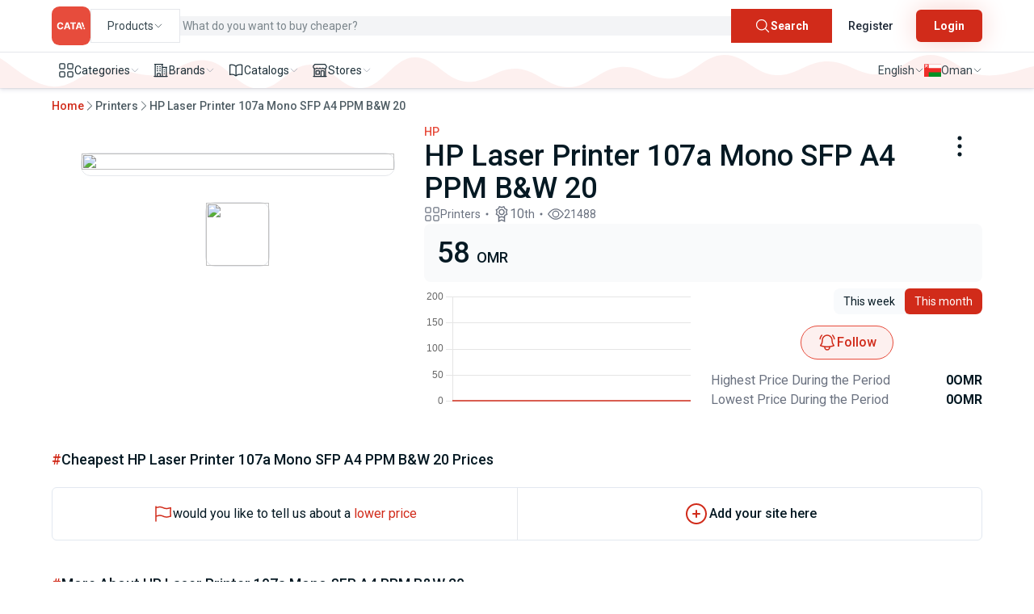

--- FILE ---
content_type: text/html; charset=UTF-8
request_url: https://www.getcata.com/om-en/product/hp-laser-107a-mono-sfp-a4-ppm-bw-20
body_size: 28272
content:
<!DOCTYPE html>
<html lang="en">

<head>
    <meta charset="utf-8">
    <meta name="viewport" content="width=device-width, initial-scale=1">
    <meta name="csrf-token" content="d8RJwQT8H016Cn9Zk8OwRcoh4kVz72kA6CP9Sw26">

    <title>HP Laser Printer 107a Mono SFP A4 PPM B&W 20 price in Oman - Cata!</title>


<link rel="canonical" href="https://www.getcata.com/om-en/product/hp-laser-107a-mono-sfp-a4-ppm-bw-20">





<meta name="description" content="HP Laser 107a Mono SFP A4 PPM B&W 20.">


<link rel="alternate" href="https://www.getcata.com/ma-ar/product/hp-laser-107a-mono-sfp-a4-ppm-bw-20" hreflang="ar-ma" />

<link rel="alternate" href="https://www.getcata.com/ma-en/product/hp-laser-107a-mono-sfp-a4-ppm-bw-20" hreflang="en-ma" />

<link rel="alternate" href="https://www.getcata.com/ma-fr/product/hp-laser-107a-mono-sfp-a4-ppm-bw-20" hreflang="fr-ma" />

<link rel="alternate" href="https://www.getcata.com/eg-ar/product/hp-laser-107a-mono-sfp-a4-ppm-bw-20" hreflang="ar-eg" />

<link rel="alternate" href="https://www.getcata.com/eg-en/product/hp-laser-107a-mono-sfp-a4-ppm-bw-20" hreflang="en-eg" />

<link rel="alternate" href="https://www.getcata.com/eg-fr/product/hp-laser-107a-mono-sfp-a4-ppm-bw-20" hreflang="fr-eg" />

<link rel="alternate" href="https://www.getcata.com/sa-ar/product/hp-laser-107a-mono-sfp-a4-ppm-bw-20" hreflang="ar-sa" />

<link rel="alternate" href="https://www.getcata.com/sa-en/product/hp-laser-107a-mono-sfp-a4-ppm-bw-20" hreflang="en-sa" />

<link rel="alternate" href="https://www.getcata.com/sa-fr/product/hp-laser-107a-mono-sfp-a4-ppm-bw-20" hreflang="fr-sa" />

<link rel="alternate" href="https://www.getcata.com/kw-ar/product/hp-laser-107a-mono-sfp-a4-ppm-bw-20" hreflang="ar-kw" />

<link rel="alternate" href="https://www.getcata.com/kw-en/product/hp-laser-107a-mono-sfp-a4-ppm-bw-20" hreflang="en-kw" />

<link rel="alternate" href="https://www.getcata.com/kw-fr/product/hp-laser-107a-mono-sfp-a4-ppm-bw-20" hreflang="fr-kw" />

<link rel="alternate" href="https://www.getcata.com/tn-ar/product/hp-laser-107a-mono-sfp-a4-ppm-bw-20" hreflang="ar-tn" />

<link rel="alternate" href="https://www.getcata.com/tn-en/product/hp-laser-107a-mono-sfp-a4-ppm-bw-20" hreflang="en-tn" />

<link rel="alternate" href="https://www.getcata.com/tn-fr/product/hp-laser-107a-mono-sfp-a4-ppm-bw-20" hreflang="fr-tn" />

<link rel="alternate" href="https://www.getcata.com/qa-ar/product/hp-laser-107a-mono-sfp-a4-ppm-bw-20" hreflang="ar-qa" />

<link rel="alternate" href="https://www.getcata.com/qa-en/product/hp-laser-107a-mono-sfp-a4-ppm-bw-20" hreflang="en-qa" />

<link rel="alternate" href="https://www.getcata.com/qa-fr/product/hp-laser-107a-mono-sfp-a4-ppm-bw-20" hreflang="fr-qa" />

<link rel="alternate" href="https://www.getcata.com/bh-ar/product/hp-laser-107a-mono-sfp-a4-ppm-bw-20" hreflang="ar-bh" />

<link rel="alternate" href="https://www.getcata.com/bh-en/product/hp-laser-107a-mono-sfp-a4-ppm-bw-20" hreflang="en-bh" />

<link rel="alternate" href="https://www.getcata.com/bh-fr/product/hp-laser-107a-mono-sfp-a4-ppm-bw-20" hreflang="fr-bh" />

<link rel="alternate" href="https://www.getcata.com/om-ar/product/hp-laser-107a-mono-sfp-a4-ppm-bw-20" hreflang="ar-om" />

<link rel="alternate" href="https://www.getcata.com/om-en/product/hp-laser-107a-mono-sfp-a4-ppm-bw-20" hreflang="en-om" />

<link rel="alternate" href="https://www.getcata.com/om-fr/product/hp-laser-107a-mono-sfp-a4-ppm-bw-20" hreflang="fr-om" />

<link rel="alternate" href="https://www.getcata.com/jo-ar/product/hp-laser-107a-mono-sfp-a4-ppm-bw-20" hreflang="ar-jo" />

<link rel="alternate" href="https://www.getcata.com/jo-en/product/hp-laser-107a-mono-sfp-a4-ppm-bw-20" hreflang="en-jo" />

<link rel="alternate" href="https://www.getcata.com/jo-fr/product/hp-laser-107a-mono-sfp-a4-ppm-bw-20" hreflang="fr-jo" />

    <!-- Favicon -->
    <link rel="shortcut icon" href="/favicon.svg">
    <link rel="stylesheet" href="https://cdnjs.cloudflare.com/ajax/libs/flag-icon-css/6.2.0/css/flag-icons.min.css"
        integrity="sha512-uvXdJud8WaOlQFjlz9B15Yy2Au/bMAvz79F7Xa6OakCl2jvQPdHD0hb3dEqZRdSwG4/sknePXlE7GiarwA/9Wg=="
        crossorigin="anonymous" referrerpolicy="no-referrer" />

    <!-- Fonts -->
    <link rel="preconnect" href="https://fonts.googleapis.com">
    <link rel="preconnect" href="https://fonts.gstatic.com" crossorigin>
    <link
        href="https://fonts.googleapis.com/css2?family=Roboto:ital,wght@0,100;0,300;0,400;0,500;0,700;0,900;1,100;1,300;1,400;1,500;1,700;1,900&display=swap"
        rel="stylesheet">

    <!-- Global site tag (gtag.js) - Google Analytics -->
    <script async src="https://www.googletagmanager.com/gtag/js?id=G-Y21T32NTQP" type="2d31c02adddb21ae2b26e3cd-text/javascript"></script>
    <script type="2d31c02adddb21ae2b26e3cd-text/javascript">
        window.dataLayer = window.dataLayer || [];

        function gtag() {
            dataLayer.push(arguments);
        }
        gtag('js', new Date());

        gtag('config', 'G-Y21T32NTQP');


        (function(w, d, s, l, i) {
            w[l] = w[l] || [];
            w[l].push({
                'gtm.start': new Date().getTime(),
                event: 'gtm.js'
            });
            var f = d.getElementsByTagName(s)[0],
                j = d.createElement(s),
                dl = l != 'dataLayer' ? '&l=' + l : '';
            j.async = true;
            j.src =
                'https://www.googletagmanager.com/gtm.js?id=' + i + dl;
            f.parentNode.insertBefore(j, f);
        })(window, document, 'script', 'dataLayer', 'GTM-MVWZGKK');
    </script>

    <link rel="preload" as="style" href="https://www.getcata.com/build/assets/app-CgwlRYey.css" /><link rel="stylesheet" href="https://www.getcata.com/build/assets/app-CgwlRYey.css" data-navigate-track="reload" />    <!-- Livewire Styles --><style >[wire\:loading][wire\:loading], [wire\:loading\.delay][wire\:loading\.delay], [wire\:loading\.inline-block][wire\:loading\.inline-block], [wire\:loading\.inline][wire\:loading\.inline], [wire\:loading\.block][wire\:loading\.block], [wire\:loading\.flex][wire\:loading\.flex], [wire\:loading\.table][wire\:loading\.table], [wire\:loading\.grid][wire\:loading\.grid], [wire\:loading\.inline-flex][wire\:loading\.inline-flex] {display: none;}[wire\:loading\.delay\.none][wire\:loading\.delay\.none], [wire\:loading\.delay\.shortest][wire\:loading\.delay\.shortest], [wire\:loading\.delay\.shorter][wire\:loading\.delay\.shorter], [wire\:loading\.delay\.short][wire\:loading\.delay\.short], [wire\:loading\.delay\.default][wire\:loading\.delay\.default], [wire\:loading\.delay\.long][wire\:loading\.delay\.long], [wire\:loading\.delay\.longer][wire\:loading\.delay\.longer], [wire\:loading\.delay\.longest][wire\:loading\.delay\.longest] {display: none;}[wire\:offline][wire\:offline] {display: none;}[wire\:dirty]:not(textarea):not(input):not(select) {display: none;}:root {--livewire-progress-bar-color: #2299dd;}[x-cloak] {display: none !important;}</style>

    <style>
        [x-cloak] {
            display: none
        }
    </style>
</head>

<body class="w-screen overflow-x-hidden h-max text-dark" dir="ltr" x-data>
    <!-- Google Tag Manager (noscript) -->
    <noscript><iframe src="https://www.googletagmanager.com/ns.html?id=GTM-MVWZGKK" height="0" width="0"
            style="display:none;visibility:hidden"></iframe></noscript>

    


    <div class="flex flex-col w-full h-max">
        <div class="flex-1 min-h-[84vh] h-max">
            <header
    class="sticky top-0 z-20 bg-white shadow-[rgba(50,_50,_105,_0.15)_0px_2px_5px_0px,_rgba(0,_0,_0,_0.05)_0px_1px_1px_0px]">
    <div class="relative block w-full py-2 border-b md:hidden">
        <div class="absolute top-0 left-0 w-full h-full -z-10">
            <svg xmlns="http://www.w3.org/2000/svg" version="1.1" xmlns:xlink="http://www.w3.org/1999/xlink"
                xmlns:svgjs="http://svgjs.dev/svgjs" width="100%" height="50" preserveAspectRatio="none"
                viewBox="0 0 1440 50">
                <g mask="url(&quot;#SvgjsMask1278&quot;)" fill="none">
                    <rect width="1440" height="50" x="0" y="0" fill="rgba(255, 255, 255, 1)">
                    </rect>
                    <path
                        d="M 0,7 C 14.4,14 43.2,39.4 72,42 C 100.8,44.6 115.2,22.8 144,20 C 172.8,17.2 187.2,30 216,28 C 244.8,26 259.2,6.6 288,10 C 316.8,13.4 331.2,44 360,45 C 388.8,46 403.2,15.2 432,15 C 460.8,14.8 475.2,45.8 504,44 C 532.8,42.2 547.2,7.6 576,6 C 604.8,4.4 619.2,33.2 648,36 C 676.8,38.8 691.2,18.6 720,20 C 748.8,21.4 763.2,43.4 792,43 C 820.8,42.6 835.2,20.2 864,18 C 892.8,15.8 907.2,35 936,32 C 964.8,29 979.2,3.8 1008,3 C 1036.8,2.2 1051.2,26.4 1080,28 C 1108.8,29.6 1123.2,11.2 1152,11 C 1180.8,10.8 1195.2,28.6 1224,27 C 1252.8,25.4 1267.2,2.8 1296,3 C 1324.8,3.2 1339.2,25.2 1368,28 C 1396.8,30.8 1425.6,19.2 1440,17L1440 50L0 50z"
                        fill="rgba(251, 226, 223, 0.5)"></path>
                </g>
                <defs>
                    <mask id="SvgjsMask1278">
                        <rect width="1440" height="50" fill="#ffffff"></rect>
                    </mask>
                </defs>
            </svg>
        </div>
        <div class="flex items-center justify-between grid-cols-3 wrapper">


            <div x-data="{ open: false }" class="text-sm">
    <div class="flex items-center gap-2">

        <button x-on:click="open=true" data-collapse-toggle="mobile-menu-2" type="button"
            class="inline-flex items-center p-2 text-sm text-gray-500 rounded-lg hover:bg-gray-100 focus:outline-none focus:ring-2 focus:ring-gray-200 "
            aria-controls="mobile-menu-2" aria-expanded="false">
            <span class="sr-only">Open main menu</span>
            <svg class="w-6 h-6" fill="currentColor" viewBox="0 0 20 20" xmlns="http://www.w3.org/2000/svg">
                <path fill-rule="evenodd"
                    d="M3 5a1 1 0 011-1h12a1 1 0 110 2H4a1 1 0 01-1-1zM3 10a1 1 0 011-1h12a1 1 0 110 2H4a1 1 0 01-1-1zM3 15a1 1 0 011-1h12a1 1 0 110 2H4a1 1 0 01-1-1z"
                    clip-rule="evenodd"></path>
            </svg>
            <svg class="hidden w-6 h-6" fill="currentColor" viewBox="0 0 20 20" xmlns="http://www.w3.org/2000/svg">
                <path fill-rule="evenodd"
                    d="M4.293 4.293a1 1 0 011.414 0L10 8.586l4.293-4.293a1 1 0 111.414 1.414L11.414 10l4.293 4.293a1 1 0 01-1.414 1.414L10 11.414l-4.293 4.293a1 1 0 01-1.414-1.414L8.586 10 4.293 5.707a1 1 0 010-1.414z"
                    clip-rule="evenodd"></path>
            </svg>
        </button>
        <a href="https://www.getcata.com/om-en"
            class="text-lg focus:ring-4 transition-all rounded-[20%] focus:ring-primary-300 uppercase font-[1000] text-primary-600 md:text-2xl ">
            <svg class="w-10 h-10" viewBox="0 0 512 512" fill="none" xmlns="http://www.w3.org/2000/svg">
                <rect width="512" height="512" ry="20%" fill="#E74C3C" />
                <path
                    d="M153.378 242.284H133.8C133.443 239.753 132.712 237.504 131.61 235.538C130.507 233.542 129.092 231.845 127.364 230.445C125.635 229.045 123.639 227.973 121.374 227.228C119.139 226.484 116.711 226.111 114.088 226.111C109.351 226.111 105.223 227.288 101.707 229.641C98.191 231.964 95.4645 235.359 93.5276 239.827C91.5907 244.265 90.6222 249.656 90.6222 256C90.6222 262.523 91.5907 268.003 93.5276 272.441C95.4943 276.879 98.2357 280.23 101.752 282.493C105.268 284.757 109.336 285.889 113.954 285.889C116.547 285.889 118.946 285.546 121.151 284.861C123.386 284.176 125.367 283.178 127.095 281.868C128.824 280.528 130.254 278.904 131.386 276.998C132.549 275.092 133.353 272.918 133.8 270.475L153.378 270.565C152.871 274.764 151.605 278.815 149.578 282.717C147.582 286.589 144.885 290.059 141.488 293.126C138.121 296.164 134.098 298.577 129.42 300.364C124.771 302.121 119.512 303 113.642 303C105.477 303 98.1761 301.153 91.7397 297.46C85.333 293.767 80.2673 288.42 76.5425 281.421C72.8475 274.422 71 265.948 71 256C71 246.022 72.8773 237.534 76.6319 230.534C80.3865 223.535 85.482 218.203 91.9185 214.54C98.3549 210.847 105.596 209 113.642 209C118.946 209 123.862 209.745 128.392 211.234C132.951 212.723 136.989 214.897 140.505 217.757C144.021 220.586 146.882 224.056 149.087 228.166C151.322 232.277 152.752 236.983 153.378 242.284Z"
                    fill="white" />
                <path
                    d="M181.314 301.749H160.574L192.175 210.251H217.116L248.673 301.749H227.933L205.003 231.16H204.288L181.314 301.749ZM180.017 265.784H229.006V280.885H180.017V265.784Z"
                    fill="white" />
                <path d="M245.019 226.201V210.251H320.2V226.201H292.175V301.749H273.044V226.201H245.019Z"
                    fill="white" />
                <path
                    d="M337.174 301.749H316.435L348.036 210.251H372.977L404.534 301.749H383.794L360.864 231.16H360.149L337.174 301.749ZM335.878 265.784H384.867V280.885H335.878V265.784Z"
                    fill="white" />
                <path d="M412.815 274.903L389.872 210.216H410.588L429.985 268.38L412.815 274.903Z" fill="white" />
                <path
                    d="M429.285 300.937C426.339 300.937 423.809 299.898 421.696 297.822C419.612 295.716 418.57 293.195 418.57 290.259C418.57 287.352 419.612 284.86 421.696 282.784C423.809 280.708 426.339 279.669 429.285 279.669C432.143 279.669 434.643 280.708 436.786 282.784C438.929 284.86 440 287.352 440 290.259C440 292.216 439.494 294.011 438.482 295.642C437.5 297.244 436.205 298.534 434.598 299.513C432.991 300.462 431.22 300.937 429.285 300.937Z"
                    fill="white" />
            </svg>
        </a>
    </div>

    <div x-show="open" x-cloak x-on:click="open=false" x-transition:enter="transition-all ease-in-out"
        x-transition:leave="transition-all ease-in-out" x-transition:enter-start="opacity-0"
        x-transition:leave-end="opacity-0" x-transition:leave-start="opacity-100" x-transition:enter-end="opacity-100"
        class="fixed top-0 left-0 z-20 w-full h-full bg-dark/20"></div>

    <aside x-show="open" x-cloak x-transition:enter="transition-all ease-in-out"
        x-transition:leave="transition-all ease-in-out"
        x-transition:enter-start="ltr:-translate-x-full rtl:translate-x-full"
        x-transition:leave-end="ltr:-translate-x-full rtl:translate-x-full" x-transition:leave-start="translate-x-0"
        x-transition:enter-end="translate-x-0"
        class="fixed top-0 z-20 flex flex-col h-full font-medium bg-white divide-y rtl:right-0 ltr:left-0 w-60 text-dark/80">
        <div class="flex items-center gap-2 p-2">
            <svg x-on:click="open=false" xmlns="http://www.w3.org/2000/svg" viewBox="0 0 24 24" fill="currentColor"
                class="w-6 h-6">
                <path fill-rule="evenodd"
                    d="M20.25 12a.75.75 0 01-.75.75H6.31l5.47 5.47a.75.75 0 11-1.06 1.06l-6.75-6.75a.75.75 0 010-1.06l6.75-6.75a.75.75 0 111.06 1.06l-5.47 5.47H19.5a.75.75 0 01.75.75z"
                    clip-rule="evenodd" />
            </svg>
            <a href="https://www.getcata.com/om-en"
                class="uppercase font-[1000] text-primary-600 text-xl focus:ring-4 transition-all rounded-[20%] focus:ring-primary-300">
                <svg class="w-10 h-10" viewBox="0 0 512 512" fill="none" xmlns="http://www.w3.org/2000/svg">
                    <rect width="512" height="512" ry="20%" fill="#E74C3C" />
                    <path
                        d="M153.378 242.284H133.8C133.443 239.753 132.712 237.504 131.61 235.538C130.507 233.542 129.092 231.845 127.364 230.445C125.635 229.045 123.639 227.973 121.374 227.228C119.139 226.484 116.711 226.111 114.088 226.111C109.351 226.111 105.223 227.288 101.707 229.641C98.191 231.964 95.4645 235.359 93.5276 239.827C91.5907 244.265 90.6222 249.656 90.6222 256C90.6222 262.523 91.5907 268.003 93.5276 272.441C95.4943 276.879 98.2357 280.23 101.752 282.493C105.268 284.757 109.336 285.889 113.954 285.889C116.547 285.889 118.946 285.546 121.151 284.861C123.386 284.176 125.367 283.178 127.095 281.868C128.824 280.528 130.254 278.904 131.386 276.998C132.549 275.092 133.353 272.918 133.8 270.475L153.378 270.565C152.871 274.764 151.605 278.815 149.578 282.717C147.582 286.589 144.885 290.059 141.488 293.126C138.121 296.164 134.098 298.577 129.42 300.364C124.771 302.121 119.512 303 113.642 303C105.477 303 98.1761 301.153 91.7397 297.46C85.333 293.767 80.2673 288.42 76.5425 281.421C72.8475 274.422 71 265.948 71 256C71 246.022 72.8773 237.534 76.6319 230.534C80.3865 223.535 85.482 218.203 91.9185 214.54C98.3549 210.847 105.596 209 113.642 209C118.946 209 123.862 209.745 128.392 211.234C132.951 212.723 136.989 214.897 140.505 217.757C144.021 220.586 146.882 224.056 149.087 228.166C151.322 232.277 152.752 236.983 153.378 242.284Z"
                        fill="white" />
                    <path
                        d="M181.314 301.749H160.574L192.175 210.251H217.116L248.673 301.749H227.933L205.003 231.16H204.288L181.314 301.749ZM180.017 265.784H229.006V280.885H180.017V265.784Z"
                        fill="white" />
                    <path d="M245.019 226.201V210.251H320.2V226.201H292.175V301.749H273.044V226.201H245.019Z"
                        fill="white" />
                    <path
                        d="M337.174 301.749H316.435L348.036 210.251H372.977L404.534 301.749H383.794L360.864 231.16H360.149L337.174 301.749ZM335.878 265.784H384.867V280.885H335.878V265.784Z"
                        fill="white" />
                    <path d="M412.815 274.903L389.872 210.216H410.588L429.985 268.38L412.815 274.903Z" fill="white" />
                    <path
                        d="M429.285 300.937C426.339 300.937 423.809 299.898 421.696 297.822C419.612 295.716 418.57 293.195 418.57 290.259C418.57 287.352 419.612 284.86 421.696 282.784C423.809 280.708 426.339 279.669 429.285 279.669C432.143 279.669 434.643 280.708 436.786 282.784C438.929 284.86 440 287.352 440 290.259C440 292.216 439.494 294.011 438.482 295.642C437.5 297.244 436.205 298.534 434.598 299.513C432.991 300.462 431.22 300.937 429.285 300.937Z"
                        fill="white" />
                </svg>
            </a>
        </div>

                    <div class="grid p-3 text-center">
                <a href="https://www.getcata.com/en/auth/login?country=om" class="btn">
                    Login                </a>
                <span class="py-2 text-gray-500">or</span>
                <a href="https://www.getcata.com/en/auth/register?country=om" class="btn-2">
                    Register                </a>
            </div>
        
        <div class="flex flex-col p-2 overflow-y-auto max-h-max">
            
                            <div x-data="{ open: false }" class="flex flex-col ">
    <div x-on:click="open=!open" :class="{ '!bg-gray-100': open }"
        class="flex items-center justify-between gap-2 p-2 transition-all rounded-md cursor-pointer hover:bg-gray-100 active:bg-gray-200">
        <div class="flex items-center gap-2">
            <svg xmlns="http://www.w3.org/2000/svg" fill="currentColor" class="w-5 h-5" viewBox="0 0 16 16">
                <path
                    d="M1 2.5A1.5 1.5 0 0 1 2.5 1h3A1.5 1.5 0 0 1 7 2.5v3A1.5 1.5 0 0 1 5.5 7h-3A1.5 1.5 0 0 1 1 5.5v-3zm8 0A1.5 1.5 0 0 1 10.5 1h3A1.5 1.5 0 0 1 15 2.5v3A1.5 1.5 0 0 1 13.5 7h-3A1.5 1.5 0 0 1 9 5.5v-3zm-8 8A1.5 1.5 0 0 1 2.5 9h3A1.5 1.5 0 0 1 7 10.5v3A1.5 1.5 0 0 1 5.5 15h-3A1.5 1.5 0 0 1 1 13.5v-3zm8 0A1.5 1.5 0 0 1 10.5 9h3a1.5 1.5 0 0 1 1.5 1.5v3a1.5 1.5 0 0 1-1.5 1.5h-3A1.5 1.5 0 0 1 9 13.5v-3z" />
            </svg>
            Categories        </div>
        <svg :class="{ '!rotate-180': open }" xmlns="http://www.w3.org/2000/svg" fill="none" viewBox="0 0 24 24"
            stroke-width="1.5" stroke="currentColor" class="w-4 h-4 text-gray-400 duration-300">
            <path stroke-linecap="round" stroke-linejoin="round" d="M19.5 8.25l-7.5 7.5-7.5-7.5" />
        </svg>
    </div>
    <div x-show="open" x-cloak x-on:click="open=false" x-transition:enter="transition-all ease-in-out"
        x-transition:leave="transition-all ease-in-out" x-transition:enter-start="opacity-0"
        x-transition:leave-end="opacity-0" x-transition:leave-start="opacity-100" x-transition:enter-end="opacity-100"
        class="fixed top-0 left-0 z-20 w-full h-full bg-dark/20">
    </div>

    <div x-show="open" x-cloak @click.outside="open=false" x-transition:enter="transition-all ease-in-out"
        x-transition:leave="transition-all ease-in-out" x-transition:enter-start="translate-y-full"
        x-transition:leave-end="translate-y-full" x-transition:leave-start="translate-y-0 "
        x-transition:enter-end="translate-y-0 "
        class="fixed pb-10 bottom-0 z-50 flex flex-col py-2 tracking-wider bg-white border border-gray-100 rounded-t-xl shadow-[0_8px_30px_rgb(0,0,0,0.12)] w-full  left-0">
        <div x-on:click="open=false" class="flex items-center p-2 place-content-center">
            <div class="py-1 bg-gray-200 rounded-full px-7"></div>
        </div>
        <div class="flex flex-col overflow-y-auto max-h-[30rem]">
                            <a href="https://www.getcata.com/om-en/category/motherboards"
                    class="p-2 transition-all rounded-md hover:bg-gray-100 active:bg-gray-200">
                    Motherboards
                </a>
                            <a href="https://www.getcata.com/om-en/category/graphics-cards"
                    class="p-2 transition-all rounded-md hover:bg-gray-100 active:bg-gray-200">
                    Graphics cards
                </a>
                            <a href="https://www.getcata.com/om-en/category/perfumes"
                    class="p-2 transition-all rounded-md hover:bg-gray-100 active:bg-gray-200">
                    Perfumes
                </a>
                            <a href="https://www.getcata.com/om-en/category/computer-cases"
                    class="p-2 transition-all rounded-md hover:bg-gray-100 active:bg-gray-200">
                    Computer Cases
                </a>
                            <a href="https://www.getcata.com/om-en/category/hair-dyes"
                    class="p-2 transition-all rounded-md hover:bg-gray-100 active:bg-gray-200">
                    Hair Dyes
                </a>
                            <a href="https://www.getcata.com/om-en/category/laptops-and-desktops-accessories"
                    class="p-2 transition-all rounded-md hover:bg-gray-100 active:bg-gray-200">
                    Laptops and desktops accessories 
                </a>
                            <a href="https://www.getcata.com/om-en/category/clothing"
                    class="p-2 transition-all rounded-md hover:bg-gray-100 active:bg-gray-200">
                    Clothing
                </a>
                            <a href="https://www.getcata.com/om-en/category/hydrating-sprays-mists-and-creams"
                    class="p-2 transition-all rounded-md hover:bg-gray-100 active:bg-gray-200">
                    Hydrating sprays, mists and creams
                </a>
                            <a href="https://www.getcata.com/om-en/category/ram"
                    class="p-2 transition-all rounded-md hover:bg-gray-100 active:bg-gray-200">
                    RAM
                </a>
                            <a href="https://www.getcata.com/om-en/category/cooktops-cooking-plates"
                    class="p-2 transition-all rounded-md hover:bg-gray-100 active:bg-gray-200">
                    Cooktops &amp; Cooking plates
                </a>
                            <a href="https://www.getcata.com/om-en/category/inverters"
                    class="p-2 transition-all rounded-md hover:bg-gray-100 active:bg-gray-200">
                    Inverters
                </a>
                            <a href="https://www.getcata.com/om-en/category/hair-trimmers"
                    class="p-2 transition-all rounded-md hover:bg-gray-100 active:bg-gray-200">
                    Hair Trimmers
                </a>
                            <a href="https://www.getcata.com/om-en/category/baby-bottles"
                    class="p-2 transition-all rounded-md hover:bg-gray-100 active:bg-gray-200">
                    Baby bottles
                </a>
                            <a href="https://www.getcata.com/om-en/category/cleansers-and-exfoliators"
                    class="p-2 transition-all rounded-md hover:bg-gray-100 active:bg-gray-200">
                    Cleansers and exfoliators
                </a>
                            <a href="https://www.getcata.com/om-en/category/body-care"
                    class="p-2 transition-all rounded-md hover:bg-gray-100 active:bg-gray-200">
                    Body care
                </a>
                            <a href="https://www.getcata.com/om-en/category/power-supplies"
                    class="p-2 transition-all rounded-md hover:bg-gray-100 active:bg-gray-200">
                    Power supplies
                </a>
                            <a href="https://www.getcata.com/om-en/category/figurines"
                    class="p-2 transition-all rounded-md hover:bg-gray-100 active:bg-gray-200">
                    Figurines
                </a>
                            <a href="https://www.getcata.com/om-en/category/whitening-creams-and-correctors"
                    class="p-2 transition-all rounded-md hover:bg-gray-100 active:bg-gray-200">
                    Whitening creams and correctors
                </a>
                            <a href="https://www.getcata.com/om-en/category/vacuum-cleaners"
                    class="p-2 transition-all rounded-md hover:bg-gray-100 active:bg-gray-200">
                    Vacuum cleaners
                </a>
                            <a href="https://www.getcata.com/om-en/category/mousepads"
                    class="p-2 transition-all rounded-md hover:bg-gray-100 active:bg-gray-200">
                    Mousepads
                </a>
                            <a href="https://www.getcata.com/om-en/category/processors"
                    class="p-2 transition-all rounded-md hover:bg-gray-100 active:bg-gray-200">
                    Processors
                </a>
                            <a href="https://www.getcata.com/om-en/category/herbal-supplements"
                    class="p-2 transition-all rounded-md hover:bg-gray-100 active:bg-gray-200">
                    Herbal supplements
                </a>
                            <a href="https://www.getcata.com/om-en/category/kitchen-ranges"
                    class="p-2 transition-all rounded-md hover:bg-gray-100 active:bg-gray-200">
                    Kitchen Ranges
                </a>
                            <a href="https://www.getcata.com/om-en/category/sneakers"
                    class="p-2 transition-all rounded-md hover:bg-gray-100 active:bg-gray-200">
                    Sneakers
                </a>
                            <a href="https://www.getcata.com/om-en/category/sunscreen"
                    class="p-2 transition-all rounded-md hover:bg-gray-100 active:bg-gray-200">
                    Sunscreen
                </a>
                            <a href="https://www.getcata.com/om-en/category/pacifiers"
                    class="p-2 transition-all rounded-md hover:bg-gray-100 active:bg-gray-200">
                    Pacifiers
                </a>
                            <a href="https://www.getcata.com/om-en/category/beauty-personal-care"
                    class="p-2 transition-all rounded-md hover:bg-gray-100 active:bg-gray-200">
                    Beauty &amp; Personal Care
                </a>
                            <a href="https://www.getcata.com/om-en/category/pc-bags"
                    class="p-2 transition-all rounded-md hover:bg-gray-100 active:bg-gray-200">
                    PC bags
                </a>
                            <a href="https://www.getcata.com/om-en/category/keyboard-mouse-combos"
                    class="p-2 transition-all rounded-md hover:bg-gray-100 active:bg-gray-200">
                    Keyboard &amp; mouse combos
                </a>
                            <a href="https://www.getcata.com/om-en/category/eye-creams"
                    class="p-2 transition-all rounded-md hover:bg-gray-100 active:bg-gray-200">
                    Eye creams
                </a>
                    </div>
    </div>
</div>
                <div x-data="{ open: false }" class="flex flex-col ">
    <div x-on:click="open=!open" :class="{ '!bg-gray-100': open }"
        class="flex items-center justify-between gap-2 p-2 transition-all rounded-md cursor-pointer hover:bg-gray-100 active:bg-gray-200">
        <div class="flex items-center gap-2">
            <svg xmlns="http://www.w3.org/2000/svg" viewBox="0 0 24 24" fill="currentColor" class="w-5 h-5">
                <path fill-rule="evenodd"
                    d="M3 2.25a.75.75 0 000 1.5v16.5h-.75a.75.75 0 000 1.5H15v-18a.75.75 0 000-1.5H3zM6.75 19.5v-2.25a.75.75 0 01.75-.75h3a.75.75 0 01.75.75v2.25a.75.75 0 01-.75.75h-3a.75.75 0 01-.75-.75zM6 6.75A.75.75 0 016.75 6h.75a.75.75 0 010 1.5h-.75A.75.75 0 016 6.75zM6.75 9a.75.75 0 000 1.5h.75a.75.75 0 000-1.5h-.75zM6 12.75a.75.75 0 01.75-.75h.75a.75.75 0 010 1.5h-.75a.75.75 0 01-.75-.75zM10.5 6a.75.75 0 000 1.5h.75a.75.75 0 000-1.5h-.75zm-.75 3.75A.75.75 0 0110.5 9h.75a.75.75 0 010 1.5h-.75a.75.75 0 01-.75-.75zM10.5 12a.75.75 0 000 1.5h.75a.75.75 0 000-1.5h-.75zM16.5 6.75v15h5.25a.75.75 0 000-1.5H21v-12a.75.75 0 000-1.5h-4.5zm1.5 4.5a.75.75 0 01.75-.75h.008a.75.75 0 01.75.75v.008a.75.75 0 01-.75.75h-.008a.75.75 0 01-.75-.75v-.008zm.75 2.25a.75.75 0 00-.75.75v.008c0 .414.336.75.75.75h.008a.75.75 0 00.75-.75v-.008a.75.75 0 00-.75-.75h-.008zM18 17.25a.75.75 0 01.75-.75h.008a.75.75 0 01.75.75v.008a.75.75 0 01-.75.75h-.008a.75.75 0 01-.75-.75v-.008z"
                    clip-rule="evenodd" />
            </svg>

            Brands        </div>
        <svg :class="{ '!rotate-180': open }" xmlns="http://www.w3.org/2000/svg" fill="none" viewBox="0 0 24 24"
            stroke-width="1.5" stroke="currentColor" class="w-4 h-4 text-gray-400 duration-300">
            <path stroke-linecap="round" stroke-linejoin="round" d="M19.5 8.25l-7.5 7.5-7.5-7.5" />
        </svg>
    </div>
    <div x-show="open" x-cloak x-on:click="open=false" x-transition:enter="transition-all ease-in-out"
        x-transition:leave="transition-all ease-in-out" x-transition:enter-start="opacity-0"
        x-transition:leave-end="opacity-0" x-transition:leave-start="opacity-100" x-transition:enter-end="opacity-100"
        class="fixed top-0 left-0 z-20 w-full h-full bg-dark/20">
    </div>

    <div x-show="open" x-cloak @click.outside="open=false" x-transition:enter="transition-all ease-in-out"
        x-transition:leave="transition-all ease-in-out" x-transition:enter-start="translate-y-full"
        x-transition:leave-end="translate-y-full" x-transition:leave-start="translate-y-0 "
        x-transition:enter-end="translate-y-0 "
        class="fixed pb-10 bottom-0 z-50 flex flex-col py-2 tracking-wider bg-white border border-gray-100 rounded-t-xl shadow-[0_8px_30px_rgb(0,0,0,0.12)] w-full  left-0">
        <div x-on:click="open=false" class="flex items-center p-2 place-content-center">
            <div class="py-1 bg-gray-200 rounded-full px-7"></div>
        </div>
        <div class="flex flex-col overflow-y-auto max-h-[30rem]">
                            <a href="https://www.getcata.com/om-en/brand/samsung"
                    class="p-2 transition-all rounded-md hover:bg-gray-100 active:bg-gray-200">
                    Samsung
                </a>
                            <a href="https://www.getcata.com/om-en/brand/hp"
                    class="p-2 transition-all rounded-md hover:bg-gray-100 active:bg-gray-200">
                    HP
                </a>
                            <a href="https://www.getcata.com/om-en/brand/asus"
                    class="p-2 transition-all rounded-md hover:bg-gray-100 active:bg-gray-200">
                    Asus
                </a>
                            <a href="https://www.getcata.com/om-en/brand/apple"
                    class="p-2 transition-all rounded-md hover:bg-gray-100 active:bg-gray-200">
                    Apple
                </a>
                            <a href="https://www.getcata.com/om-en/brand/msi"
                    class="p-2 transition-all rounded-md hover:bg-gray-100 active:bg-gray-200">
                    MSI
                </a>
                            <a href="https://www.getcata.com/om-en/brand/corsair"
                    class="p-2 transition-all rounded-md hover:bg-gray-100 active:bg-gray-200">
                    Corsair
                </a>
                            <a href="https://www.getcata.com/om-en/brand/taurus"
                    class="p-2 transition-all rounded-md hover:bg-gray-100 active:bg-gray-200">
                    Taurus
                </a>
                            <a href="https://www.getcata.com/om-en/brand/bosch"
                    class="p-2 transition-all rounded-md hover:bg-gray-100 active:bg-gray-200">
                    Bosch
                </a>
                            <a href="https://www.getcata.com/om-en/brand/whirlpool"
                    class="p-2 transition-all rounded-md hover:bg-gray-100 active:bg-gray-200">
                    Whirlpool
                </a>
                            <a href="https://www.getcata.com/om-en/brand/razer"
                    class="p-2 transition-all rounded-md hover:bg-gray-100 active:bg-gray-200">
                    Razer
                </a>
                            <a href="https://www.getcata.com/om-en/brand/lenovo"
                    class="p-2 transition-all rounded-md hover:bg-gray-100 active:bg-gray-200">
                    Lenovo
                </a>
                            <a href="https://www.getcata.com/om-en/brand/logitech"
                    class="p-2 transition-all rounded-md hover:bg-gray-100 active:bg-gray-200">
                    Logitech
                </a>
                            <a href="https://www.getcata.com/om-en/brand/epson"
                    class="p-2 transition-all rounded-md hover:bg-gray-100 active:bg-gray-200">
                    Epson
                </a>
                            <a href="https://www.getcata.com/om-en/brand/cooler-master"
                    class="p-2 transition-all rounded-md hover:bg-gray-100 active:bg-gray-200">
                    Cooler Master
                </a>
                            <a href="https://www.getcata.com/om-en/brand/dell"
                    class="p-2 transition-all rounded-md hover:bg-gray-100 active:bg-gray-200">
                    Dell
                </a>
                            <a href="https://www.getcata.com/om-en/brand/adidas"
                    class="p-2 transition-all rounded-md hover:bg-gray-100 active:bg-gray-200">
                    Adidas
                </a>
                            <a href="https://www.getcata.com/om-en/brand/siera"
                    class="p-2 transition-all rounded-md hover:bg-gray-100 active:bg-gray-200">
                    SIERA
                </a>
                            <a href="https://www.getcata.com/om-en/brand/gorilla-wear"
                    class="p-2 transition-all rounded-md hover:bg-gray-100 active:bg-gray-200">
                    Gorilla Wear
                </a>
                            <a href="https://www.getcata.com/om-en/brand/tefal"
                    class="p-2 transition-all rounded-md hover:bg-gray-100 active:bg-gray-200">
                    TEFAL
                </a>
                            <a href="https://www.getcata.com/om-en/brand/arthur-martin"
                    class="p-2 transition-all rounded-md hover:bg-gray-100 active:bg-gray-200">
                    Arthur Martin
                </a>
                            <a href="https://www.getcata.com/om-en/brand/canon"
                    class="p-2 transition-all rounded-md hover:bg-gray-100 active:bg-gray-200">
                    Canon
                </a>
                            <a href="https://www.getcata.com/om-en/brand/franke"
                    class="p-2 transition-all rounded-md hover:bg-gray-100 active:bg-gray-200">
                    Franke
                </a>
                            <a href="https://www.getcata.com/om-en/brand/sencor"
                    class="p-2 transition-all rounded-md hover:bg-gray-100 active:bg-gray-200">
                    SENCOR
                </a>
                            <a href="https://www.getcata.com/om-en/brand/aeg"
                    class="p-2 transition-all rounded-md hover:bg-gray-100 active:bg-gray-200">
                    AEG
                </a>
                            <a href="https://www.getcata.com/om-en/brand/lg"
                    class="p-2 transition-all rounded-md hover:bg-gray-100 active:bg-gray-200">
                    LG
                </a>
                            <a href="https://www.getcata.com/om-en/brand/candy"
                    class="p-2 transition-all rounded-md hover:bg-gray-100 active:bg-gray-200">
                    Candy
                </a>
                            <a href="https://www.getcata.com/om-en/brand/gigabyte"
                    class="p-2 transition-all rounded-md hover:bg-gray-100 active:bg-gray-200">
                    Gigabyte
                </a>
                            <a href="https://www.getcata.com/om-en/brand/funko"
                    class="p-2 transition-all rounded-md hover:bg-gray-100 active:bg-gray-200">
                    Funko
                </a>
                            <a href="https://www.getcata.com/om-en/brand/xiaomi"
                    class="p-2 transition-all rounded-md hover:bg-gray-100 active:bg-gray-200">
                    Xiaomi
                </a>
                            <a href="https://www.getcata.com/om-en/brand/apc"
                    class="p-2 transition-all rounded-md hover:bg-gray-100 active:bg-gray-200">
                    APC
                </a>
                    </div>
    </div>
</div>
            
            <div x-data="{ open: false }" class="flex flex-col ">
    <div x-on:click="open=!open" :class="{ '!bg-gray-100': open }"
        class="flex items-center justify-between gap-2 p-2 transition-all rounded-md cursor-pointer hover:bg-gray-100 active:bg-gray-200">
        <div class="flex items-center gap-2">
                            <svg xmlns="http://www.w3.org/2000/svg" viewBox="0 0 24 24" fill="currentColor" class="w-5 h-5">
                    <path
                        d="M11.25 4.533A9.707 9.707 0 006 3a9.735 9.735 0 00-3.25.555.75.75 0 00-.5.707v14.25a.75.75 0 001 .707A8.237 8.237 0 016 18.75c1.995 0 3.823.707 5.25 1.886V4.533zM12.75 20.636A8.214 8.214 0 0118 18.75c.966 0 1.89.166 2.75.47a.75.75 0 001-.708V4.262a.75.75 0 00-.5-.707A9.735 9.735 0 0018 3a9.707 9.707 0 00-5.25 1.533v16.103z" />
                </svg>
                Catalogs
                    </div>
        <svg :class="{ '!rotate-180': open }" xmlns="http://www.w3.org/2000/svg" fill="none" viewBox="0 0 24 24"
            stroke-width="1.5" stroke="currentColor" class="w-4 h-4 text-gray-400 duration-300">
            <path stroke-linecap="round" stroke-linejoin="round" d="M19.5 8.25l-7.5 7.5-7.5-7.5" />
        </svg>
    </div>
    <div x-show="open" x-cloak x-on:click="open=false" x-transition:enter="transition-all ease-in-out"
        x-transition:leave="transition-all ease-in-out" x-transition:enter-start="opacity-0"
        x-transition:leave-end="opacity-0" x-transition:leave-start="opacity-100" x-transition:enter-end="opacity-100"
        class="fixed top-0 left-0 z-20 w-full h-full bg-dark/20">
    </div>

    <div x-show="open" x-cloak @click.outside="open=false" x-transition:enter="transition-all ease-in-out"
        x-transition:leave="transition-all ease-in-out" x-transition:enter-start="translate-y-full"
        x-transition:leave-end="translate-y-full" x-transition:leave-start="translate-y-0 "
        x-transition:enter-end="translate-y-0 "
        class="fixed pb-10 bottom-0 z-50 flex flex-col py-2 tracking-wider bg-white border border-gray-100 rounded-t-xl shadow-[0_8px_30px_rgb(0,0,0,0.12)] w-full  left-0">
        <div x-on:click="open=false" class="flex items-center p-2 place-content-center">
            <div class="py-1 bg-gray-200 rounded-full px-7"></div>
        </div>
        <div class="flex flex-col overflow-y-auto max-h-[30rem]">
                            <a href="https://www.getcata.com/om-en/category/supermarkets"
                    class="p-2 transition-all rounded-md hover:bg-gray-100 active:bg-gray-200">
                    Supermarkets
                </a>
                            <a href="https://www.getcata.com/om-en/category/home&amp;diy"
                    class="p-2 transition-all rounded-md hover:bg-gray-100 active:bg-gray-200">
                    Home &amp; DIY
                </a>
                            <a href="https://www.getcata.com/om-en/category/fashion"
                    class="p-2 transition-all rounded-md hover:bg-gray-100 active:bg-gray-200">
                    Fashion
                </a>
                            <a href="https://www.getcata.com/om-en/category/Home%20appliances"
                    class="p-2 transition-all rounded-md hover:bg-gray-100 active:bg-gray-200">
                    Home Appliances
                </a>
                            <a href="https://www.getcata.com/om-en/category/beauty"
                    class="p-2 transition-all rounded-md hover:bg-gray-100 active:bg-gray-200">
                    Beauty
                </a>
                            <a href="https://www.getcata.com/om-en/category/sport"
                    class="p-2 transition-all rounded-md hover:bg-gray-100 active:bg-gray-200">
                    Sport
                </a>
                            <a href="https://www.getcata.com/om-en/category/toys%20&amp;%20kids"
                    class="p-2 transition-all rounded-md hover:bg-gray-100 active:bg-gray-200">
                    Toys &amp; Kids
                </a>
                            <a href="https://www.getcata.com/om-en/category/cars"
                    class="p-2 transition-all rounded-md hover:bg-gray-100 active:bg-gray-200">
                    Cars
                </a>
                            <a href="https://www.getcata.com/om-en/category/restaurants"
                    class="p-2 transition-all rounded-md hover:bg-gray-100 active:bg-gray-200">
                    Restaurants
                </a>
                            <a href="https://www.getcata.com/om-en/category/banks"
                    class="p-2 transition-all rounded-md hover:bg-gray-100 active:bg-gray-200">
                    Banks
                </a>
                            <a href="https://www.getcata.com/om-en/category/hypermarkets"
                    class="p-2 transition-all rounded-md hover:bg-gray-100 active:bg-gray-200">
                    Hypermarkets
                </a>
                            <a href="https://www.getcata.com/om-en/category/Ramadan"
                    class="p-2 transition-all rounded-md hover:bg-gray-100 active:bg-gray-200">
                    RAMADAN
                </a>
                            <a href="https://www.getcata.com/om-en/category/Eid%20al-Fitr"
                    class="p-2 transition-all rounded-md hover:bg-gray-100 active:bg-gray-200">
                    Eid al-Fitr
                </a>
                    </div>
    </div>
</div>
            <div x-data="{ open: false }" class="flex flex-col ">
    <div x-on:click="open=!open" :class="{ '!bg-gray-100': open }"
        class="flex items-center justify-between gap-2 p-2 transition-all rounded-md cursor-pointer hover:bg-gray-100 active:bg-gray-200">
        <div class="flex items-center gap-2">
            <svg xmlns="http://www.w3.org/2000/svg" viewBox="0 0 24 24" fill="currentColor" class="w-5 h-5">
                <path
                    d="M5.223 2.25c-.497 0-.974.198-1.325.55l-1.3 1.298A3.75 3.75 0 007.5 9.75c.627.47 1.406.75 2.25.75.844 0 1.624-.28 2.25-.75.626.47 1.406.75 2.25.75.844 0 1.623-.28 2.25-.75a3.75 3.75 0 004.902-5.652l-1.3-1.299a1.875 1.875 0 00-1.325-.549H5.223z" />
                <path fill-rule="evenodd"
                    d="M3 20.25v-8.755c1.42.674 3.08.673 4.5 0A5.234 5.234 0 009.75 12c.804 0 1.568-.182 2.25-.506a5.234 5.234 0 002.25.506c.804 0 1.567-.182 2.25-.506 1.42.674 3.08.675 4.5.001v8.755h.75a.75.75 0 010 1.5H2.25a.75.75 0 010-1.5H3zm3-6a.75.75 0 01.75-.75h3a.75.75 0 01.75.75v3a.75.75 0 01-.75.75h-3a.75.75 0 01-.75-.75v-3zm8.25-.75a.75.75 0 00-.75.75v5.25c0 .414.336.75.75.75h3a.75.75 0 00.75-.75v-5.25a.75.75 0 00-.75-.75h-3z"
                    clip-rule="evenodd" />
            </svg>
            Stores
        </div>
        <svg :class="{ '!rotate-180': open }" xmlns="http://www.w3.org/2000/svg" fill="none" viewBox="0 0 24 24"
            stroke-width="1.5" stroke="currentColor" class="w-4 h-4 text-gray-400 duration-300">
            <path stroke-linecap="round" stroke-linejoin="round" d="M19.5 8.25l-7.5 7.5-7.5-7.5" />
        </svg>
    </div>
    <div x-show="open" x-cloak x-on:click="open=false" x-transition:enter="transition-all ease-in-out"
        x-transition:leave="transition-all ease-in-out" x-transition:enter-start="opacity-0"
        x-transition:leave-end="opacity-0" x-transition:leave-start="opacity-100" x-transition:enter-end="opacity-100"
        class="fixed top-0 left-0 z-20 w-full h-full bg-dark/20">
    </div>

    <div x-show="open" x-cloak @click.outside="open=false" x-transition:enter="transition-all ease-in-out"
        x-transition:leave="transition-all ease-in-out" x-transition:enter-start="translate-y-full"
        x-transition:leave-end="translate-y-full" x-transition:leave-start="translate-y-0 "
        x-transition:enter-end="translate-y-0 "
        class="fixed pb-10 bottom-0 z-50 flex flex-col py-2 tracking-wider bg-white border border-gray-100 rounded-t-xl shadow-[0_8px_30px_rgb(0,0,0,0.12)] w-full  left-0">
        <div x-on:click="open=false" class="flex items-center p-2 place-content-center">
            <div class="py-1 bg-gray-200 rounded-full px-7"></div>
        </div>
        <div class="flex flex-col overflow-y-auto max-h-[30rem]">
                            <a href="https://www.getcata.com/om-en/catalogs/nestohypermarket"
                    class="p-2 transition-all rounded-md hover:bg-gray-100 active:bg-gray-200">
                    Nesto Hypermarket
                </a>
                            <a href="https://www.getcata.com/om-en/catalogs/luluhypermarkets"
                    class="p-2 transition-all rounded-md hover:bg-gray-100 active:bg-gray-200">
                    LuLu Hypermarket
                </a>
                            <a href="https://www.getcata.com/om-en/catalogs/alkaramahypermarket"
                    class="p-2 transition-all rounded-md hover:bg-gray-100 active:bg-gray-200">
                    Al Karama Hypermarket
                </a>
                            <a href="https://www.getcata.com/om-en/catalogs/emax"
                    class="p-2 transition-all rounded-md hover:bg-gray-100 active:bg-gray-200">
                    Emax
                </a>
                            <a href="https://www.getcata.com/om-en/catalogs/makkahhyper"
                    class="p-2 transition-all rounded-md hover:bg-gray-100 active:bg-gray-200">
                    Makkah Hypermarket
                </a>
                            <a href="https://www.getcata.com/om-en/catalogs/dragongiftcenter"
                    class="p-2 transition-all rounded-md hover:bg-gray-100 active:bg-gray-200">
                    Dragon Gift Center
                </a>
                            <a href="https://www.getcata.com/om-en/catalogs/carrefour"
                    class="p-2 transition-all rounded-md hover:bg-gray-100 active:bg-gray-200">
                    Carrefour
                </a>
                            <a href="https://www.getcata.com/om-en/catalogs/kenzhypermarket"
                    class="p-2 transition-all rounded-md hover:bg-gray-100 active:bg-gray-200">
                    Kenz Hypermarket
                </a>
                            <a href="https://www.getcata.com/om-en/catalogs/extra"
                    class="p-2 transition-all rounded-md hover:bg-gray-100 active:bg-gray-200">
                    Extra
                </a>
                            <a href="https://www.getcata.com/om-en/catalogs/sultancenter"
                    class="p-2 transition-all rounded-md hover:bg-gray-100 active:bg-gray-200">
                    Sultan Center
                </a>
                            <a href="https://www.getcata.com/om-en/catalogs/aandh"
                    class="p-2 transition-all rounded-md hover:bg-gray-100 active:bg-gray-200">
                    A&amp;H
                </a>
                            <a href="https://www.getcata.com/om-en/catalogs/ramez"
                    class="p-2 transition-all rounded-md hover:bg-gray-100 active:bg-gray-200">
                    Ramez
                </a>
                            <a href="https://www.getcata.com/om-en/catalogs/danubehome"
                    class="p-2 transition-all rounded-md hover:bg-gray-100 active:bg-gray-200">
                    Danube Home
                </a>
                            <a href="https://www.getcata.com/om-en/catalogs/almeera"
                    class="p-2 transition-all rounded-md hover:bg-gray-100 active:bg-gray-200">
                    Al Meera
                </a>
                            <a href="https://www.getcata.com/om-en/catalogs/kmtrading"
                    class="p-2 transition-all rounded-md hover:bg-gray-100 active:bg-gray-200">
                    KM Trading
                </a>
                    </div>
    </div>
</div>
        </div>

        <div class="flex flex-col justify-between flex-1 h-auto gap-2 p-3 pb-20 text-gray-500">
            <div class="flex items-center gap-2 py-2 justify-evenly">
                <div class="relative text-sm ">
    <div x-data="{ open: false }" class="relative inline text-dark/80 ">
        <button x-on:click="open=true" class="flex items-center gap-1 text-sm ">
            English <svg :class="{ '!rotate-180': open }" xmlns="http://www.w3.org/2000/svg" fill="none"
                viewBox="0 0 24 24" stroke-width="1.5" stroke="currentColor" class="w-3 h-3 duration-300">
                <path stroke-linecap="round" stroke-linejoin="round" d="M19.5 8.25l-7.5 7.5-7.5-7.5" />
            </svg>
        </button>
        <div x-show="open" x-cloak x-on:click="open=false" x-transition:enter="transition-all ease-in-out"
            x-transition:leave="transition-all ease-in-out" x-transition:enter-start="opacity-0"
            x-transition:leave-end="opacity-0" x-transition:leave-start="opacity-100"
            x-transition:enter-end="opacity-100" class="fixed top-0 left-0 z-20 w-full h-full bg-dark/20">
        </div>

        <div x-show="open" x-cloak @click.outside="open=false" x-transition:enter="transition-all ease-in-out"
            x-transition:leave="transition-all ease-in-out" x-transition:enter-start="translate-y-full"
            x-transition:leave-end="translate-y-full" x-transition:leave-start="translate-y-0 "
            x-transition:enter-end="translate-y-0 "
            class="fixed pb-10 bottom-0 z-50 flex flex-col py-2 tracking-wider bg-white border border-gray-100 rounded-t-xl shadow-[0_8px_30px_rgb(0,0,0,0.12)] w-full  left-0">

            <div x-on:click="open=false" class="flex items-center p-2 place-content-center">
                <div class="py-1 bg-gray-200 rounded-full px-7"></div>
            </div>
            
            <a href="https://www.getcata.com/om-ar/product/hp-laser-107a-mono-sfp-a4-ppm-bw-20"
                class="p-3 font-medium transition-all hover:bg-gray-100 active:bg-gray-200">
                العربية
            </a>
            <a href="https://www.getcata.com/om-en/product/hp-laser-107a-mono-sfp-a4-ppm-bw-20"
                class="p-3 font-medium transition-all hover:bg-gray-100 active:bg-gray-200">
                English
            </a>
            <a href="https://www.getcata.com/om-fr/product/hp-laser-107a-mono-sfp-a4-ppm-bw-20"
                class="p-3 font-medium transition-all hover:bg-gray-100 active:bg-gray-200">
                Français
            </a>
        </div>
    </div>
</div>
                <div x-data="{ open: false }" class="relative inline text-sm text-dark/80">
    <div @click="open=1" class="flex items-center gap-2 cursor-pointer">
        <div class="flex items-center gap-2">
            <i class="fi text-base fi-om"></i>
            <div class="flex items-center gap-1 text-xs capitalize sm:text-sm">
                Oman
                <span :class="{ '!rotate-180': open }" class="duration-300">
                    <svg xmlns="http://www.w3.org/2000/svg" fill="none" viewBox="0 0 24 24" stroke-width="1.5"
                        stroke="currentColor" class="w-3 h-3 ">
                        <path stroke-linecap="round" stroke-linejoin="round" d="M19.5 8.25l-7.5 7.5-7.5-7.5" />
                    </svg>
                </span>
            </div>
        </div>
    </div>
    <div x-show="open" x-cloak x-on:click="open=false" x-transition:enter="transition-all ease-in-out"
        x-transition:leave="transition-all ease-in-out" x-transition:enter-start="opacity-0"
        x-transition:leave-end="opacity-0" x-transition:leave-start="opacity-100" x-transition:enter-end="opacity-100"
        class="fixed top-0 left-0 z-50 w-full h-full bg-dark/20">
    </div>

    <div x-show="open" x-cloak @click.outside="open=false" x-transition:enter="transition-all ease-in-out"
        x-transition:leave="transition-all ease-in-out" x-transition:enter-start="translate-y-full"
        x-transition:leave-end="translate-y-full" x-transition:leave-start="translate-y-0 "
        x-transition:enter-end="translate-y-0 "
        class="fixed pb-10 bottom-0 z-50 flex flex-col py-2 tracking-wider bg-white border border-gray-100 rounded-t-xl shadow-[0_8px_30px_rgb(0,0,0,0.12)] w-full  left-0">
        <div x-on:click="open=false" class="flex items-center p-2 place-content-center">
            <div class="py-1 bg-gray-200 rounded-full px-7"></div>
        </div>
                    <a href="https://www.getcata.com/ma-en"
                class="flex items-center w-full gap-2 px-3 py-2 font-medium transition-all hover:bg-gray-100 active:bg-gray-200">
                <i class="fi text-xl  fi-ma"></i> Morocco
            </a>
                    <a href="https://www.getcata.com/eg-en"
                class="flex items-center w-full gap-2 px-3 py-2 font-medium transition-all hover:bg-gray-100 active:bg-gray-200">
                <i class="fi text-xl  fi-eg"></i> Egypt
            </a>
                    <a href="https://www.getcata.com/ae-en"
                class="flex items-center w-full gap-2 px-3 py-2 font-medium transition-all hover:bg-gray-100 active:bg-gray-200">
                <i class="fi text-xl  fi-ae"></i> UAE
            </a>
                    <a href="https://www.getcata.com/sa-en"
                class="flex items-center w-full gap-2 px-3 py-2 font-medium transition-all hover:bg-gray-100 active:bg-gray-200">
                <i class="fi text-xl  fi-sa"></i> Saudi Arabia
            </a>
                    <a href="https://www.getcata.com/kw-en"
                class="flex items-center w-full gap-2 px-3 py-2 font-medium transition-all hover:bg-gray-100 active:bg-gray-200">
                <i class="fi text-xl  fi-kw"></i> Kuwait
            </a>
                    <a href="https://www.getcata.com/tn-en"
                class="flex items-center w-full gap-2 px-3 py-2 font-medium transition-all hover:bg-gray-100 active:bg-gray-200">
                <i class="fi text-xl  fi-tn"></i> Tunisia
            </a>
                    <a href="https://www.getcata.com/qa-en"
                class="flex items-center w-full gap-2 px-3 py-2 font-medium transition-all hover:bg-gray-100 active:bg-gray-200">
                <i class="fi text-xl  fi-qa"></i> Qatar
            </a>
                    <a href="https://www.getcata.com/bh-en"
                class="flex items-center w-full gap-2 px-3 py-2 font-medium transition-all hover:bg-gray-100 active:bg-gray-200">
                <i class="fi text-xl  fi-bh"></i> Bahrain
            </a>
                    <a href="https://www.getcata.com/om-en"
                class="flex items-center w-full gap-2 px-3 py-2 font-medium transition-all hover:bg-gray-100 active:bg-gray-200">
                <i class="fi text-xl  fi-om"></i> Oman
            </a>
                    <a href="https://www.getcata.com/jo-en"
                class="flex items-center w-full gap-2 px-3 py-2 font-medium transition-all hover:bg-gray-100 active:bg-gray-200">
                <i class="fi text-xl  fi-jo"></i> Jordan
            </a>
            </div>
</div>
            </div>

                    </div>
    </aside>
</div>

            <div class="flex items-center gap-3">

                                    <div class="flex items-center gap-2">
                        <a href="https://www.getcata.com/en/auth/register?country=om"
                            class="px-2 py-1 text-sm font-medium text-gray-800 rounded-lg hover:bg-gray-50 focus:ring-4 focus:ring-gray-300 focus:outline-none ">
                            Register                        </a>
                        <a href="https://www.getcata.com/en/auth/login?country=om" class="btn !py-2 !px-3">
                            Login                        </a>
                    </div>
                            </div>
        </div>
    </div>
    <div class="w-full py-2 ">
        <div class="flex items-center justify-between gap-10 wrapper">
            <div class="hidden md:block">
                <a href="https://www.getcata.com/om-en"
                    class="text-lg focus:ring-4 transition-all rounded-[20%] focus:ring-primary-300 flex items-center gap-1 uppercase font-[1000] text-primary-500 md:text-2xl ">
                    <svg class="w-12 h-12" viewBox="0 0 512 512" fill="none" xmlns="http://www.w3.org/2000/svg">
                        <rect width="512" height="512" ry="20%" fill="#E74C3C" />
                        <path
                            d="M153.378 242.284H133.8C133.443 239.753 132.712 237.504 131.61 235.538C130.507 233.542 129.092 231.845 127.364 230.445C125.635 229.045 123.639 227.973 121.374 227.228C119.139 226.484 116.711 226.111 114.088 226.111C109.351 226.111 105.223 227.288 101.707 229.641C98.191 231.964 95.4645 235.359 93.5276 239.827C91.5907 244.265 90.6222 249.656 90.6222 256C90.6222 262.523 91.5907 268.003 93.5276 272.441C95.4943 276.879 98.2357 280.23 101.752 282.493C105.268 284.757 109.336 285.889 113.954 285.889C116.547 285.889 118.946 285.546 121.151 284.861C123.386 284.176 125.367 283.178 127.095 281.868C128.824 280.528 130.254 278.904 131.386 276.998C132.549 275.092 133.353 272.918 133.8 270.475L153.378 270.565C152.871 274.764 151.605 278.815 149.578 282.717C147.582 286.589 144.885 290.059 141.488 293.126C138.121 296.164 134.098 298.577 129.42 300.364C124.771 302.121 119.512 303 113.642 303C105.477 303 98.1761 301.153 91.7397 297.46C85.333 293.767 80.2673 288.42 76.5425 281.421C72.8475 274.422 71 265.948 71 256C71 246.022 72.8773 237.534 76.6319 230.534C80.3865 223.535 85.482 218.203 91.9185 214.54C98.3549 210.847 105.596 209 113.642 209C118.946 209 123.862 209.745 128.392 211.234C132.951 212.723 136.989 214.897 140.505 217.757C144.021 220.586 146.882 224.056 149.087 228.166C151.322 232.277 152.752 236.983 153.378 242.284Z"
                            fill="white" />
                        <path
                            d="M181.314 301.749H160.574L192.175 210.251H217.116L248.673 301.749H227.933L205.003 231.16H204.288L181.314 301.749ZM180.017 265.784H229.006V280.885H180.017V265.784Z"
                            fill="white" />
                        <path d="M245.019 226.201V210.251H320.2V226.201H292.175V301.749H273.044V226.201H245.019Z"
                            fill="white" />
                        <path
                            d="M337.174 301.749H316.435L348.036 210.251H372.977L404.534 301.749H383.794L360.864 231.16H360.149L337.174 301.749ZM335.878 265.784H384.867V280.885H335.878V265.784Z"
                            fill="white" />
                        <path d="M412.815 274.903L389.872 210.216H410.588L429.985 268.38L412.815 274.903Z"
                            fill="white" />
                        <path
                            d="M429.285 300.937C426.339 300.937 423.809 299.898 421.696 297.822C419.612 295.716 418.57 293.195 418.57 290.259C418.57 287.352 419.612 284.86 421.696 282.784C423.809 280.708 426.339 279.669 429.285 279.669C432.143 279.669 434.643 280.708 436.786 282.784C438.929 284.86 440 287.352 440 290.259C440 292.216 439.494 294.011 438.482 295.642C437.5 297.244 436.205 298.534 434.598 299.513C432.991 300.462 431.22 300.937 429.285 300.937Z"
                            fill="white" />
                    </svg>
                </a>
            </div>

            <form wire:snapshot="{&quot;data&quot;:{&quot;country&quot;:[null,{&quot;class&quot;:&quot;App\\Models\\Country&quot;,&quot;key&quot;:11,&quot;s&quot;:&quot;mdl&quot;}],&quot;lang&quot;:[&quot;en&quot;,{&quot;class&quot;:&quot;App\\Enums\\Locale&quot;,&quot;s&quot;:&quot;enm&quot;}],&quot;shopping&quot;:true,&quot;search&quot;:&quot;&quot;,&quot;tab&quot;:&quot;products&quot;},&quot;memo&quot;:{&quot;id&quot;:&quot;VlBFpPti4VaIyI1b2NAl&quot;,&quot;name&quot;:&quot;search&quot;,&quot;path&quot;:&quot;om-en\/product\/hp-laser-107a-mono-sfp-a4-ppm-bw-20&quot;,&quot;method&quot;:&quot;GET&quot;,&quot;children&quot;:[],&quot;scripts&quot;:[],&quot;assets&quot;:[],&quot;errors&quot;:[],&quot;locale&quot;:&quot;en&quot;},&quot;checksum&quot;:&quot;72e8b5e6cfe2a1cb0eece7588a104342606eaf97a18f606e93ccd26feb0be985&quot;}" wire:effects="[]" wire:id="VlBFpPti4VaIyI1b2NAl" x-data="{
    open: false,
    focus: false,
    q: '',
    truncateQuery() {
        if (this.q.length > 100) {
            this.q = this.q.slice(0, 100)
        }
    }
}"  x-on:submit="q || $event.preventDefault()"
    action="https://www.getcata.com/om-en/search"  x-on:click.outside="open=false" :class="{ '!ring-primary-600 ring-2': focus }"
    class="relative flex items-center justify-between flex-1 rounded-lg md:rounded-full ">
    <div x-data="{ open: false }"
        class="relative flex items-center gap-1 text-sm border rtl:rounded-r-md ltr:rounded-l-md rtl:md:rounded-r-full ltr:md:rounded-l-full text-dark/80 ">
        <div x-on:click.prevent="open=true"
            class="flex items-center cursor-pointer px-2 lg:px-5  py-2.5 gap-1 text-xs capitalize  md:text-sm">
            <!--[if BLOCK]><![endif]-->                Products            <!--[if ENDBLOCK]><![endif]-->
            <svg xmlns="http://www.w3.org/2000/svg" fill="none" viewBox="0 0 24 24" stroke-width="1.5"
                stroke="currentColor" class="w-3 h-3 ">
                <path stroke-linecap="round" stroke-linejoin="round" d="M19.5 8.25l-7.5 7.5-7.5-7.5" />
            </svg>
        </div>

        <div x-show="open" x-cloak x-on:click.outside="open=false" x-transition
            class="absolute w-[10rem] top-0 rtl:right-0 ltr:left-0 border border-gray-100  z-20 py-1 rounded-xl bg-white  shadow-[0_8px_30px_rgb(0,0,0,0.12)] ">

                            <div x-on:click='$wire.$set("tab","products");open=false'
                    class="p-3 cursor-pointer hover:bg-gray-100 active:bg-gray-200">
                    Products                </div>
                <div x-on:click='$wire.$set("tab","brands");open=false'
                    class="p-3 cursor-pointer hover:bg-gray-100 active:bg-gray-200">
                    Brands                </div>
                <div x-on:click='$wire.$set("tab","categories");open=false'
                    class="p-3 cursor-pointer hover:bg-gray-100 active:bg-gray-200">
                    Categories                </div>
            
            <div x-on:click='$wire.$set("tab","stores");open=false'
                class="p-3 cursor-pointer hover:bg-gray-100 active:bg-gray-200">
                Stores            </div>
            <div x-on:click='$wire.$set("tab","catalogs");open=false'
                class="p-3 cursor-pointer hover:bg-gray-100 active:bg-gray-200">
                                    Catalogs                            </div>
        </div>
    </div>

    <div class="flex-1 md:relative">
        <input x-model="q" x-on:input="truncateQuery" name="q" x-on:focus="open=focus=true"
            wire:model.live.debounce.500ms='search' type="text" x-on:blur="focus=false"
            class="w-full text-sm bg-gray-100 border-gray-200 placeholder:text-sm placeholder:text-dark/50 border-x-0 md:h-auto md:text-base focus:border-gray-200 focus:outline-0 focus:ring-0"
            placeholder=" What do you want to buy cheaper?">

        <!--[if BLOCK]><![endif]--><!--[if ENDBLOCK]><![endif]-->

    </div>

    <button type="submit"
        class="flex border border-primary-600  rtl:rounded-l-md ltr:rounded-r-md rtl:md:rounded-l-full ltr:md:rounded-r-full items-center gap-1 py-2 md:py-2.5 text-sm font-semibold text-white transition-all active:opacity-70 hover:opacity-80 px-2 lg:px-7  bg-primary-600">
        <svg wire:loading.remove xmlns="http://www.w3.org/2000/svg" fill="none" viewBox="0 0 24 24"
            stroke-width="1.5" stroke="currentColor" class="w-5 h-5">
            <path stroke-linecap="round" stroke-linejoin="round"
                d="M21 21l-5.197-5.197m0 0A7.5 7.5 0 105.196 5.196a7.5 7.5 0 0010.607 10.607z" />
        </svg>
        <svg wire:loading class="w-5 h-5 animate-spin" xmlns="http://www.w3.org/2000/svg" fill="none"
            viewBox="0 0 24 24">
            <circle class="opacity-25" cx="12" cy="12" r="10" stroke="currentColor" stroke-width="4">
            </circle>
            <path class="opacity-75" fill="currentColor"
                d="M4 12a8 8 0 018-8V0C5.373 0 0 5.373 0 12h4zm2 5.291A7.962 7.962 0 014 12H0c0 3.042 1.135 5.824 3 7.938l3-2.647z">
            </path>
        </svg>
        <span class="hidden lg:block">
            Search        </span>
    </button>
</form>

            <div class="items-center hidden gap-3 md:flex">
                                    <div class="flex items-center gap-2">
                        <a href="https://www.getcata.com/en/auth/register?country=om"
                            class="px-5 py-2 mr-2 text-sm font-medium text-gray-800 rounded-lg hover:bg-gray-50 focus:ring-4 focus:ring-gray-300 focus:outline-none ">
                            Register                        </a>
                        <a href="https://www.getcata.com/en/auth/login?country=om" class="btn !py-2">
                            Login                        </a>
                    </div>
                
            </div>
        </div>
    </div>

    <div class="relative hidden w-full border-t md:block">
        <div class="absolute top-0 left-0 w-full h-full overflow-hidden">
            <svg xmlns="http://www.w3.org/2000/svg" version="1.1" xmlns:xlink="http://www.w3.org/1999/xlink"
                xmlns:svgjs="http://svgjs.dev/svgjs" width="100%" height="50" preserveAspectRatio="none"
                viewBox="0 0 1440 50">
                <g mask="url(&quot;#SvgjsMask1278&quot;)" fill="none">
                    <rect width="1440" height="50" x="0" y="0"
                        fill="rgba(255, 255, 255, 1)"></rect>
                    <path
                        d="M 0,7 C 14.4,14 43.2,39.4 72,42 C 100.8,44.6 115.2,22.8 144,20 C 172.8,17.2 187.2,30 216,28 C 244.8,26 259.2,6.6 288,10 C 316.8,13.4 331.2,44 360,45 C 388.8,46 403.2,15.2 432,15 C 460.8,14.8 475.2,45.8 504,44 C 532.8,42.2 547.2,7.6 576,6 C 604.8,4.4 619.2,33.2 648,36 C 676.8,38.8 691.2,18.6 720,20 C 748.8,21.4 763.2,43.4 792,43 C 820.8,42.6 835.2,20.2 864,18 C 892.8,15.8 907.2,35 936,32 C 964.8,29 979.2,3.8 1008,3 C 1036.8,2.2 1051.2,26.4 1080,28 C 1108.8,29.6 1123.2,11.2 1152,11 C 1180.8,10.8 1195.2,28.6 1224,27 C 1252.8,25.4 1267.2,2.8 1296,3 C 1324.8,3.2 1339.2,25.2 1368,28 C 1396.8,30.8 1425.6,19.2 1440,17L1440 50L0 50z"
                        fill="rgba(251, 226, 223, 0.5)"></path>
                </g>
                <defs>
                    <mask id="SvgjsMask1278">
                        <rect width="1440" height="50" fill="#ffffff"></rect>
                    </mask>
                </defs>
            </svg>
        </div>
        <div class="flex items-center justify-between wrapper">

            <div class="flex items-center gap-3 py-1 text-dark/90 ">

            <div x-data="{ open: 0 }" class="relative">
            <button x-on:click="open=true" class="flex items-center gap-1 p-2 text-sm">
                <svg xmlns="http://www.w3.org/2000/svg" fill="currentColor" class="w-5 h-5" viewBox="0 0 16 16">
                    <path
                        d="M1 2.5A1.5 1.5 0 0 1 2.5 1h3A1.5 1.5 0 0 1 7 2.5v3A1.5 1.5 0 0 1 5.5 7h-3A1.5 1.5 0 0 1 1 5.5v-3zM2.5 2a.5.5 0 0 0-.5.5v3a.5.5 0 0 0 .5.5h3a.5.5 0 0 0 .5-.5v-3a.5.5 0 0 0-.5-.5h-3zm6.5.5A1.5 1.5 0 0 1 10.5 1h3A1.5 1.5 0 0 1 15 2.5v3A1.5 1.5 0 0 1 13.5 7h-3A1.5 1.5 0 0 1 9 5.5v-3zm1.5-.5a.5.5 0 0 0-.5.5v3a.5.5 0 0 0 .5.5h3a.5.5 0 0 0 .5-.5v-3a.5.5 0 0 0-.5-.5h-3zM1 10.5A1.5 1.5 0 0 1 2.5 9h3A1.5 1.5 0 0 1 7 10.5v3A1.5 1.5 0 0 1 5.5 15h-3A1.5 1.5 0 0 1 1 13.5v-3zm1.5-.5a.5.5 0 0 0-.5.5v3a.5.5 0 0 0 .5.5h3a.5.5 0 0 0 .5-.5v-3a.5.5 0 0 0-.5-.5h-3zm6.5.5A1.5 1.5 0 0 1 10.5 9h3a1.5 1.5 0 0 1 1.5 1.5v3a1.5 1.5 0 0 1-1.5 1.5h-3A1.5 1.5 0 0 1 9 13.5v-3zm1.5-.5a.5.5 0 0 0-.5.5v3a.5.5 0 0 0 .5.5h3a.5.5 0 0 0 .5-.5v-3a.5.5 0 0 0-.5-.5h-3z" />
                </svg>
                Categories                <svg xmlns="http://www.w3.org/2000/svg" fill="none" viewBox="0 0 24 24" stroke-width="1.5"
                    stroke="currentColor" class="w-3 h-3 text-gray-400">
                    <path stroke-linecap="round" stroke-linejoin="round" d="M19.5 8.25l-7.5 7.5-7.5-7.5" />
                </svg>
            </button>
            <div x-show="open" x-cloak @click.outside="open=false" x-transition
                class="py-2 z-10 flex flex-col absolute rtl:right-0 ltr:left-0 min-w-[15rem] bg-white top-0 max-h-[30rem] overflow-y-auto rounded-xl shadow-[0_8px_30px_rgb(0,0,0,0.12)]">
                                    <a href="https://www.getcata.com/om-en/category/motherboards"
                        class="p-2 transition-all hover:bg-gray-100 active:bg-gray-200">
                        Motherboards
                    </a>
                                    <a href="https://www.getcata.com/om-en/category/graphics-cards"
                        class="p-2 transition-all hover:bg-gray-100 active:bg-gray-200">
                        Graphics cards
                    </a>
                                    <a href="https://www.getcata.com/om-en/category/perfumes"
                        class="p-2 transition-all hover:bg-gray-100 active:bg-gray-200">
                        Perfumes
                    </a>
                                    <a href="https://www.getcata.com/om-en/category/computer-cases"
                        class="p-2 transition-all hover:bg-gray-100 active:bg-gray-200">
                        Computer Cases
                    </a>
                                    <a href="https://www.getcata.com/om-en/category/hair-dyes"
                        class="p-2 transition-all hover:bg-gray-100 active:bg-gray-200">
                        Hair Dyes
                    </a>
                                    <a href="https://www.getcata.com/om-en/category/laptops-and-desktops-accessories"
                        class="p-2 transition-all hover:bg-gray-100 active:bg-gray-200">
                        Laptops and desktops accessories 
                    </a>
                                    <a href="https://www.getcata.com/om-en/category/clothing"
                        class="p-2 transition-all hover:bg-gray-100 active:bg-gray-200">
                        Clothing
                    </a>
                                    <a href="https://www.getcata.com/om-en/category/hydrating-sprays-mists-and-creams"
                        class="p-2 transition-all hover:bg-gray-100 active:bg-gray-200">
                        Hydrating sprays, mists and creams
                    </a>
                                    <a href="https://www.getcata.com/om-en/category/ram"
                        class="p-2 transition-all hover:bg-gray-100 active:bg-gray-200">
                        RAM
                    </a>
                                    <a href="https://www.getcata.com/om-en/category/cooktops-cooking-plates"
                        class="p-2 transition-all hover:bg-gray-100 active:bg-gray-200">
                        Cooktops &amp; Cooking plates
                    </a>
                                    <a href="https://www.getcata.com/om-en/category/inverters"
                        class="p-2 transition-all hover:bg-gray-100 active:bg-gray-200">
                        Inverters
                    </a>
                                    <a href="https://www.getcata.com/om-en/category/hair-trimmers"
                        class="p-2 transition-all hover:bg-gray-100 active:bg-gray-200">
                        Hair Trimmers
                    </a>
                                    <a href="https://www.getcata.com/om-en/category/baby-bottles"
                        class="p-2 transition-all hover:bg-gray-100 active:bg-gray-200">
                        Baby bottles
                    </a>
                                    <a href="https://www.getcata.com/om-en/category/cleansers-and-exfoliators"
                        class="p-2 transition-all hover:bg-gray-100 active:bg-gray-200">
                        Cleansers and exfoliators
                    </a>
                                    <a href="https://www.getcata.com/om-en/category/body-care"
                        class="p-2 transition-all hover:bg-gray-100 active:bg-gray-200">
                        Body care
                    </a>
                                    <a href="https://www.getcata.com/om-en/category/power-supplies"
                        class="p-2 transition-all hover:bg-gray-100 active:bg-gray-200">
                        Power supplies
                    </a>
                                    <a href="https://www.getcata.com/om-en/category/figurines"
                        class="p-2 transition-all hover:bg-gray-100 active:bg-gray-200">
                        Figurines
                    </a>
                                    <a href="https://www.getcata.com/om-en/category/whitening-creams-and-correctors"
                        class="p-2 transition-all hover:bg-gray-100 active:bg-gray-200">
                        Whitening creams and correctors
                    </a>
                                    <a href="https://www.getcata.com/om-en/category/vacuum-cleaners"
                        class="p-2 transition-all hover:bg-gray-100 active:bg-gray-200">
                        Vacuum cleaners
                    </a>
                                    <a href="https://www.getcata.com/om-en/category/mousepads"
                        class="p-2 transition-all hover:bg-gray-100 active:bg-gray-200">
                        Mousepads
                    </a>
                                    <a href="https://www.getcata.com/om-en/category/processors"
                        class="p-2 transition-all hover:bg-gray-100 active:bg-gray-200">
                        Processors
                    </a>
                                    <a href="https://www.getcata.com/om-en/category/herbal-supplements"
                        class="p-2 transition-all hover:bg-gray-100 active:bg-gray-200">
                        Herbal supplements
                    </a>
                                    <a href="https://www.getcata.com/om-en/category/kitchen-ranges"
                        class="p-2 transition-all hover:bg-gray-100 active:bg-gray-200">
                        Kitchen Ranges
                    </a>
                                    <a href="https://www.getcata.com/om-en/category/sneakers"
                        class="p-2 transition-all hover:bg-gray-100 active:bg-gray-200">
                        Sneakers
                    </a>
                                    <a href="https://www.getcata.com/om-en/category/sunscreen"
                        class="p-2 transition-all hover:bg-gray-100 active:bg-gray-200">
                        Sunscreen
                    </a>
                                    <a href="https://www.getcata.com/om-en/category/pacifiers"
                        class="p-2 transition-all hover:bg-gray-100 active:bg-gray-200">
                        Pacifiers
                    </a>
                                    <a href="https://www.getcata.com/om-en/category/beauty-personal-care"
                        class="p-2 transition-all hover:bg-gray-100 active:bg-gray-200">
                        Beauty &amp; Personal Care
                    </a>
                                    <a href="https://www.getcata.com/om-en/category/pc-bags"
                        class="p-2 transition-all hover:bg-gray-100 active:bg-gray-200">
                        PC bags
                    </a>
                                    <a href="https://www.getcata.com/om-en/category/keyboard-mouse-combos"
                        class="p-2 transition-all hover:bg-gray-100 active:bg-gray-200">
                        Keyboard &amp; mouse combos
                    </a>
                                    <a href="https://www.getcata.com/om-en/category/eye-creams"
                        class="p-2 transition-all hover:bg-gray-100 active:bg-gray-200">
                        Eye creams
                    </a>
                            </div>
        </div>

        <div x-data="{ open: 0 }" class="relative">
            <button x-on:click="open=true" class="flex items-center gap-1 p-2 text-sm">
                <svg xmlns="http://www.w3.org/2000/svg" fill="none" viewBox="0 0 24 24" stroke-width="1.5"
                    stroke="currentColor" class="w-5 h-5">
                    <path stroke-linecap="round" stroke-linejoin="round"
                        d="M2.25 21h19.5m-18-18v18m10.5-18v18m6-13.5V21M6.75 6.75h.75m-.75 3h.75m-.75 3h.75m3-6h.75m-.75 3h.75m-.75 3h.75M6.75 21v-3.375c0-.621.504-1.125 1.125-1.125h2.25c.621 0 1.125.504 1.125 1.125V21M3 3h12m-.75 4.5H21m-3.75 3.75h.008v.008h-.008v-.008zm0 3h.008v.008h-.008v-.008zm0 3h.008v.008h-.008v-.008z" />
                </svg>
                Brands                <svg xmlns="http://www.w3.org/2000/svg" fill="none" viewBox="0 0 24 24" stroke-width="1.5"
                    stroke="currentColor" class="w-3 h-3 text-gray-400">
                    <path stroke-linecap="round" stroke-linejoin="round" d="M19.5 8.25l-7.5 7.5-7.5-7.5" />
                </svg>
            </button>
            <div x-show="open" x-cloak @click.outside="open=false" x-transition
                class="py-2 z-10 flex flex-col absolute rtl:right-0 ltr:left-0  min-w-[15rem] bg-white top-0 max-h-[30rem] overflow-y-auto rounded-xl shadow-[0_8px_30px_rgb(0,0,0,0.12)]">
                                    <a href="https://www.getcata.com/om-en/brand/samsung"
                        class="p-2 transition-all hover:bg-gray-100 active:bg-gray-200">
                        Samsung
                    </a>
                                    <a href="https://www.getcata.com/om-en/brand/hp"
                        class="p-2 transition-all hover:bg-gray-100 active:bg-gray-200">
                        HP
                    </a>
                                    <a href="https://www.getcata.com/om-en/brand/asus"
                        class="p-2 transition-all hover:bg-gray-100 active:bg-gray-200">
                        Asus
                    </a>
                                    <a href="https://www.getcata.com/om-en/brand/apple"
                        class="p-2 transition-all hover:bg-gray-100 active:bg-gray-200">
                        Apple
                    </a>
                                    <a href="https://www.getcata.com/om-en/brand/msi"
                        class="p-2 transition-all hover:bg-gray-100 active:bg-gray-200">
                        MSI
                    </a>
                                    <a href="https://www.getcata.com/om-en/brand/corsair"
                        class="p-2 transition-all hover:bg-gray-100 active:bg-gray-200">
                        Corsair
                    </a>
                                    <a href="https://www.getcata.com/om-en/brand/taurus"
                        class="p-2 transition-all hover:bg-gray-100 active:bg-gray-200">
                        Taurus
                    </a>
                                    <a href="https://www.getcata.com/om-en/brand/bosch"
                        class="p-2 transition-all hover:bg-gray-100 active:bg-gray-200">
                        Bosch
                    </a>
                                    <a href="https://www.getcata.com/om-en/brand/whirlpool"
                        class="p-2 transition-all hover:bg-gray-100 active:bg-gray-200">
                        Whirlpool
                    </a>
                                    <a href="https://www.getcata.com/om-en/brand/razer"
                        class="p-2 transition-all hover:bg-gray-100 active:bg-gray-200">
                        Razer
                    </a>
                                    <a href="https://www.getcata.com/om-en/brand/lenovo"
                        class="p-2 transition-all hover:bg-gray-100 active:bg-gray-200">
                        Lenovo
                    </a>
                                    <a href="https://www.getcata.com/om-en/brand/logitech"
                        class="p-2 transition-all hover:bg-gray-100 active:bg-gray-200">
                        Logitech
                    </a>
                                    <a href="https://www.getcata.com/om-en/brand/epson"
                        class="p-2 transition-all hover:bg-gray-100 active:bg-gray-200">
                        Epson
                    </a>
                                    <a href="https://www.getcata.com/om-en/brand/cooler-master"
                        class="p-2 transition-all hover:bg-gray-100 active:bg-gray-200">
                        Cooler Master
                    </a>
                                    <a href="https://www.getcata.com/om-en/brand/dell"
                        class="p-2 transition-all hover:bg-gray-100 active:bg-gray-200">
                        Dell
                    </a>
                                    <a href="https://www.getcata.com/om-en/brand/adidas"
                        class="p-2 transition-all hover:bg-gray-100 active:bg-gray-200">
                        Adidas
                    </a>
                                    <a href="https://www.getcata.com/om-en/brand/siera"
                        class="p-2 transition-all hover:bg-gray-100 active:bg-gray-200">
                        SIERA
                    </a>
                                    <a href="https://www.getcata.com/om-en/brand/gorilla-wear"
                        class="p-2 transition-all hover:bg-gray-100 active:bg-gray-200">
                        Gorilla Wear
                    </a>
                                    <a href="https://www.getcata.com/om-en/brand/tefal"
                        class="p-2 transition-all hover:bg-gray-100 active:bg-gray-200">
                        TEFAL
                    </a>
                                    <a href="https://www.getcata.com/om-en/brand/arthur-martin"
                        class="p-2 transition-all hover:bg-gray-100 active:bg-gray-200">
                        Arthur Martin
                    </a>
                                    <a href="https://www.getcata.com/om-en/brand/canon"
                        class="p-2 transition-all hover:bg-gray-100 active:bg-gray-200">
                        Canon
                    </a>
                                    <a href="https://www.getcata.com/om-en/brand/franke"
                        class="p-2 transition-all hover:bg-gray-100 active:bg-gray-200">
                        Franke
                    </a>
                                    <a href="https://www.getcata.com/om-en/brand/sencor"
                        class="p-2 transition-all hover:bg-gray-100 active:bg-gray-200">
                        SENCOR
                    </a>
                                    <a href="https://www.getcata.com/om-en/brand/aeg"
                        class="p-2 transition-all hover:bg-gray-100 active:bg-gray-200">
                        AEG
                    </a>
                                    <a href="https://www.getcata.com/om-en/brand/lg"
                        class="p-2 transition-all hover:bg-gray-100 active:bg-gray-200">
                        LG
                    </a>
                                    <a href="https://www.getcata.com/om-en/brand/candy"
                        class="p-2 transition-all hover:bg-gray-100 active:bg-gray-200">
                        Candy
                    </a>
                                    <a href="https://www.getcata.com/om-en/brand/gigabyte"
                        class="p-2 transition-all hover:bg-gray-100 active:bg-gray-200">
                        Gigabyte
                    </a>
                                    <a href="https://www.getcata.com/om-en/brand/funko"
                        class="p-2 transition-all hover:bg-gray-100 active:bg-gray-200">
                        Funko
                    </a>
                                    <a href="https://www.getcata.com/om-en/brand/xiaomi"
                        class="p-2 transition-all hover:bg-gray-100 active:bg-gray-200">
                        Xiaomi
                    </a>
                                    <a href="https://www.getcata.com/om-en/brand/apc"
                        class="p-2 transition-all hover:bg-gray-100 active:bg-gray-200">
                        APC
                    </a>
                            </div>
        </div>
    
    <div x-data="{ open: 0 }" class="relative">
        <button x-on:click="open=true" class="flex items-center gap-1 p-2 text-sm">

                            <svg xmlns="http://www.w3.org/2000/svg" fill="none" viewBox="0 0 24 24" stroke-width="1.5"
                    stroke="currentColor" class="w-5 h-5">
                    <path stroke-linecap="round" stroke-linejoin="round"
                        d="M12 6.042A8.967 8.967 0 006 3.75c-1.052 0-2.062.18-3 .512v14.25A8.987 8.987 0 016 18c2.305 0 4.408.867 6 2.292m0-14.25a8.966 8.966 0 016-2.292c1.052 0 2.062.18 3 .512v14.25A8.987 8.987 0 0018 18a8.967 8.967 0 00-6 2.292m0-14.25v14.25" />
                </svg>
                Catalogs
                        <svg xmlns="http://www.w3.org/2000/svg" fill="none" viewBox="0 0 24 24" stroke-width="1.5"
                stroke="currentColor" class="w-3 h-3 text-gray-400">
                <path stroke-linecap="round" stroke-linejoin="round" d="M19.5 8.25l-7.5 7.5-7.5-7.5" />
            </svg>
        </button>
        <div x-show="open" x-cloak @click.outside="open=false" x-transition
            class="py-2 z-10 flex flex-col absolute rtl:right-0 ltr:left-0  min-w-[15rem] bg-white top-0 max-h-[30rem] overflow-y-auto rounded-xl shadow-[0_8px_30px_rgb(0,0,0,0.12)]">
                            <a href="https://www.getcata.com/om-en/category/supermarkets"
                    class="p-2 transition-all hover:bg-gray-100 active:bg-gray-200">
                    Supermarkets
                </a>
                            <a href="https://www.getcata.com/om-en/category/home&amp;diy"
                    class="p-2 transition-all hover:bg-gray-100 active:bg-gray-200">
                    Home &amp; DIY
                </a>
                            <a href="https://www.getcata.com/om-en/category/fashion"
                    class="p-2 transition-all hover:bg-gray-100 active:bg-gray-200">
                    Fashion
                </a>
                            <a href="https://www.getcata.com/om-en/category/Home%20appliances"
                    class="p-2 transition-all hover:bg-gray-100 active:bg-gray-200">
                    Home Appliances
                </a>
                            <a href="https://www.getcata.com/om-en/category/beauty"
                    class="p-2 transition-all hover:bg-gray-100 active:bg-gray-200">
                    Beauty
                </a>
                            <a href="https://www.getcata.com/om-en/category/sport"
                    class="p-2 transition-all hover:bg-gray-100 active:bg-gray-200">
                    Sport
                </a>
                            <a href="https://www.getcata.com/om-en/category/toys%20&amp;%20kids"
                    class="p-2 transition-all hover:bg-gray-100 active:bg-gray-200">
                    Toys &amp; Kids
                </a>
                            <a href="https://www.getcata.com/om-en/category/cars"
                    class="p-2 transition-all hover:bg-gray-100 active:bg-gray-200">
                    Cars
                </a>
                            <a href="https://www.getcata.com/om-en/category/restaurants"
                    class="p-2 transition-all hover:bg-gray-100 active:bg-gray-200">
                    Restaurants
                </a>
                            <a href="https://www.getcata.com/om-en/category/banks"
                    class="p-2 transition-all hover:bg-gray-100 active:bg-gray-200">
                    Banks
                </a>
                            <a href="https://www.getcata.com/om-en/category/hypermarkets"
                    class="p-2 transition-all hover:bg-gray-100 active:bg-gray-200">
                    Hypermarkets
                </a>
                            <a href="https://www.getcata.com/om-en/category/Ramadan"
                    class="p-2 transition-all hover:bg-gray-100 active:bg-gray-200">
                    RAMADAN
                </a>
                            <a href="https://www.getcata.com/om-en/category/Eid%20al-Fitr"
                    class="p-2 transition-all hover:bg-gray-100 active:bg-gray-200">
                    Eid al-Fitr
                </a>
                    </div>
    </div>

    <div x-data="{ open: 0 }" class="relative">
        <button x-on:click="open=true" class="flex items-center gap-1 p-2 text-sm">
            <svg xmlns="http://www.w3.org/2000/svg" fill="none" viewBox="0 0 24 24" stroke-width="1.5"
                stroke="currentColor" class="w-5 h-5">
                <path stroke-linecap="round" stroke-linejoin="round"
                    d="M13.5 21v-7.5a.75.75 0 01.75-.75h3a.75.75 0 01.75.75V21m-4.5 0H2.36m11.14 0H18m0 0h3.64m-1.39 0V9.349m-16.5 11.65V9.35m0 0a3.001 3.001 0 003.75-.615A2.993 2.993 0 009.75 9.75c.896 0 1.7-.393 2.25-1.016a2.993 2.993 0 002.25 1.016c.896 0 1.7-.393 2.25-1.016a3.001 3.001 0 003.75.614m-16.5 0a3.004 3.004 0 01-.621-4.72L4.318 3.44A1.5 1.5 0 015.378 3h13.243a1.5 1.5 0 011.06.44l1.19 1.189a3 3 0 01-.621 4.72m-13.5 8.65h3.75a.75.75 0 00.75-.75V13.5a.75.75 0 00-.75-.75H6.75a.75.75 0 00-.75.75v3.75c0 .415.336.75.75.75z" />
            </svg>
            Stores
            <svg xmlns="http://www.w3.org/2000/svg" fill="none" viewBox="0 0 24 24" stroke-width="1.5"
                stroke="currentColor" class="w-3 h-3 text-gray-400">
                <path stroke-linecap="round" stroke-linejoin="round" d="M19.5 8.25l-7.5 7.5-7.5-7.5" />
            </svg>
        </button>
        <div x-show="open" x-cloak @click.outside="open=false" x-transition
            class="py-2 z-10 flex flex-col absolute rtl:right-0 ltr:left-0  min-w-[15rem] bg-white top-0 max-h-[30rem] overflow-y-auto rounded-xl shadow-[0_8px_30px_rgb(0,0,0,0.12)]">
                            <a href="https://www.getcata.com/om-en/catalogs/nestohypermarket"
                    class="p-2 transition-all hover:bg-gray-100 active:bg-gray-200">
                    Nesto Hypermarket
                </a>
                            <a href="https://www.getcata.com/om-en/catalogs/luluhypermarkets"
                    class="p-2 transition-all hover:bg-gray-100 active:bg-gray-200">
                    LuLu Hypermarket
                </a>
                            <a href="https://www.getcata.com/om-en/catalogs/alkaramahypermarket"
                    class="p-2 transition-all hover:bg-gray-100 active:bg-gray-200">
                    Al Karama Hypermarket
                </a>
                            <a href="https://www.getcata.com/om-en/catalogs/emax"
                    class="p-2 transition-all hover:bg-gray-100 active:bg-gray-200">
                    Emax
                </a>
                            <a href="https://www.getcata.com/om-en/catalogs/makkahhyper"
                    class="p-2 transition-all hover:bg-gray-100 active:bg-gray-200">
                    Makkah Hypermarket
                </a>
                            <a href="https://www.getcata.com/om-en/catalogs/dragongiftcenter"
                    class="p-2 transition-all hover:bg-gray-100 active:bg-gray-200">
                    Dragon Gift Center
                </a>
                            <a href="https://www.getcata.com/om-en/catalogs/carrefour"
                    class="p-2 transition-all hover:bg-gray-100 active:bg-gray-200">
                    Carrefour
                </a>
                            <a href="https://www.getcata.com/om-en/catalogs/kenzhypermarket"
                    class="p-2 transition-all hover:bg-gray-100 active:bg-gray-200">
                    Kenz Hypermarket
                </a>
                            <a href="https://www.getcata.com/om-en/catalogs/extra"
                    class="p-2 transition-all hover:bg-gray-100 active:bg-gray-200">
                    Extra
                </a>
                            <a href="https://www.getcata.com/om-en/catalogs/sultancenter"
                    class="p-2 transition-all hover:bg-gray-100 active:bg-gray-200">
                    Sultan Center
                </a>
                            <a href="https://www.getcata.com/om-en/catalogs/aandh"
                    class="p-2 transition-all hover:bg-gray-100 active:bg-gray-200">
                    A&amp;H
                </a>
                            <a href="https://www.getcata.com/om-en/catalogs/ramez"
                    class="p-2 transition-all hover:bg-gray-100 active:bg-gray-200">
                    Ramez
                </a>
                            <a href="https://www.getcata.com/om-en/catalogs/danubehome"
                    class="p-2 transition-all hover:bg-gray-100 active:bg-gray-200">
                    Danube Home
                </a>
                            <a href="https://www.getcata.com/om-en/catalogs/almeera"
                    class="p-2 transition-all hover:bg-gray-100 active:bg-gray-200">
                    Al Meera
                </a>
                            <a href="https://www.getcata.com/om-en/catalogs/kmtrading"
                    class="p-2 transition-all hover:bg-gray-100 active:bg-gray-200">
                    KM Trading
                </a>
                    </div>
    </div>

</div>

            <div class="flex items-center gap-3">
                <div class="relative text-sm ">

    <div x-data="{ open: false }" class="relative inline text-dark/80 ">
        <button x-on:click="open=true" class="flex items-center gap-1 text-sm ">
            English <svg :class="{ '!rotate-180': open }" xmlns="http://www.w3.org/2000/svg" fill="none"
                viewBox="0 0 24 24" stroke-width="1.5" stroke="currentColor" class="w-3 h-3 duration-300">
                <path stroke-linecap="round" stroke-linejoin="round" d="M19.5 8.25l-7.5 7.5-7.5-7.5" />
            </svg>
        </button>

        <div x-show="open" x-cloak @click.outside="open=false" x-transition
            class="absolute top-0 z-50 flex flex-col py-2 overflow-hidden tracking-wider bg-white border border-gray-100 rounded-xl shadow-[0_8px_30px_rgb(0,0,0,0.12)] ltr:origin-top-right rtl:origin-top-left w-60 sm:ltr:origin-top-right sm:rtl:origin-top-left ltr:right-0 rtl:left-0">

            
            <a href="https://www.getcata.com/om-ar/product/hp-laser-107a-mono-sfp-a4-ppm-bw-20"
                class="p-3 font-medium transition-all hover:bg-gray-100 active:bg-gray-200">
                العربية
            </a>
            <a href="https://www.getcata.com/om-en/product/hp-laser-107a-mono-sfp-a4-ppm-bw-20"
                class="p-3 font-medium transition-all hover:bg-gray-100 active:bg-gray-200">
                English
            </a>
            <a href="https://www.getcata.com/om-fr/product/hp-laser-107a-mono-sfp-a4-ppm-bw-20"
                class="p-3 font-medium transition-all hover:bg-gray-100 active:bg-gray-200">
                Français
            </a>
        </div>
    </div>

</div>
                <div x-data="{ open: false }" class="relative inline text-sm text-dark/80">
    <div @click="open=1" class="flex items-center gap-2 cursor-pointer">
        <div class="flex items-center gap-2">
            <i class="fi text-base fi-om"></i>
            <div class="flex items-center gap-1 text-xs capitalize sm:text-sm">
                Oman
                <span :class="{ '!rotate-180': open }" class="duration-300">
                    <svg xmlns="http://www.w3.org/2000/svg" fill="none" viewBox="0 0 24 24" stroke-width="1.5"
                        stroke="currentColor" class="w-3 h-3 ">
                        <path stroke-linecap="round" stroke-linejoin="round" d="M19.5 8.25l-7.5 7.5-7.5-7.5" />
                    </svg>
                </span>
            </div>
        </div>
    </div>


    <div x-show="open" x-cloak @click.outside="open=false" x-transition
        class="absolute top-0 z-50 flex flex-col py-2 overflow-hidden tracking-wider bg-white border border-gray-50 rounded-xl shadow-[0_8px_30px_rgb(0,0,0,0.12)] ltr:origin-top-right rtl:origin-top-left w-60 sm:ltr:origin-top-right sm:rtl:origin-top-left ltr:right-0 rtl:left-0">
                    <a href="https://www.getcata.com/ma-en"
                class="flex items-center w-full gap-2 px-3 py-2 font-medium transition-all hover:bg-gray-100 active:bg-gray-200">
                <i class="fi text-xl  fi-ma"></i> Morocco
            </a>
                    <a href="https://www.getcata.com/eg-en"
                class="flex items-center w-full gap-2 px-3 py-2 font-medium transition-all hover:bg-gray-100 active:bg-gray-200">
                <i class="fi text-xl  fi-eg"></i> Egypt
            </a>
                    <a href="https://www.getcata.com/ae-en"
                class="flex items-center w-full gap-2 px-3 py-2 font-medium transition-all hover:bg-gray-100 active:bg-gray-200">
                <i class="fi text-xl  fi-ae"></i> UAE
            </a>
                    <a href="https://www.getcata.com/sa-en"
                class="flex items-center w-full gap-2 px-3 py-2 font-medium transition-all hover:bg-gray-100 active:bg-gray-200">
                <i class="fi text-xl  fi-sa"></i> Saudi Arabia
            </a>
                    <a href="https://www.getcata.com/kw-en"
                class="flex items-center w-full gap-2 px-3 py-2 font-medium transition-all hover:bg-gray-100 active:bg-gray-200">
                <i class="fi text-xl  fi-kw"></i> Kuwait
            </a>
                    <a href="https://www.getcata.com/tn-en"
                class="flex items-center w-full gap-2 px-3 py-2 font-medium transition-all hover:bg-gray-100 active:bg-gray-200">
                <i class="fi text-xl  fi-tn"></i> Tunisia
            </a>
                    <a href="https://www.getcata.com/qa-en"
                class="flex items-center w-full gap-2 px-3 py-2 font-medium transition-all hover:bg-gray-100 active:bg-gray-200">
                <i class="fi text-xl  fi-qa"></i> Qatar
            </a>
                    <a href="https://www.getcata.com/bh-en"
                class="flex items-center w-full gap-2 px-3 py-2 font-medium transition-all hover:bg-gray-100 active:bg-gray-200">
                <i class="fi text-xl  fi-bh"></i> Bahrain
            </a>
                    <a href="https://www.getcata.com/om-en"
                class="flex items-center w-full gap-2 px-3 py-2 font-medium transition-all hover:bg-gray-100 active:bg-gray-200">
                <i class="fi text-xl  fi-om"></i> Oman
            </a>
                    <a href="https://www.getcata.com/jo-en"
                class="flex items-center w-full gap-2 px-3 py-2 font-medium transition-all hover:bg-gray-100 active:bg-gray-200">
                <i class="fi text-xl  fi-jo"></i> Jordan
            </a>
            </div>
</div>
            </div>
        </div>
    </div>
</header>
            <div class="h-full">
                                        <div class="w-full mx-auto lg:w-[90%] px-2 lg:px-0">

        <div class="flex items-center justify-start w-full gap-2 py-3 text-sm font-medium text-dark/70 sm:py-3">


    <a href="https://www.getcata.com/om-en" class="flex items-center gap-1 duration-200 text-primary-600">
        Home    </a>


            <svg xmlns="http://www.w3.org/2000/svg" width="14" height="14" fill="currentColor"
            class="rtl:rotate-180 shrink-0" viewBox="0 0 16 16">
            <path fill-rule="evenodd"
                d="M4.646 1.646a.5.5 0 0 1 .708 0l6 6a.5.5 0 0 1 0 .708l-6 6a.5.5 0 0 1-.708-.708L10.293 8 4.646 2.354a.5.5 0 0 1 0-.708z" />
        </svg>

        <a href="https://www.getcata.com/om-en/category/printers"
            class="duration-200 min-w-max hover:text-primary-600">
            Printers
        </a>
    
    
            <svg xmlns="http://www.w3.org/2000/svg" width="14" height="14" fill="currentColor"
            class="rtl:rotate-180 shrink-0" viewBox="0 0 16 16">
            <path fill-rule="evenodd"
                d="M4.646 1.646a.5.5 0 0 1 .708 0l6 6a.5.5 0 0 1 0 .708l-6 6a.5.5 0 0 1-.708-.708L10.293 8 4.646 2.354a.5.5 0 0 1 0-.708z" />
        </svg>

        <a href="https://www.getcata.com/om-en/product/hp-laser-107a-mono-sfp-a4-ppm-bw-20" class="truncate hover:text-primary-600">
            HP Laser Printer 107a Mono SFP A4 PPM B&amp;W 20
        </a>
    
    
    </div>

        <div class="flex flex-col items-start lg:flex-row ">
    <div class="lg:w-[40%] w-full max-w-full md:p-5">
        <div x-data="thumbnails">

            <div class="flex flex-col ">

            <div class="w-full p-4 overflow-hidden transition-all duration-500 rounded-xl">
                <img x-on:click="show=1" width="500" height="500"
                    class="object-contain w-full h-full transition-all border cursor-pointer hover:scale-95 rounded-xl "
                    :src="links[0]">
            </div>

            <div class="flex items-center gap-1 p-4 justify-evenly">
                <template x-for="link,index in links" :key="index">
                    <div x-on:click="show=1;opened=index"
                        class="relative w-20 h-20 transition-all border cursor-pointer rounded-xl hover:border-primary-600">
                        <img :src="link" width="200" height="200"
                            class="object-contain w-full h-full rounded-xl">
                        <span class="absolute top-0 left-0 w-full h-full rounded-xl"></span>
                    </div>
                </template>
            </div>
        </div>

        <div x-show="show" x-cloak class="fixed top-0 left-0 z-50 w-screen h-screen bg-black/50 ">

            <div x-show="show" x-transition class="relative w-full h-full">

                <div x-on:click="show=0"
                    class="absolute grid p-2 rounded-full cursor-pointer md:top-10 bg-slate-200 place-content-center top-5 right-5 md:right-20">
                    <svg xmlns="http://www.w3.org/2000/svg" width="20" height="20" fill="currentColor"
                        class="bi bi-x-lg" viewBox="0 0 16 16">
                        <path
                            d="M2.146 2.854a.5.5 0 1 1 .708-.708L8 7.293l5.146-5.147a.5.5 0 0 1 .708.708L8.707 8l5.147 5.146a.5.5 0 0 1-.708.708L8 8.707l-5.146 5.147a.5.5 0 0 1-.708-.708L7.293 8 2.146 2.854Z" />
                    </svg>
                </div>


                <div class="flex justify-center w-full p-1 m-auto md:w-4/6 h-4/6">
                    <div class="w-full h-full p-4 overflow-hidden transition-all duration-500 rounded-xl">
                        <img width="500" height="500" class="object-contain w-full h-full rounded-xl"
                            :src="links[opened]" alt="">
                    </div>
                </div>

                <div class="absolute flex items-center justify-center w-full gap-3 p-4 bottom-32">
                    <template x-for="link,index in links" :key="index">
                        <div x-on:click="opened=index" :class="{ 'border-primary-600': opened === index }"
                            class="relative w-20 h-20 transition-all border cursor-pointer rounded-xl hover:border-primary-400">
                            <img :src="link" class="object-contain w-full h-full rounded-xl">
                        </div>
                    </template>
                </div>
            </div>
        </div>
        <script type="2d31c02adddb21ae2b26e3cd-text/javascript">
        document.addEventListener('alpine:init', () => {
            Alpine.data('thumbnails', () => ({
                links: JSON.parse('[\u0022https:\\\/\\\/cdn.getcata.com\\\/cata\\\/static\\\/20008913709\\\/static_img_1689093994_0.jpg\u0022]'),
                opened: 0,
                show: 0,

                init() {
                    window.onkeyup = (e) => {
                        if (!this.show) return;


                        if (e.key === "ArrowLeft" || e.key === "ArrowDown") {
                            if (this.opened > 0) this.opened--;
                            else this.opened = this.links.length - 1;
                        } else if (e.key === "ArrowRight" || e.key === "ArrowUp") {
                            if (this.opened < this.links.length - 1) this.opened++;
                            else this.opened = 0;
                        }
                    }
                }
            }))
        })
    </script>
</div>
    </div>

    <div class="flex flex-col flex-1 w-full gap-2">
        <div class="flex items-start">
            <div class="flex flex-col flex-1 gap-2">
                                    <a href="https://www.getcata.com/om-en/brand/hp"
                        class="text-sm font-medium tracking-wider w-max text-primary">
                        HP
                    </a>
                

                <h1 class="text-xl font-medium break-words sm:text-4xl">
                    HP Laser Printer 107a Mono SFP A4 PPM B&amp;W 20
                </h1>
            </div>
            <div x-data="{ open: false }" class="relative">
    <button x-on:click="open=true" class="p-2 transition-all rounded-full active:bg-gray-200 hover:bg-gray-100 ">
        <svg xmlns="http://www.w3.org/2000/svg" fill="none" viewBox="0 0 24 24" stroke-width="1.5" stroke="currentColor"
            class="w-7 h-7 md:w-10 md:h-10">
            <path stroke-linecap="round" stroke-linejoin="round"
                d="M12 6.75a.75.75 0 110-1.5.75.75 0 010 1.5zM12 12.75a.75.75 0 110-1.5.75.75 0 010 1.5zM12 18.75a.75.75 0 110-1.5.75.75 0 010 1.5z" />
        </svg>
    </button>

    <div x-cloak x-show="open" x-transition x-on:click.outside="open=false" x-on:click="open=false"
        class="absolute z-10 text-dark/80 w-60 font-medium top-0 ltr:right-0 rtl:left-0 bg-white shadow-[0_8px_30px_rgb(0,0,0,0.12)] rounded-lg py-1">
        <div x-on:click.prevent="navigator.clipboard.writeText('https:\/\/www.getcata.com\/om-en\/product\/hp-laser-107a-mono-sfp-a4-ppm-bw-20');$dispatch('alert:info','Link copied to clipboard')"
            class="flex items-center gap-2 p-3 text-sm transition-all cursor-pointer hover:bg-gray-100 active:bg-gray-200 sm:text-base">
            <svg xmlns="http://www.w3.org/2000/svg" fill="none" viewBox="0 0 24 24" stroke-width="1.5"
                stroke="currentColor" class="w-5 h-5 ">
                <path stroke-linecap="round" stroke-linejoin="round"
                    d="M7.217 10.907a2.25 2.25 0 100 2.186m0-2.186c.18.324.283.696.283 1.093s-.103.77-.283 1.093m0-2.186l9.566-5.314m-9.566 7.5l9.566 5.314m0 0a2.25 2.25 0 103.935 2.186 2.25 2.25 0 00-3.935-2.186zm0-12.814a2.25 2.25 0 103.933-2.185 2.25 2.25 0 00-3.933 2.185z" />
            </svg>
            Share        </div>
        <div x-on:click.prevent="$dispatch('embed')"
            class="flex items-center gap-2 p-3 text-sm transition-all cursor-pointer hover:bg-gray-100 active:bg-gray-200 sm:text-base">
            <svg xmlns="http://www.w3.org/2000/svg" fill="none" viewBox="0 0 24 24" stroke-width="1.5"
                stroke="currentColor" class="w-5 h-5">
                <path stroke-linecap="round" stroke-linejoin="round"
                    d="M17.25 6.75L22.5 12l-5.25 5.25m-10.5 0L1.5 12l5.25-5.25m7.5-3l-4.5 16.5" />
            </svg>
            Embed Product        </div>

                    <div x-on:click="$dispatch('login:show')"
                class="flex items-center gap-2 p-3 text-sm transition-all cursor-pointer hover:bg-gray-100 active:bg-gray-200 sm:text-base">
                <svg xmlns="http://www.w3.org/2000/svg" fill="none" viewBox="0 0 24 24" stroke-width="1.5"
                    stroke="currentColor" class="w-6 h-6">
                    <path stroke-linecap="round" stroke-linejoin="round"
                        d="M17.593 3.322c1.1.128 1.907 1.077 1.907 2.185V21L12 17.25 4.5 21V5.507c0-1.108.806-2.057 1.907-2.185a48.507 48.507 0 0111.186 0z" />
                </svg>
                Save            </div>
            </div>
</div>
        </div>

        <div class="flex flex-wrap items-center gap-2 text-gray-500">

            <a href="https://www.getcata.com/om-en/category/printers" target="_blank"
            class="flex items-center hover:opacity-70 transition-all gap-1.5 text-sm ">
            <svg xmlns="http://www.w3.org/2000/svg" fill="currentColor" class="w-5 h-5" viewBox="0 0 16 16">
                <path
                    d="M1 2.5A1.5 1.5 0 0 1 2.5 1h3A1.5 1.5 0 0 1 7 2.5v3A1.5 1.5 0 0 1 5.5 7h-3A1.5 1.5 0 0 1 1 5.5v-3zM2.5 2a.5.5 0 0 0-.5.5v3a.5.5 0 0 0 .5.5h3a.5.5 0 0 0 .5-.5v-3a.5.5 0 0 0-.5-.5h-3zm6.5.5A1.5 1.5 0 0 1 10.5 1h3A1.5 1.5 0 0 1 15 2.5v3A1.5 1.5 0 0 1 13.5 7h-3A1.5 1.5 0 0 1 9 5.5v-3zm1.5-.5a.5.5 0 0 0-.5.5v3a.5.5 0 0 0 .5.5h3a.5.5 0 0 0 .5-.5v-3a.5.5 0 0 0-.5-.5h-3zM1 10.5A1.5 1.5 0 0 1 2.5 9h3A1.5 1.5 0 0 1 7 10.5v3A1.5 1.5 0 0 1 5.5 15h-3A1.5 1.5 0 0 1 1 13.5v-3zm1.5-.5a.5.5 0 0 0-.5.5v3a.5.5 0 0 0 .5.5h3a.5.5 0 0 0 .5-.5v-3a.5.5 0 0 0-.5-.5h-3zm6.5.5A1.5 1.5 0 0 1 10.5 9h3a1.5 1.5 0 0 1 1.5 1.5v3a1.5 1.5 0 0 1-1.5 1.5h-3A1.5 1.5 0 0 1 9 13.5v-3zm1.5-.5a.5.5 0 0 0-.5.5v3a.5.5 0 0 0 .5.5h3a.5.5 0 0 0 .5-.5v-3a.5.5 0 0 0-.5-.5h-3z" />
            </svg>
            <div>
                Printers
            </div>
        </a>

        <svg xmlns="http://www.w3.org/2000/svg" width="16" height="16" fill="currentColor" class="bi bi-dot"
            viewBox="0 0 16 16">
            <path d="M8 9.5a1.5 1.5 0 1 0 0-3 1.5 1.5 0 0 0 0 3z" />
        </svg>
    

    <div class="flex items-center gap-1.5  ">
        <svg xmlns="http://www.w3.org/2000/svg" fill="currentColor" version="1.1" id="Capa_1"
            viewBox="0 0 214.943 214.943" class="w-5 h-5 ">
            <g>
                <path
                    d="M187.693,46.993l-31.102-15.889L140.7,0l-33.229,10.758L74.242,0L58.354,31.104L27.25,46.993l10.758,33.228l-10.757,33.23   l31.102,15.889l4.247,8.314v77.288l44.875-22.431l44.868,22.432v-77.29l4.247-8.313l31.102-15.889l-10.757-33.23L187.693,46.993z    M107.476,175.742l-29.875,14.933v-31.317l29.871-9.67l29.872,9.671v31.316L107.476,175.742z M145.443,118.192l-12.283,24.045   l-25.688-8.316l-25.686,8.316l-12.283-24.045l-24.044-12.283l8.316-25.688l-8.314-25.686l24.043-12.283l12.283-24.044l25.686,8.316   l25.688-8.316l12.283,24.044l24.042,12.283l-8.314,25.686l8.316,25.688L145.443,118.192z" />
                <path
                    d="M107.475,39.09c-22.683,0-41.137,18.451-41.137,41.13c0,22.684,18.454,41.139,41.137,41.139   c22.68,0,41.132-18.455,41.132-41.139C148.607,57.542,130.155,39.09,107.475,39.09z M107.475,106.359   c-14.412,0-26.137-11.726-26.137-26.139c0-14.408,11.725-26.13,26.137-26.13c14.409,0,26.132,11.722,26.132,26.13   C133.607,94.634,121.884,106.359,107.475,106.359z" />
            </g>
        </svg>
        <div>
            10<span class="text-sm">th</span>
        </div>
    </div>


            <svg xmlns="http://www.w3.org/2000/svg" width="16" height="16" fill="currentColor" class="bi bi-dot"
            viewBox="0 0 16 16">
            <path d="M8 9.5a1.5 1.5 0 1 0 0-3 1.5 1.5 0 0 0 0 3z" />
        </svg>

        <div class="flex items-center gap-1.5 text-sm ">
            <svg xmlns="http://www.w3.org/2000/svg" fill="currentColor" class="w-5 h-5" viewBox="0 0 16 16">
                <path
                    d="M16 8s-3-5.5-8-5.5S0 8 0 8s3 5.5 8 5.5S16 8 16 8zM1.173 8a13.133 13.133 0 0 1 1.66-2.043C4.12 4.668 5.88 3.5 8 3.5c2.12 0 3.879 1.168 5.168 2.457A13.133 13.133 0 0 1 14.828 8c-.058.087-.122.183-.195.288-.335.48-.83 1.12-1.465 1.755C11.879 11.332 10.119 12.5 8 12.5c-2.12 0-3.879-1.168-5.168-2.457A13.134 13.134 0 0 1 1.172 8z" />
                <path d="M8 5.5a2.5 2.5 0 1 0 0 5 2.5 2.5 0 0 0 0-5zM4.5 8a3.5 3.5 0 1 1 7 0 3.5 3.5 0 0 1-7 0z" />
            </svg>

            <div>
                21488
            </div>
        </div>
    
    </div>


        

        

        <div class="flex items-center justify-between w-full p-4 rounded-lg bg-gray-50">

                            <span class="text-4xl font-medium">
                    58
                    <span class="text-lg">OMR</span>
                </span>
                    </div>

        
        <div x-data="miniPriceChanges" @resize.window="chart.resize()"
    class="grid w-full gap-5 py-2 border-gray-100 sm:grid-cols-2 order rounded-xl">

    <div class="flex items-center justify-end sm:hidden">
        <div
            class="flex items-center overflow-hidden text-sm rounded-lg select-none bg-slate-50 dark:border-gray-600 dark:divide-gray-600 border-slate-200 divid-slate-200">
            <a rel="nofollow" href="https://www.getcata.com/om-en/product/hp-laser-107a-mono-sfp-a4-ppm-bw-20?period=week"
                class="px-3 py-1.5 cursor-pointer  ">
                This week            </a>
            <a rel="nofollow" href="https://www.getcata.com/om-en/product/hp-laser-107a-mono-sfp-a4-ppm-bw-20?period=month"
                class="px-3 py-1.5 cursor-pointer bg-primary-600 text-white rounded-md">
                This month            </a>
        </div>
    </div>
    <div x-ref="parent" class="relative w-full ">
        <canvas x-ref="canvas"></canvas>
    </div>

    <div class="flex flex-col justify-between gap-2">
        <div class="items-center justify-end hidden sm:flex">
            <div
                class="flex items-center overflow-hidden text-sm rounded-lg select-none bg-slate-50 dark:border-gray-600 dark:divide-gray-600 border-slate-200 divid-slate-200">
                <a href="https://www.getcata.com/om-en/product/hp-laser-107a-mono-sfp-a4-ppm-bw-20?period=week"
                    class="px-3 py-1.5 cursor-pointer  ">
                    This week                </a>
                <a href="https://www.getcata.com/om-en/product/hp-laser-107a-mono-sfp-a4-ppm-bw-20?period=month"
                    class="px-3 py-1.5 cursor-pointer bg-primary-600 text-white rounded-md">
                    This month                </a>
            </div>
        </div>

                    <div class="flex items-center py-3 place-content-center">
                <button x-on:click="$dispatch('login:show')"
                    class="flex items-center gap-2 px-5 py-2 font-medium border rounded-full bg-primary-50/50 text-primary-600 border-primary-500 ">
                    <svg xmlns="http://www.w3.org/2000/svg" fill="none" viewBox="0 0 24 24" stroke-width="1.5"
                        stroke="currentColor" class="w-6 h-6 animate-l3ayta">
                        <path stroke-linecap="round" stroke-linejoin="round"
                            d="M14.857 17.082a23.848 23.848 0 005.454-1.31A8.967 8.967 0 0118 9.75v-.7V9A6 6 0 006 9v.75a8.967 8.967 0 01-2.312 6.022c1.733.64 3.56 1.085 5.455 1.31m5.714 0a24.255 24.255 0 01-5.714 0m5.714 0a3 3 0 11-5.714 0M3.124 7.5A8.969 8.969 0 015.292 3m13.416 0a8.969 8.969 0 012.168 4.5" />
                    </svg>
                    Follow                </button>
            </div>
        

        <div class="flex flex-col gap-2 text-sm sm:text-base">
            <div class="flex items-center justify-between gap-2">
                <div class="text-gray-500">Highest Price During the Period</div>
                <div class="font-semibold">0OMR</div>
            </div>
            <div class="flex items-center justify-between gap-2">
                <div class="text-gray-500">Lowest Price During the Period</div>
                <div class="font-semibold">0OMR</div>
            </div>
        </div>
    </div>

    <script type="2d31c02adddb21ae2b26e3cd-text/javascript">
        document.addEventListener('alpine:init', e => {
            Alpine.data("miniPriceChanges", () => ({
                changes: JSON.parse('[{\u0022day\u0022:\u002221\u0022,\u0022price\u0022:0},{\u0022day\u0022:\u002222\u0022,\u0022price\u0022:0},{\u0022day\u0022:\u002223\u0022,\u0022price\u0022:0},{\u0022day\u0022:\u002224\u0022,\u0022price\u0022:0},{\u0022day\u0022:\u002225\u0022,\u0022price\u0022:0},{\u0022day\u0022:\u002226\u0022,\u0022price\u0022:0},{\u0022day\u0022:\u002227\u0022,\u0022price\u0022:0},{\u0022day\u0022:\u002228\u0022,\u0022price\u0022:0},{\u0022day\u0022:\u002229\u0022,\u0022price\u0022:0},{\u0022day\u0022:\u002230\u0022,\u0022price\u0022:0},{\u0022day\u0022:\u002231\u0022,\u0022price\u0022:0},{\u0022day\u0022:\u002201\u0022,\u0022price\u0022:0},{\u0022day\u0022:\u002202\u0022,\u0022price\u0022:0},{\u0022day\u0022:\u002203\u0022,\u0022price\u0022:0},{\u0022day\u0022:\u002204\u0022,\u0022price\u0022:0},{\u0022day\u0022:\u002205\u0022,\u0022price\u0022:0},{\u0022day\u0022:\u002206\u0022,\u0022price\u0022:0},{\u0022day\u0022:\u002207\u0022,\u0022price\u0022:0},{\u0022day\u0022:\u002208\u0022,\u0022price\u0022:0},{\u0022day\u0022:\u002209\u0022,\u0022price\u0022:0},{\u0022day\u0022:\u002210\u0022,\u0022price\u0022:0},{\u0022day\u0022:\u002211\u0022,\u0022price\u0022:0},{\u0022day\u0022:\u002212\u0022,\u0022price\u0022:0},{\u0022day\u0022:\u002213\u0022,\u0022price\u0022:0},{\u0022day\u0022:\u002214\u0022,\u0022price\u0022:0},{\u0022day\u0022:\u002215\u0022,\u0022price\u0022:0},{\u0022day\u0022:\u002216\u0022,\u0022price\u0022:0},{\u0022day\u0022:\u002217\u0022,\u0022price\u0022:0},{\u0022day\u0022:\u002218\u0022,\u0022price\u0022:0},{\u0022day\u0022:\u002219\u0022,\u0022price\u0022:0},{\u0022day\u0022:\u002220\u0022,\u0022price\u0022:0}]'),
                chart: null,
                disabled: false,

                init() {
                    this.disable()
                    this.$nextTick(() => {
                        this.chart = this.draw()
                    })
                },

                disable() {
                    this.disabled = true;


                    let inv = setInterval(() => {
                        this.disabled = false;
                        clearInterval(inv);
                    }, 3000);
                },
                draw() {
                    return new Chart(
                        this.$refs.canvas, {
                            type: 'line',

                            options: {
                                responsive: true,
                                maintainAspectRatio: false,
                                plugins: {
                                    legend: {
                                        display: false,
                                    }
                                },
                                interaction: {
                                    intersect: false,
                                },
                                scales: {
                                    x: {
                                        display: false,
                                        reverse: false,
                                    },
                                    y: {
                                        display: true,
                                        position: 'left',
                                        min: 0,
                                        suggestedMin: -10,
                                        suggestedMax: 200
                                    }
                                }
                            },
                            data: {
                                labels: this.changes.map(e => e.day),
                                datasets: [{
                                    label: 'Price(OMR)',
                                    data: this.changes.map(e => e.price),
                                    borderColor: "#D12B1A",
                                    pointStyle: false,
                                    backgroundColor: "#D12B1A",
                                    cubicInterpolationMode: 'monotone',
                                }]
                            }
                        }
                    )
                }

            }))
        });
    </script>

</div>
    </div>
</div>

        <div x-data="{ open: false, code: $refs.input.value, src: '', url: 'https:\/\/www.getcata.com\/om-en\/embed\/product\/hp-laser-107a-mono-sfp-a4-ppm-bw-20' }" x-on:embed.window="open=true;src=url" x-show="open" x-cloak
    class="fixed top-0 left-0 z-20 flex items-center w-full h-full bg-dark/20 backdrop-blur-sm place-content-center"
    x-transition:enter="transition duration-300" x-transition:leave="transition duration-300"
    x-transition:enter-start="opacity-0" x-transition:leave-end="opacity-0" x-transition:enter-end="opacity-100"
    x-transition:leave-start="opacity-100">

    <div x-show="open" x-on:click.outside="open=false" x-transition:enter="transition duration-300"
        x-transition:leave="transition duration-300"
        x-transition:enter-start="opacity-0 translate-y-full sm:translate-y-0 scale-100 sm:scale-50 sm:rotate-12"
        x-transition:leave-end="opacity-0 translate-y-full sm:translate-y-0 scale-100 sm:scale-50 sm:rotate-12"
        x-transition:enter-end="opacity-100 translate-y-0 scale-100 rotate-0"
        x-transition:leave-start="opacity-100 translate-y-0 scale-100 rotate-0"
        class="w-full p-2 bg-white rounded-lg lg:w-max">
        <div class="relative flex items-center justify-center p-2 border-b">
            Embed Product            <div class="absolute top-0 grid h-full ltr:right-0 place-content-center rtl:left-0">
                <button x-on:click.prevent="open=0"
                    class="p-2 rounded-lg focus:ring-4 focus:ring-primary-300 focus:outline-none ">
                    <svg xmlns="http://www.w3.org/2000/svg" fill="none" viewBox="0 0 24 24" stroke-width="1.5"
                        stroke="currentColor" class="w-6 h-6">
                        <path stroke-linecap="round" stroke-linejoin="round" d="M6 18L18 6M6 6l12 12" />
                    </svg>
                </button>
            </div>
        </div>
        <div class="p-5">
            <p class="p-2 ">
                Copy and past this code into your website.            </p>
            <div class="flex items-center gap-3">
                <input x-ref="input" readonly
                    class="flex-1 bg-gray-100 border-gray-300 rounded-md focus:ring-0 focus:border-gray-300"
                    value='<iframe src="https://www.getcata.com/om-en/embed/product/hp-laser-107a-mono-sfp-a4-ppm-bw-20" style="border:none;overflow:hidden;" width="100%" height="600" scrolling="no" frameborder="0" allowfullscreen="true" allow="autoplay; clipboard-write; encrypted-media; picture-in-picture"></iframe>'>

                <button
                    x-on:click.prevent="navigator.clipboard.writeText(code);$dispatch('alert:info','Link copied to clipboard')"
                    class="btn">
                    Copy Code                </button>
            </div>
        </div>
        <div id="iframe-wrapper" class="p-2 hidden lg:block w-full lg:w-[900px] h-max md:h-[700px] ">
            <iframe :src="src" style="border:none;overflow:hidden;" width="100%" height="615"
                frameborder="0" allowfullscreen="true" scrolling="no"
                allow="autoplay; clipboard-write; encrypted-media; picture-in-picture"></iframe>
        </div>
    </div>
</div>
        <div class="py-5 ">
    <div class="py-5">
        <h1 class="flex items-center gap-2 font-medium capitalize md:text-lg">
    <span class="text-primary-600">#</span> Cheapest HP Laser Printer 107a Mono SFP A4 PPM B&amp;W 20 Prices
</h1>
    </div>

    <div class="overflow-hidden bg-white border rounded-md border-slate-200 ">
        <ul class="divide-y divide-gray-200">

            <li class="grid grid-cols-1 divide-y md:divide-y-0 md:grid-cols-2">


                <div wire:snapshot="{&quot;data&quot;:{&quot;country&quot;:[null,{&quot;class&quot;:&quot;App\\Models\\Country&quot;,&quot;key&quot;:11,&quot;s&quot;:&quot;mdl&quot;}],&quot;product&quot;:[{&quot;id&quot;:13709,&quot;slug&quot;:&quot;hp-laser-107a-mono-sfp-a4-ppm-bw-20&quot;,&quot;name&quot;:&quot;HP Laser Printer 107a Mono SFP A4 PPM B&amp;W 20&quot;,&quot;thumbnail&quot;:&quot;https:\/\/cdn.getcata.com\/cata\/static\/20008913709\/static_img_1689093994_0.jpg&quot;},{&quot;s&quot;:&quot;arr&quot;}],&quot;type&quot;:null,&quot;url&quot;:null,&quot;price&quot;:null,&quot;date&quot;:null,&quot;store&quot;:null,&quot;city&quot;:null},&quot;memo&quot;:{&quot;id&quot;:&quot;uUyBYKFm07efgHwzk41j&quot;,&quot;name&quot;:&quot;product.price-feedback&quot;,&quot;path&quot;:&quot;om-en\/product\/hp-laser-107a-mono-sfp-a4-ppm-bw-20&quot;,&quot;method&quot;:&quot;GET&quot;,&quot;children&quot;:[],&quot;scripts&quot;:[],&quot;assets&quot;:[],&quot;errors&quot;:[],&quot;locale&quot;:&quot;en&quot;},&quot;checksum&quot;:&quot;521ab53e013370e636c7365f8401280a8d35fd5cbb5c4492fcf1f75c9cb5162c&quot;}" wire:effects="[]" wire:id="uUyBYKFm07efgHwzk41j" x-data="{ open: false, type: null }" x-on:created.window="open=null;type=null;$dispatch('alert:success',$event.detail)">
    <div x-on:click="open=1" class="flex items-center justify-center gap-2 py-5 cursor-pointer md:px-4 hover:bg-gray-100">
        <div class="text-primary-600">
            <svg xmlns="http://www.w3.org/2000/svg" fill="none" viewBox="0 0 24 24" stroke-width="1.5"
                stroke="currentColor" class="w-6 h-6">
                <path stroke-linecap="round" stroke-linejoin="round"
                    d="M3 3v1.5M3 21v-6m0 0l2.77-.693a9 9 0 016.208.682l.108.054a9 9 0 006.086.71l3.114-.732a48.524 48.524 0 01-.005-10.499l-3.11.732a9 9 0 01-6.085-.711l-.108-.054a9 9 0 00-6.208-.682L3 4.5M3 15V4.5" />
            </svg>
        </div>

        <div class="text-sm md:text-base">
            would you like to tell us about a<span class="text-primary-600"> lower price</span>
        </div>
    </div>


    <div x-cloak x-show="open" wire:loading.class='cursor-wait'
        class="fixed top-0 left-0 z-50 flex items-center w-full h-full p-2 place-content-center bg-black/30">

        <div x-show="open" x-transition:enter="duration-300 ease-in-out" x-transition:leave="duration-300 ease-in-out"
            x-transition:enter-start="opacity-0 translate-y-10" x-transition:enter-end="opacity-100 translate-0"
            x-transition:leave-start="opacity-100 translate-0" x-transition:leave-end="opacity-0 translate-y-10"
            x-on:click.outside="open=0" class="bg-white  w-full  md:w-[45rem]  rounded-lg">

            <!--[if BLOCK]><![endif]-->                <div class="flex flex-col divide-y">
                    <div class="flex items-center justify-between w-full p-2 ">
    <div class="text-sm font-semibold capitalize">
         tell us about a lower price    </div>
    <div>
        <button x-on:click.prevent="open=0;type=null" wire:loading.attr='disabled' wire:loading.class='cursor-wait'
            class="p-2 rounded-lg focus:ring-4 focus:ring-primary-300 focus:outline-none ">
            <svg xmlns="http://www.w3.org/2000/svg" fill="none" viewBox="0 0 24 24" stroke-width="1.5"
                stroke="currentColor" class="w-6 h-6">
                <path stroke-linecap="round" stroke-linejoin="round" d="M6 18L18 6M6 6l12 12" />
            </svg>
        </button>
    </div>
</div>

                    <div class="flex flex-col p-5">
                        <div class=" text-dark">
                            You are not logged in , please consider login or register to give your feedback                        </div>
                        <div class="flex justify-between gap-5 py-10 text-center">
                            <a href="https://www.getcata.com/en/auth/register?src_p=hp-laser-107a-mono-sfp-a4-ppm-bw-20"
                                class="flex-1 btn-2 !justify-center">
                                Register                            </a>
                            <span class="py-2 text-gray-500">or</span>
                            <a href="https://www.getcata.com/en/auth/login?src_p=hp-laser-107a-mono-sfp-a4-ppm-bw-20"
                                class="flex-1 !justify-center btn">
                                Login                            </a>
                        </div>
                    </div>
                </div>
            <!--[if ENDBLOCK]><![endif]-->

        </div>
    </div>
</div>


                <a href="https://partners.getcata.com" target="_blank"
                    class="grid w-full h-full p-2 cursor-pointer md:border-l rtl:md:border-l-0 rtl:md:border-r hover:bg-gray-100 place-content-center">
                    <div class="flex items-center gap-2 p-2 font-medium ">
                        <div class="text-primary-600">
                            <svg xmlns="http://www.w3.org/2000/svg" fill="none" viewBox="0 0 24 24"
                                stroke-width="1.5" stroke="currentColor" class="w-8 h-8">
                                <path stroke-linecap="round" stroke-linejoin="round"
                                    d="M12 9v6m3-3H9m12 0a9 9 0 11-18 0 9 9 0 0118 0z" />
                            </svg>
                        </div>
                        <div class="text-sm md:text-base">
                            Add your site here
                        </div>
                    </div>
                </a>
            </li>

                                </ul>
    </div>

</div>

        <div id="product-specs" x-data="{
    focused: false,
    focus() {
        this.focused = true;
        setTimeout(() => this.focused = false, 4000)
    }
}" x-on:features.window="focus" :class="{ 'animate-up-down': focused }">
    <div class="py-5">
        <h1 class="flex items-center gap-2 font-medium capitalize md:text-lg">
    <span class="text-primary-600">#</span> More About HP Laser Printer 107a Mono SFP A4 PPM B&amp;W 20
</h1>
    </div>

        <div class="grid items-start w-full grid-cols-1 border rounded-lg md:grid-cols-2 divide-dark/10 border-dark/10">

                    <table
                class="w-full min-w-full min-h-full last:border-t rtl:md:last:border-r ltr:md:last:border-l md:last:border-t-0">

                <tbody class="divide-y ">
                                            <tr class="">
                            <td class="px-5 py-3 ">
                                Brand
                            </td>
                            <td class="px-5 py-3 ">
                                <div class="flex flex-wrap items-center justify-start gap-2 font-medium">


                                                                            HP
                                                                    </div>
                            </td>
                        </tr>
                                    </tbody>
            </table>
                    <table
                class="w-full min-w-full min-h-full last:border-t rtl:md:last:border-r ltr:md:last:border-l md:last:border-t-0">

                <tbody class="divide-y ">
                                            <tr class="">
                            <td class="px-5 py-3 ">
                                Category
                            </td>
                            <td class="px-5 py-3 ">
                                <div class="flex flex-wrap items-center justify-start gap-2 font-medium">


                                                                            Printers
                                                                    </div>
                            </td>
                        </tr>
                                    </tbody>
            </table>
            </div>
</div>

        <div class="py-5">
            <div class="pt-5">
                <h1 class="flex items-center gap-2 font-medium capitalize md:text-lg">
    <span class="text-primary-600">#</span> description
</h1>
            </div>

            <div class="px-5 py-2 text-gray-500">
                HP Laser 107a Mono SFP A4 PPM B&amp;W 20.
            </div>
        </div>

        <div id="daily-price-changes" x-data="priceCHanges" @resize.window="chart.resize()"
    class="flex flex-col w-full gap-5 py-5">


    <div class="flex items-center justify-between dark:border-gray-600">

        <h1 class="flex items-center gap-2 font-medium capitalize md:text-lg">
    <span class="text-primary-600">#</span> Daily price changes
</h1>

        <div class="flex items-center gap-8 ">
            <div
                class="flex items-center overflow-hidden text-sm bg-gray-100 rounded-lg select-none dark:border-gray-600 dark:divide-gray-600 border-slate-200 divid-slate-200">
                <a rel="nofollow" href="https://www.getcata.com/om-en/product/hp-laser-107a-mono-sfp-a4-ppm-bw-20?period=week"
                    class="px-3 py-1.5 cursor-pointer  ">
                    This week                </a>
                <a rel="nofollow" href="https://www.getcata.com/om-en/product/hp-laser-107a-mono-sfp-a4-ppm-bw-20?period=month"
                    class="px-3 py-1.5 cursor-pointer bg-primary-600 text-white rounded-md">
                    This month                </a>
            </div>
        </div>
    </div>
    <div x-ref="parent" class="relative w-full md:w-[60rem] h-96 mx-auto">
        <canvas x-ref="canvas"></canvas>
    </div>

    <script type="2d31c02adddb21ae2b26e3cd-text/javascript">
        document.addEventListener('alpine:init', e => {
            Alpine.data("priceCHanges", () => ({
                changes: JSON.parse('[{\u0022day\u0022:\u002221\u0022,\u0022price\u0022:0},{\u0022day\u0022:\u002222\u0022,\u0022price\u0022:0},{\u0022day\u0022:\u002223\u0022,\u0022price\u0022:0},{\u0022day\u0022:\u002224\u0022,\u0022price\u0022:0},{\u0022day\u0022:\u002225\u0022,\u0022price\u0022:0},{\u0022day\u0022:\u002226\u0022,\u0022price\u0022:0},{\u0022day\u0022:\u002227\u0022,\u0022price\u0022:0},{\u0022day\u0022:\u002228\u0022,\u0022price\u0022:0},{\u0022day\u0022:\u002229\u0022,\u0022price\u0022:0},{\u0022day\u0022:\u002230\u0022,\u0022price\u0022:0},{\u0022day\u0022:\u002231\u0022,\u0022price\u0022:0},{\u0022day\u0022:\u002201\u0022,\u0022price\u0022:0},{\u0022day\u0022:\u002202\u0022,\u0022price\u0022:0},{\u0022day\u0022:\u002203\u0022,\u0022price\u0022:0},{\u0022day\u0022:\u002204\u0022,\u0022price\u0022:0},{\u0022day\u0022:\u002205\u0022,\u0022price\u0022:0},{\u0022day\u0022:\u002206\u0022,\u0022price\u0022:0},{\u0022day\u0022:\u002207\u0022,\u0022price\u0022:0},{\u0022day\u0022:\u002208\u0022,\u0022price\u0022:0},{\u0022day\u0022:\u002209\u0022,\u0022price\u0022:0},{\u0022day\u0022:\u002210\u0022,\u0022price\u0022:0},{\u0022day\u0022:\u002211\u0022,\u0022price\u0022:0},{\u0022day\u0022:\u002212\u0022,\u0022price\u0022:0},{\u0022day\u0022:\u002213\u0022,\u0022price\u0022:0},{\u0022day\u0022:\u002214\u0022,\u0022price\u0022:0},{\u0022day\u0022:\u002215\u0022,\u0022price\u0022:0},{\u0022day\u0022:\u002216\u0022,\u0022price\u0022:0},{\u0022day\u0022:\u002217\u0022,\u0022price\u0022:0},{\u0022day\u0022:\u002218\u0022,\u0022price\u0022:0},{\u0022day\u0022:\u002219\u0022,\u0022price\u0022:0},{\u0022day\u0022:\u002220\u0022,\u0022price\u0022:0}]'),
                chart: null,
                disabled: false,

                init() {
                    this.disable()
                    this.$nextTick(() => {
                        this.chart = this.draw()
                    })
                },

                disable() {
                    this.disabled = true;


                    let inv = setInterval(() => {
                        this.disabled = false;
                        clearInterval(inv);
                    }, 3000);
                },
                draw() {
                    return new Chart(
                        this.$refs.canvas, {
                            type: 'line',

                            options: {
                                responsive: true,
                                maintainAspectRatio: false,
                                plugins: {
                                    legend: {
                                        position: 'bottom'
                                    }
                                },
                                interaction: {
                                    intersect: false,
                                },
                                scales: {
                                    x: {
                                        display: true,
                                        reverse: false,
                                    },
                                    y: {
                                        display: true,
                                        min: 0,
                                        position: 'left',
                                        suggestedMin: -10,
                                        suggestedMax: 200
                                    }
                                }
                            },
                            data: {
                                labels: this.changes.map(e => e.day),
                                datasets: [{
                                    label: 'Price(OMR)',
                                    data: this.changes.map(e => e.price),
                                    borderColor: "#D12B1A",
                                    pointStyle: false,
                                    backgroundColor: "#D12B1A",
                                    cubicInterpolationMode: 'monotone',
                                }]
                            }
                        }
                    )
                }

            }))
        });
    </script>

</div>

        <div>
    <div class="pt-5">
        <h1 class="flex items-center gap-2 font-medium capitalize md:text-lg">
    <span class="text-primary-600">#</span> Are you looking for
</h1>
    </div>

    <div class="flex flex-wrap justify-center w-full gap-2 p-2">
                            </div>
</div>

                    <div x-data class="py-20 ">
    <h1 class="flex items-center gap-2 font-medium capitalize md:text-lg">
    <span class="text-primary-600">#</span> More from HP
</h1>

    <div class="relative flex items-center justify-between">
    <div class="flex items-center justify-start flex-1 w-full gap-2 overflow-x-auto draggable no-scroll ">

        <div class="px-4">
            <a href="https://www.getcata.com/om-en/brand/hp"
    class="flex flex-col overflow-hidden bg-white border divide-y border-slate-100 shadow-custom rounded-3xl w-52 h-72 group">

    <div class="relative grid w-full overflow-hidden place-content-center h-2/3">
                    <div class="flex items-center justify-center w-full h-full p-2 bg-transparent place-content-center">
                <img class="object-contain w-full h-full duration-200 rounded group-hover:scale-110"
                    src="https://cdn.getcata.com/cata/static/16955729/27.png">
            </div>
            </div>


    <div class="grid max-w-full p-2 text-center transition-all place-content-center h-1/3">
        <div>
            HP
        </div>
    </div>
</a>
        </div>

                    <a href="https://www.getcata.com/om-en/product/hp-elitebook-640-g9-i5-1235u-14-fhd-8-go-256-go-ssd-w11p-36m"
    class="h-[20rem] sm:h-[26rem] w-[12rem] min-w-[12rem] sm:w-[16rem] sm:min-w-[16rem] divide-y flex  flex-col justify-between bg-white overflow-hidden border-2 rounded-md group  duration-200 border-slate-200">

    
    <div class="relative flex-1 overflow-hidden ">
                    <div class="absolute top-0 left-0 w-full h-full duration-300 group-hover:scale-90 ">
                <img class="w-full h-full duration-200 blur-sm" src="https://cdn.getcata.com/cata/static/19975213372/static_img_1689093747_0.jpg" />
            </div>
            <div class="absolute w-full h-full duration-300 bg-transparent group-hover:scale-125 ">
                <img class="object-contain w-full h-full duration-200 " src="https://cdn.getcata.com/cata/static/19975213372/static_img_1689093747_0.jpg" />
            </div>
            </div>

    <div class="flex flex-col justify-between gap-1 p-2 h-max">
        <div>
                            <p class="text-xs tracking-wide text-slate-500">
                    HP
                </p>
                    </div>
        <div>
            <h4 class="max-w-full truncate sm:text-lg">HP EliteBook 640 G9 i5-1235U 14″ FHD 8 Go 256 Go SSD W11P 36M</h4>
        </div>

        <div class="flex items-center justify-between ">
            <span class="font-medium sm:text-lg">
                515
                OMR            </span>

                    </div>
    </div>
</a>
                    <a href="https://www.getcata.com/om-en/product/hp-15s-amd-r7-5825u-156fhd-8-go-512-go-ssd-win11h-natural-silver-12m"
    class="h-[20rem] sm:h-[26rem] w-[12rem] min-w-[12rem] sm:w-[16rem] sm:min-w-[16rem] divide-y flex  flex-col justify-between bg-white overflow-hidden border-2 rounded-md group  duration-200 border-slate-200">

    
    <div class="relative flex-1 overflow-hidden ">
                    <div class="absolute top-0 left-0 w-full h-full duration-300 group-hover:scale-90 ">
                <img class="w-full h-full duration-200 blur-sm" src="https://cdn.getcata.com/cata/static/19976613386/static_img_1689093761_0.jpg" />
            </div>
            <div class="absolute w-full h-full duration-300 bg-transparent group-hover:scale-125 ">
                <img class="object-contain w-full h-full duration-200 " src="https://cdn.getcata.com/cata/static/19976613386/static_img_1689093761_0.jpg" />
            </div>
            </div>

    <div class="flex flex-col justify-between gap-1 p-2 h-max">
        <div>
                            <p class="text-xs tracking-wide text-slate-500">
                    HP
                </p>
                    </div>
        <div>
            <h4 class="max-w-full truncate sm:text-lg">HP 15s AMD R7-5825U 15,6″FHD 8 Go 512 Go SSD Win11H Natural Silver 12M</h4>
        </div>

        <div class="flex items-center justify-between ">
            <span class="font-medium sm:text-lg">
                326
                OMR            </span>

                    </div>
    </div>
</a>
                    <a href="https://www.getcata.com/om-en/product/hp-omen-i7-12700h-156fhd-16-go-1-to-ssd-nvidia-geforce-rtx-3060-6gb-win11h-black-12m"
    class="h-[20rem] sm:h-[26rem] w-[12rem] min-w-[12rem] sm:w-[16rem] sm:min-w-[16rem] divide-y flex  flex-col justify-between bg-white overflow-hidden border-2 rounded-md group  duration-200 border-slate-200">

    
    <div class="relative flex-1 overflow-hidden ">
                    <div class="absolute top-0 left-0 w-full h-full duration-300 group-hover:scale-90 ">
                <img class="w-full h-full duration-200 blur-sm" src="https://cdn.getcata.com/cata/static/19976513385/static_img_1689093760_0.jpg" />
            </div>
            <div class="absolute w-full h-full duration-300 bg-transparent group-hover:scale-125 ">
                <img class="object-contain w-full h-full duration-200 " src="https://cdn.getcata.com/cata/static/19976513385/static_img_1689093760_0.jpg" />
            </div>
            </div>

    <div class="flex flex-col justify-between gap-1 p-2 h-max">
        <div>
                            <p class="text-xs tracking-wide text-slate-500">
                    HP
                </p>
                    </div>
        <div>
            <h4 class="max-w-full truncate sm:text-lg">HP OMEN i7-12700H 15,6″FHD 16 Go 1 To SSD Nvidia GeForce RTX 3060 6GB Win11H Black 12M</h4>
        </div>

        <div class="flex items-center justify-between ">
            <span class="font-medium sm:text-lg">
                849
                OMR            </span>

                    </div>
    </div>
</a>
                    <a href="https://www.getcata.com/om-en/product/hp-15s-amd-r5-5625u-156fhd-8-go-512-go-ssd-win11h-natural-silver-12m"
    class="h-[20rem] sm:h-[26rem] w-[12rem] min-w-[12rem] sm:w-[16rem] sm:min-w-[16rem] divide-y flex  flex-col justify-between bg-white overflow-hidden border-2 rounded-md group  duration-200 border-slate-200">

    
    <div class="relative flex-1 overflow-hidden ">
                    <div class="absolute top-0 left-0 w-full h-full duration-300 group-hover:scale-90 ">
                <img class="w-full h-full duration-200 blur-sm" src="https://cdn.getcata.com/cata/static/19976413384/static_img_1689093759_0.jpg" />
            </div>
            <div class="absolute w-full h-full duration-300 bg-transparent group-hover:scale-125 ">
                <img class="object-contain w-full h-full duration-200 " src="https://cdn.getcata.com/cata/static/19976413384/static_img_1689093759_0.jpg" />
            </div>
            </div>

    <div class="flex flex-col justify-between gap-1 p-2 h-max">
        <div>
                            <p class="text-xs tracking-wide text-slate-500">
                    HP
                </p>
                    </div>
        <div>
            <h4 class="max-w-full truncate sm:text-lg">HP 15s AMD R5-5625U 15,6″FHD 8 Go 512 Go SSD Win11H Natural Silver 12M</h4>
        </div>

        <div class="flex items-center justify-between ">
            <span class="font-medium sm:text-lg">
                275
                OMR            </span>

                    </div>
    </div>
</a>
                    <a href="https://www.getcata.com/om-en/product/hp-830-g8-intel-i7-1165g7-133-8-go-256-go-ssd-win-11-pro-36m"
    class="h-[20rem] sm:h-[26rem] w-[12rem] min-w-[12rem] sm:w-[16rem] sm:min-w-[16rem] divide-y flex  flex-col justify-between bg-white overflow-hidden border-2 rounded-md group  duration-200 border-slate-200">

    
    <div class="relative flex-1 overflow-hidden ">
                    <div class="absolute top-0 left-0 w-full h-full duration-300 group-hover:scale-90 ">
                <img class="w-full h-full duration-200 blur-sm" src="https://cdn.getcata.com/cata/static/19976313383/static_img_1689093758_0.jpg" />
            </div>
            <div class="absolute w-full h-full duration-300 bg-transparent group-hover:scale-125 ">
                <img class="object-contain w-full h-full duration-200 " src="https://cdn.getcata.com/cata/static/19976313383/static_img_1689093758_0.jpg" />
            </div>
            </div>

    <div class="flex flex-col justify-between gap-1 p-2 h-max">
        <div>
                            <p class="text-xs tracking-wide text-slate-500">
                    HP
                </p>
                    </div>
        <div>
            <h4 class="max-w-full truncate sm:text-lg">HP 830 G8 Intel i7-1165G7 13,3″ 8 Go 256 Go SSD Win 11 PRO 36M</h4>
        </div>

        <div class="flex items-center justify-between ">
            <span class="font-medium sm:text-lg">
                604
                OMR            </span>

                    </div>
    </div>
</a>
                    <a href="https://www.getcata.com/om-en/product/hp-envy-x360-i5-1230u-133touch-8-go-512-go-ssd-win11h-natural-silver-12m"
    class="h-[20rem] sm:h-[26rem] w-[12rem] min-w-[12rem] sm:w-[16rem] sm:min-w-[16rem] divide-y flex  flex-col justify-between bg-white overflow-hidden border-2 rounded-md group  duration-200 border-slate-200">

    
    <div class="relative flex-1 overflow-hidden ">
                    <div class="absolute top-0 left-0 w-full h-full duration-300 group-hover:scale-90 ">
                <img class="w-full h-full duration-200 blur-sm" src="https://cdn.getcata.com/cata/static/19976213382/static_img_1689093757_0.jpg" />
            </div>
            <div class="absolute w-full h-full duration-300 bg-transparent group-hover:scale-125 ">
                <img class="object-contain w-full h-full duration-200 " src="https://cdn.getcata.com/cata/static/19976213382/static_img_1689093757_0.jpg" />
            </div>
            </div>

    <div class="flex flex-col justify-between gap-1 p-2 h-max">
        <div>
                            <p class="text-xs tracking-wide text-slate-500">
                    HP
                </p>
                    </div>
        <div>
            <h4 class="max-w-full truncate sm:text-lg">HP Envy x360 i5-1230U 13,3″Touch 8 Go 512 Go SSD Win11H Natural Silver 12M</h4>
        </div>

        <div class="flex items-center justify-between ">
            <span class="font-medium sm:text-lg">
                535
                OMR            </span>

                    </div>
    </div>
</a>
                    <a href="https://www.getcata.com/om-en/product/hp-15-i5-1235u-156fhd-8-go-256-go-ssd-cg-2gb-win11h-chalkboard-gray-12m"
    class="h-[20rem] sm:h-[26rem] w-[12rem] min-w-[12rem] sm:w-[16rem] sm:min-w-[16rem] divide-y flex  flex-col justify-between bg-white overflow-hidden border-2 rounded-md group  duration-200 border-slate-200">

    
    <div class="relative flex-1 overflow-hidden ">
                    <div class="absolute top-0 left-0 w-full h-full duration-300 group-hover:scale-90 ">
                <img class="w-full h-full duration-200 blur-sm" src="https://cdn.getcata.com/cata/static/19976113381/static_img_1689093756_0.jpg" />
            </div>
            <div class="absolute w-full h-full duration-300 bg-transparent group-hover:scale-125 ">
                <img class="object-contain w-full h-full duration-200 " src="https://cdn.getcata.com/cata/static/19976113381/static_img_1689093756_0.jpg" />
            </div>
            </div>

    <div class="flex flex-col justify-between gap-1 p-2 h-max">
        <div>
                            <p class="text-xs tracking-wide text-slate-500">
                    HP
                </p>
                    </div>
        <div>
            <h4 class="max-w-full truncate sm:text-lg">HP 15 i5-1235U 15,6″FHD 8 Go 256 Go SSD CG 2GB Win11H Chalkboard Gray 12M</h4>
        </div>

        <div class="flex items-center justify-between ">
            <span class="font-medium sm:text-lg">
                330
                OMR            </span>

                    </div>
    </div>
</a>
                    <a href="https://www.getcata.com/om-en/product/hp-15-i7-1255u-156fhd-8-go-512-go-ssd-cg-2gb-win11h-natural-silver-12m"
    class="h-[20rem] sm:h-[26rem] w-[12rem] min-w-[12rem] sm:w-[16rem] sm:min-w-[16rem] divide-y flex  flex-col justify-between bg-white overflow-hidden border-2 rounded-md group  duration-200 border-slate-200">

    
    <div class="relative flex-1 overflow-hidden ">
                    <div class="absolute top-0 left-0 w-full h-full duration-300 group-hover:scale-90 ">
                <img class="w-full h-full duration-200 blur-sm" src="https://cdn.getcata.com/cata/static/19976013380/static_img_1689093755_0.jpg" />
            </div>
            <div class="absolute w-full h-full duration-300 bg-transparent group-hover:scale-125 ">
                <img class="object-contain w-full h-full duration-200 " src="https://cdn.getcata.com/cata/static/19976013380/static_img_1689093755_0.jpg" />
            </div>
            </div>

    <div class="flex flex-col justify-between gap-1 p-2 h-max">
        <div>
                            <p class="text-xs tracking-wide text-slate-500">
                    HP
                </p>
                    </div>
        <div>
            <h4 class="max-w-full truncate sm:text-lg">HP 15 i7-1255U 15,6″FHD 8 Go 512 Go SSD CG 2GB Win11H Natural Silver 12M</h4>
        </div>

        <div class="flex items-center justify-between ">
            <span class="font-medium sm:text-lg">
                417
                OMR            </span>

                    </div>
    </div>
</a>
                    <a href="https://www.getcata.com/om-en/product/hp-15-i5-1235u-156fhd-8-go-256-go-ssd-win11h-chalkboard-gray-12m"
    class="h-[20rem] sm:h-[26rem] w-[12rem] min-w-[12rem] sm:w-[16rem] sm:min-w-[16rem] divide-y flex  flex-col justify-between bg-white overflow-hidden border-2 rounded-md group  duration-200 border-slate-200">

    
    <div class="relative flex-1 overflow-hidden ">
                    <div class="absolute top-0 left-0 w-full h-full duration-300 group-hover:scale-90 ">
                <img class="w-full h-full duration-200 blur-sm" src="https://cdn.getcata.com/cata/static/19975913379/static_img_1689093754_0.jpg" />
            </div>
            <div class="absolute w-full h-full duration-300 bg-transparent group-hover:scale-125 ">
                <img class="object-contain w-full h-full duration-200 " src="https://cdn.getcata.com/cata/static/19975913379/static_img_1689093754_0.jpg" />
            </div>
            </div>

    <div class="flex flex-col justify-between gap-1 p-2 h-max">
        <div>
                            <p class="text-xs tracking-wide text-slate-500">
                    HP
                </p>
                    </div>
        <div>
            <h4 class="max-w-full truncate sm:text-lg">HP 15 i5-1235U 15,6″FHD 8 Go 256 Go SSD Win11H Chalkboard Gray 12M</h4>
        </div>

        <div class="flex items-center justify-between ">
            <span class="font-medium sm:text-lg">
                287
                OMR            </span>

                    </div>
    </div>
</a>
                    <a href="https://www.getcata.com/om-en/product/hp-pav-x360-i7-1255u-156fhd-8-go-512-go-ssd-win11h-natural-silver-12m"
    class="h-[20rem] sm:h-[26rem] w-[12rem] min-w-[12rem] sm:w-[16rem] sm:min-w-[16rem] divide-y flex  flex-col justify-between bg-white overflow-hidden border-2 rounded-md group  duration-200 border-slate-200">

    
    <div class="relative flex-1 overflow-hidden ">
                    <div class="absolute top-0 left-0 w-full h-full duration-300 group-hover:scale-90 ">
                <img class="w-full h-full duration-200 blur-sm" src="https://cdn.getcata.com/cata/static/19975813378/static_img_1689093754_0.jpg" />
            </div>
            <div class="absolute w-full h-full duration-300 bg-transparent group-hover:scale-125 ">
                <img class="object-contain w-full h-full duration-200 " src="https://cdn.getcata.com/cata/static/19975813378/static_img_1689093754_0.jpg" />
            </div>
            </div>

    <div class="flex flex-col justify-between gap-1 p-2 h-max">
        <div>
                            <p class="text-xs tracking-wide text-slate-500">
                    HP
                </p>
                    </div>
        <div>
            <h4 class="max-w-full truncate sm:text-lg">HP Pav x360  i7-1255U 15,6″FHD 8 Go 512 Go SSD Win11H Natural Silver 12M</h4>
        </div>

        <div class="flex items-center justify-between ">
            <span class="font-medium sm:text-lg">
                487
                OMR            </span>

                    </div>
    </div>
</a>
                    <a href="https://www.getcata.com/om-en/product/hp-450-g9-i7-1255u-156-fhd-8-go-512-go-ssd-cg-mx570-2gb-freedos-24m"
    class="h-[20rem] sm:h-[26rem] w-[12rem] min-w-[12rem] sm:w-[16rem] sm:min-w-[16rem] divide-y flex  flex-col justify-between bg-white overflow-hidden border-2 rounded-md group  duration-200 border-slate-200">

    
    <div class="relative flex-1 overflow-hidden ">
                    <div class="absolute top-0 left-0 w-full h-full duration-300 group-hover:scale-90 ">
                <img class="w-full h-full duration-200 blur-sm" src="https://cdn.getcata.com/cata/static/19975713377/static_img_1689093753_0.jpg" />
            </div>
            <div class="absolute w-full h-full duration-300 bg-transparent group-hover:scale-125 ">
                <img class="object-contain w-full h-full duration-200 " src="https://cdn.getcata.com/cata/static/19975713377/static_img_1689093753_0.jpg" />
            </div>
            </div>

    <div class="flex flex-col justify-between gap-1 p-2 h-max">
        <div>
                            <p class="text-xs tracking-wide text-slate-500">
                    HP
                </p>
                    </div>
        <div>
            <h4 class="max-w-full truncate sm:text-lg">HP 450 G9 i7-1255U 15,6″ FHD 8 Go 512 Go SSD CG MX570 2GB Freedos 24M</h4>
        </div>

        <div class="flex items-center justify-between ">
            <span class="font-medium sm:text-lg">
                510
                OMR            </span>

                    </div>
    </div>
</a>
                    <a href="https://www.getcata.com/om-en/product/hp-pav-gaming-intel-i7-11370h-173-16go-1to-ssd-256-go-ssd-win11h-shadowblack-12m"
    class="h-[20rem] sm:h-[26rem] w-[12rem] min-w-[12rem] sm:w-[16rem] sm:min-w-[16rem] divide-y flex  flex-col justify-between bg-white overflow-hidden border-2 rounded-md group  duration-200 border-slate-200">

    
    <div class="relative flex-1 overflow-hidden ">
                    <div class="absolute top-0 left-0 w-full h-full duration-300 group-hover:scale-90 ">
                <img class="w-full h-full duration-200 blur-sm" src="https://cdn.getcata.com/cata/static/19975613376/static_img_1689093752_0.jpg" />
            </div>
            <div class="absolute w-full h-full duration-300 bg-transparent group-hover:scale-125 ">
                <img class="object-contain w-full h-full duration-200 " src="https://cdn.getcata.com/cata/static/19975613376/static_img_1689093752_0.jpg" />
            </div>
            </div>

    <div class="flex flex-col justify-between gap-1 p-2 h-max">
        <div>
                            <p class="text-xs tracking-wide text-slate-500">
                    HP
                </p>
                    </div>
        <div>
            <h4 class="max-w-full truncate sm:text-lg">HP Pav Gaming Intel i7-11370H 17,3″ 16Go 1To SSD 256 Go SSD  Win11H ShadowBlack  12M</h4>
        </div>

        <div class="flex items-center justify-between ">
            <span class="font-medium sm:text-lg">
                651
                OMR            </span>

                    </div>
    </div>
</a>
                    <a href="https://www.getcata.com/om-en/product/hp-450-g9-i7-1255u-156-fhd-8-go-512-go-ssd-freedos-24m"
    class="h-[20rem] sm:h-[26rem] w-[12rem] min-w-[12rem] sm:w-[16rem] sm:min-w-[16rem] divide-y flex  flex-col justify-between bg-white overflow-hidden border-2 rounded-md group  duration-200 border-slate-200">

    
    <div class="relative flex-1 overflow-hidden ">
                    <div class="absolute top-0 left-0 w-full h-full duration-300 group-hover:scale-90 ">
                <img class="w-full h-full duration-200 blur-sm" src="https://cdn.getcata.com/cata/static/19975513375/static_img_1689093751_0.jpg" />
            </div>
            <div class="absolute w-full h-full duration-300 bg-transparent group-hover:scale-125 ">
                <img class="object-contain w-full h-full duration-200 " src="https://cdn.getcata.com/cata/static/19975513375/static_img_1689093751_0.jpg" />
            </div>
            </div>

    <div class="flex flex-col justify-between gap-1 p-2 h-max">
        <div>
                            <p class="text-xs tracking-wide text-slate-500">
                    HP
                </p>
                    </div>
        <div>
            <h4 class="max-w-full truncate sm:text-lg">HP 450 G9 i7-1255U 15,6″ FHD 8 Go 512 Go SSD Freedos 24M</h4>
        </div>

        <div class="flex items-center justify-between ">
            <span class="font-medium sm:text-lg">
                438
                OMR            </span>

                    </div>
    </div>
</a>
                    <a href="https://www.getcata.com/om-en/product/hp-450-g9-i5-1240p-156-fhd-8go-512go-ssd-windows11-pro-24m"
    class="h-[20rem] sm:h-[26rem] w-[12rem] min-w-[12rem] sm:w-[16rem] sm:min-w-[16rem] divide-y flex  flex-col justify-between bg-white overflow-hidden border-2 rounded-md group  duration-200 border-slate-200">

    
    <div class="relative flex-1 overflow-hidden ">
                    <div class="absolute top-0 left-0 w-full h-full duration-300 group-hover:scale-90 ">
                <img class="w-full h-full duration-200 blur-sm" src="https://cdn.getcata.com/cata/static/19975413374/static_img_1689093750_0.jpg" />
            </div>
            <div class="absolute w-full h-full duration-300 bg-transparent group-hover:scale-125 ">
                <img class="object-contain w-full h-full duration-200 " src="https://cdn.getcata.com/cata/static/19975413374/static_img_1689093750_0.jpg" />
            </div>
            </div>

    <div class="flex flex-col justify-between gap-1 p-2 h-max">
        <div>
                            <p class="text-xs tracking-wide text-slate-500">
                    HP
                </p>
                    </div>
        <div>
            <h4 class="max-w-full truncate sm:text-lg">HP 450 G9 i5-1240P 15,6″ FHD 8Go 512Go SSD Windows11 Pro 24M</h4>
        </div>

        <div class="flex items-center justify-between ">
            <span class="font-medium sm:text-lg">
                482
                OMR            </span>

                    </div>
    </div>
</a>
                    <a href="https://www.getcata.com/om-en/product/hp-pav15-i3-1115g4-156-8gb-256gb-ssd-w11-h-sl-silver"
    class="h-[20rem] sm:h-[26rem] w-[12rem] min-w-[12rem] sm:w-[16rem] sm:min-w-[16rem] divide-y flex  flex-col justify-between bg-white overflow-hidden border-2 rounded-md group  duration-200 border-slate-200">

    
    <div class="relative flex-1 overflow-hidden ">
                    <div class="absolute top-0 left-0 w-full h-full duration-300 group-hover:scale-90 ">
                <img class="w-full h-full duration-200 blur-sm" src="https://cdn.getcata.com/cata/static/19962313243/static_img_1689093632_0.jpg" />
            </div>
            <div class="absolute w-full h-full duration-300 bg-transparent group-hover:scale-125 ">
                <img class="object-contain w-full h-full duration-200 " src="https://cdn.getcata.com/cata/static/19962313243/static_img_1689093632_0.jpg" />
            </div>
            </div>

    <div class="flex flex-col justify-between gap-1 p-2 h-max">
        <div>
                            <p class="text-xs tracking-wide text-slate-500">
                    HP
                </p>
                    </div>
        <div>
            <h4 class="max-w-full truncate sm:text-lg">HP PAV15  i3-1115G4 15.6″ 8GB 256GB SSD W11 H SL Silver</h4>
        </div>

        <div class="flex items-center justify-between ">
            <span class="font-medium sm:text-lg">
                264
                OMR            </span>

                    </div>
    </div>
</a>
                    <a href="https://www.getcata.com/om-en/product/hp-450-g8-i7-1165g7-156-8gb-512gb-ssd-freedos-1yr-wty"
    class="h-[20rem] sm:h-[26rem] w-[12rem] min-w-[12rem] sm:w-[16rem] sm:min-w-[16rem] divide-y flex  flex-col justify-between bg-white overflow-hidden border-2 rounded-md group  duration-200 border-slate-200">

    
    <div class="relative flex-1 overflow-hidden ">
                    <div class="absolute top-0 left-0 w-full h-full duration-300 group-hover:scale-90 ">
                <img class="w-full h-full duration-200 blur-sm" src="https://cdn.getcata.com/cata/static/19961713237/static_img_1689093627_0.jpg" />
            </div>
            <div class="absolute w-full h-full duration-300 bg-transparent group-hover:scale-125 ">
                <img class="object-contain w-full h-full duration-200 " src="https://cdn.getcata.com/cata/static/19961713237/static_img_1689093627_0.jpg" />
            </div>
            </div>

    <div class="flex flex-col justify-between gap-1 p-2 h-max">
        <div>
                            <p class="text-xs tracking-wide text-slate-500">
                    HP
                </p>
                    </div>
        <div>
            <h4 class="max-w-full truncate sm:text-lg">HP 450 G8 i7-1165G7 15.6″ 8GB 512GB SSD FreeDos 1Yr Wty</h4>
        </div>

        <div class="flex items-center justify-between ">
            <span class="font-medium sm:text-lg">
                413
                OMR            </span>

                    </div>
    </div>
</a>
                    <a href="https://www.getcata.com/om-en/product/hp-250-g8-i5-1035g1-156-4gb-1tb-freedos-1-yr-wty-sacoche"
    class="h-[20rem] sm:h-[26rem] w-[12rem] min-w-[12rem] sm:w-[16rem] sm:min-w-[16rem] divide-y flex  flex-col justify-between bg-white overflow-hidden border-2 rounded-md group  duration-200 border-slate-200">

    
    <div class="relative flex-1 overflow-hidden ">
                    <div class="absolute top-0 left-0 w-full h-full duration-300 group-hover:scale-90 ">
                <img class="w-full h-full duration-200 blur-sm" src="https://cdn.getcata.com/cata/static/19961813238/static_img_1689093628_0.jpg" />
            </div>
            <div class="absolute w-full h-full duration-300 bg-transparent group-hover:scale-125 ">
                <img class="object-contain w-full h-full duration-200 " src="https://cdn.getcata.com/cata/static/19961813238/static_img_1689093628_0.jpg" />
            </div>
            </div>

    <div class="flex flex-col justify-between gap-1 p-2 h-max">
        <div>
                            <p class="text-xs tracking-wide text-slate-500">
                    HP
                </p>
                    </div>
        <div>
            <h4 class="max-w-full truncate sm:text-lg">HP 250 G8 i5-1035G1 15.6″ 4GB 1TB FreeDos 1 Yr Wty + Sacoche</h4>
        </div>

        <div class="flex items-center justify-between ">
            <span class="font-medium sm:text-lg">
                255
                OMR            </span>

                    </div>
    </div>
</a>
                    <a href="https://www.getcata.com/om-en/product/hp-15-i3-1115g4-156-4gb-256gb-ssd-w10h-sl-gris"
    class="h-[20rem] sm:h-[26rem] w-[12rem] min-w-[12rem] sm:w-[16rem] sm:min-w-[16rem] divide-y flex  flex-col justify-between bg-white overflow-hidden border-2 rounded-md group  duration-200 border-slate-200">

    
    <div class="relative flex-1 overflow-hidden ">
                    <div class="absolute top-0 left-0 w-full h-full duration-300 group-hover:scale-90 ">
                <img class="w-full h-full duration-200 blur-sm" src="https://cdn.getcata.com/cata/static/19961913239/static_img_1689093629_0.jpg" />
            </div>
            <div class="absolute w-full h-full duration-300 bg-transparent group-hover:scale-125 ">
                <img class="object-contain w-full h-full duration-200 " src="https://cdn.getcata.com/cata/static/19961913239/static_img_1689093629_0.jpg" />
            </div>
            </div>

    <div class="flex flex-col justify-between gap-1 p-2 h-max">
        <div>
                            <p class="text-xs tracking-wide text-slate-500">
                    HP
                </p>
                    </div>
        <div>
            <h4 class="max-w-full truncate sm:text-lg">HP 15 i3-1115G4 15.6″ 4GB 256GB SSD W10H SL Gris</h4>
        </div>

        <div class="flex items-center justify-between ">
            <span class="font-medium sm:text-lg">
                183
                OMR            </span>

                    </div>
    </div>
</a>
                    <a href="https://www.getcata.com/om-en/product/hp-15-i5-1135g7-156-8gb-256gb-ssd-cg-nvidia-geforce-mx350-2gb-win11h6-sl-gris"
    class="h-[20rem] sm:h-[26rem] w-[12rem] min-w-[12rem] sm:w-[16rem] sm:min-w-[16rem] divide-y flex  flex-col justify-between bg-white overflow-hidden border-2 rounded-md group  duration-200 border-slate-200">

    
    <div class="relative flex-1 overflow-hidden ">
                    <div class="absolute top-0 left-0 w-full h-full duration-300 group-hover:scale-90 ">
                <img class="w-full h-full duration-200 blur-sm" src="https://cdn.getcata.com/cata/static/19962013240/static_img_1689093630_0.jpg" />
            </div>
            <div class="absolute w-full h-full duration-300 bg-transparent group-hover:scale-125 ">
                <img class="object-contain w-full h-full duration-200 " src="https://cdn.getcata.com/cata/static/19962013240/static_img_1689093630_0.jpg" />
            </div>
            </div>

    <div class="flex flex-col justify-between gap-1 p-2 h-max">
        <div>
                            <p class="text-xs tracking-wide text-slate-500">
                    HP
                </p>
                    </div>
        <div>
            <h4 class="max-w-full truncate sm:text-lg">HP 15 i5-1135G7 15.6″ 8GB 256GB SSD CG Nvidia GeForce MX350 2GB Win11H6 SL Gris</h4>
        </div>

        <div class="flex items-center justify-between ">
            <span class="font-medium sm:text-lg">
                274
                OMR            </span>

                    </div>
    </div>
</a>
                    <a href="https://www.getcata.com/om-en/product/hp-15-i5-1135g7-156-8gb-256gb-ssd-win-11-h-sl-gris"
    class="h-[20rem] sm:h-[26rem] w-[12rem] min-w-[12rem] sm:w-[16rem] sm:min-w-[16rem] divide-y flex  flex-col justify-between bg-white overflow-hidden border-2 rounded-md group  duration-200 border-slate-200">

    
    <div class="relative flex-1 overflow-hidden ">
                    <div class="absolute top-0 left-0 w-full h-full duration-300 group-hover:scale-90 ">
                <img class="w-full h-full duration-200 blur-sm" src="https://cdn.getcata.com/cata/static/19962113241/static_img_1689093630_0.jpg" />
            </div>
            <div class="absolute w-full h-full duration-300 bg-transparent group-hover:scale-125 ">
                <img class="object-contain w-full h-full duration-200 " src="https://cdn.getcata.com/cata/static/19962113241/static_img_1689093630_0.jpg" />
            </div>
            </div>

    <div class="flex flex-col justify-between gap-1 p-2 h-max">
        <div>
                            <p class="text-xs tracking-wide text-slate-500">
                    HP
                </p>
                    </div>
        <div>
            <h4 class="max-w-full truncate sm:text-lg">HP 15 i5-1135G7 15.6″ 8GB 256GB SSD Win 11 H SL Gris</h4>
        </div>

        <div class="flex items-center justify-between ">
            <span class="font-medium sm:text-lg">
                245
                OMR            </span>

                    </div>
    </div>
</a>
                    <a href="https://www.getcata.com/om-en/product/hp-envy-13-i5-1135g7-133-8gb-256gb-ssd-w11-h-sl-natural-silver"
    class="h-[20rem] sm:h-[26rem] w-[12rem] min-w-[12rem] sm:w-[16rem] sm:min-w-[16rem] divide-y flex  flex-col justify-between bg-white overflow-hidden border-2 rounded-md group  duration-200 border-slate-200">

    
    <div class="relative flex-1 overflow-hidden ">
                    <div class="absolute top-0 left-0 w-full h-full duration-300 group-hover:scale-90 ">
                <img class="w-full h-full duration-200 blur-sm" src="https://cdn.getcata.com/cata/static/19962213242/static_img_1689093631_0.jpg" />
            </div>
            <div class="absolute w-full h-full duration-300 bg-transparent group-hover:scale-125 ">
                <img class="object-contain w-full h-full duration-200 " src="https://cdn.getcata.com/cata/static/19962213242/static_img_1689093631_0.jpg" />
            </div>
            </div>

    <div class="flex flex-col justify-between gap-1 p-2 h-max">
        <div>
                            <p class="text-xs tracking-wide text-slate-500">
                    HP
                </p>
                    </div>
        <div>
            <h4 class="max-w-full truncate sm:text-lg">HP Envy 13 i5-1135G7 13.3″ 8GB 256GB SSD W11 H SL Natural Silver</h4>
        </div>

        <div class="flex items-center justify-between ">
            <span class="font-medium sm:text-lg">
                493
                OMR            </span>

                    </div>
    </div>
</a>
                    <a href="https://www.getcata.com/om-en/product/hp-zbook-fury-16-g9-i7-12800hx-160-16go-512go-ssd-cg-4gb-w11p64-36m"
    class="h-[20rem] sm:h-[26rem] w-[12rem] min-w-[12rem] sm:w-[16rem] sm:min-w-[16rem] divide-y flex  flex-col justify-between bg-white overflow-hidden border-2 rounded-md group  duration-200 border-slate-200">

    
    <div class="relative flex-1 overflow-hidden ">
                    <div class="absolute top-0 left-0 w-full h-full duration-300 group-hover:scale-90 ">
                <img class="w-full h-full duration-200 blur-sm" src="https://cdn.getcata.com/cata/static/19964213262/static_img_1689093648_0.jpg" />
            </div>
            <div class="absolute w-full h-full duration-300 bg-transparent group-hover:scale-125 ">
                <img class="object-contain w-full h-full duration-200 " src="https://cdn.getcata.com/cata/static/19964213262/static_img_1689093648_0.jpg" />
            </div>
            </div>

    <div class="flex flex-col justify-between gap-1 p-2 h-max">
        <div>
                            <p class="text-xs tracking-wide text-slate-500">
                    HP
                </p>
                    </div>
        <div>
            <h4 class="max-w-full truncate sm:text-lg">HP ZBook Fury 16 G9  i7-12800HX 16,0″ 16Go 512Go SSD CG 4GB W11P64 36M</h4>
        </div>

        <div class="flex items-center justify-between ">
            <span class="font-medium sm:text-lg">
                1166
                OMR            </span>

                    </div>
    </div>
</a>
                    <a href="https://www.getcata.com/om-en/product/hp-250-g7-i3-1005g1-156-4gb-500gb-freedos-1-yr-wty-sacoche"
    class="h-[20rem] sm:h-[26rem] w-[12rem] min-w-[12rem] sm:w-[16rem] sm:min-w-[16rem] divide-y flex  flex-col justify-between bg-white overflow-hidden border-2 rounded-md group  duration-200 border-slate-200">

    
    <div class="relative flex-1 overflow-hidden ">
                    <div class="absolute top-0 left-0 w-full h-full duration-300 group-hover:scale-90 ">
                <img class="w-full h-full duration-200 blur-sm" src="https://cdn.getcata.com/cata/static/19963913259/static_img_1689093645_0.jpg" />
            </div>
            <div class="absolute w-full h-full duration-300 bg-transparent group-hover:scale-125 ">
                <img class="object-contain w-full h-full duration-200 " src="https://cdn.getcata.com/cata/static/19963913259/static_img_1689093645_0.jpg" />
            </div>
            </div>

    <div class="flex flex-col justify-between gap-1 p-2 h-max">
        <div>
                            <p class="text-xs tracking-wide text-slate-500">
                    HP
                </p>
                    </div>
        <div>
            <h4 class="max-w-full truncate sm:text-lg">HP 250 G7 i3-1005G1 15.6″ 4GB 500GB FreeDos 1 Yr Wty  + Sacoche</h4>
        </div>

        <div class="flex items-center justify-between ">
            <span class="font-medium sm:text-lg">
                183
                OMR            </span>

                    </div>
    </div>
</a>
                    <a href="https://www.getcata.com/om-en/product/hp-250-g8-i3-1005g1-156-4gb-1tb-freedos-1-yr-wtysacoche"
    class="h-[20rem] sm:h-[26rem] w-[12rem] min-w-[12rem] sm:w-[16rem] sm:min-w-[16rem] divide-y flex  flex-col justify-between bg-white overflow-hidden border-2 rounded-md group  duration-200 border-slate-200">

    
    <div class="relative flex-1 overflow-hidden ">
                    <div class="absolute top-0 left-0 w-full h-full duration-300 group-hover:scale-90 ">
                <img class="w-full h-full duration-200 blur-sm" src="https://cdn.getcata.com/cata/static/19962713247/static_img_1689093634_0.jpg" />
            </div>
            <div class="absolute w-full h-full duration-300 bg-transparent group-hover:scale-125 ">
                <img class="object-contain w-full h-full duration-200 " src="https://cdn.getcata.com/cata/static/19962713247/static_img_1689093634_0.jpg" />
            </div>
            </div>

    <div class="flex flex-col justify-between gap-1 p-2 h-max">
        <div>
                            <p class="text-xs tracking-wide text-slate-500">
                    HP
                </p>
                    </div>
        <div>
            <h4 class="max-w-full truncate sm:text-lg">HP 250 G8 i3-1005G1 15.6″ 4GB 1TB FreeDos 1 Yr Wty+Sacoche</h4>
        </div>

        <div class="flex items-center justify-between ">
            <span class="font-medium sm:text-lg">
                190
                OMR            </span>

                    </div>
    </div>
</a>
                    <a href="https://www.getcata.com/om-en/product/hp-elitebook-1040-g9-i7-1255u-14-16-go-512-go-ssd-win11p-36m"
    class="h-[20rem] sm:h-[26rem] w-[12rem] min-w-[12rem] sm:w-[16rem] sm:min-w-[16rem] divide-y flex  flex-col justify-between bg-white overflow-hidden border-2 rounded-md group  duration-200 border-slate-200">

    
    <div class="relative flex-1 overflow-hidden ">
                    <div class="absolute top-0 left-0 w-full h-full duration-300 group-hover:scale-90 ">
                <img class="w-full h-full duration-200 blur-sm" src="https://cdn.getcata.com/cata/static/19972413344/static_img_1689093726_0.jpg" />
            </div>
            <div class="absolute w-full h-full duration-300 bg-transparent group-hover:scale-125 ">
                <img class="object-contain w-full h-full duration-200 " src="https://cdn.getcata.com/cata/static/19972413344/static_img_1689093726_0.jpg" />
            </div>
            </div>

    <div class="flex flex-col justify-between gap-1 p-2 h-max">
        <div>
                            <p class="text-xs tracking-wide text-slate-500">
                    HP
                </p>
                    </div>
        <div>
            <h4 class="max-w-full truncate sm:text-lg">HP EliteBook 1040 G9 i7-1255U 14″ 16 Go 512 Go SSD Win11P 36M</h4>
        </div>

        <div class="flex items-center justify-between ">
            <span class="font-medium sm:text-lg">
                861
                OMR            </span>

                    </div>
    </div>
</a>

    </div>
</div>



</div>
        
                    <div class="py-5 ">
    <h1 class="flex items-center gap-2 font-medium capitalize md:text-lg">
    <span class="text-primary-600">#</span> Similar Products
</h1>

    <div class="relative flex items-center justify-between md:px-2 ">
        <div class="p-px hidden sm:block h-96 bg-white z-10 shadow-[0rem_0rem_1rem_10px_#fff]">
        </div>
        <div class="flex items-center justify-start w-full gap-2 p-2 overflow-x-auto draggable no-scroll ">
                            <a href="https://www.getcata.com/om-en/product/hp-laser-neverstop-1000w-mono-sfp-a4-wifi-ppmbw20"
    class="h-[20rem] sm:h-[26rem] w-[12rem] min-w-[12rem] sm:w-[16rem] sm:min-w-[16rem] divide-y flex  flex-col justify-between bg-white overflow-hidden border-2 rounded-md group  duration-200 border-slate-200">

    
    <div class="relative flex-1 overflow-hidden ">
                    <div class="absolute top-0 left-0 w-full h-full duration-300 group-hover:scale-90 ">
                <img class="w-full h-full duration-200 blur-sm" src="https://cdn.getcata.com/cata/static/20009213712/static_img_1689093996_0.jpg" />
            </div>
            <div class="absolute w-full h-full duration-300 bg-transparent group-hover:scale-125 ">
                <img class="object-contain w-full h-full duration-200 " src="https://cdn.getcata.com/cata/static/20009213712/static_img_1689093996_0.jpg" />
            </div>
            </div>

    <div class="flex flex-col justify-between gap-1 p-2 h-max">
        <div>
                            <p class="text-xs tracking-wide text-slate-500">
                    HP
                </p>
                    </div>
        <div>
            <h4 class="max-w-full truncate sm:text-lg">HP Laser Printer Neverstop 1000w Mono SFP A4 Wifi PPMB&amp;W20</h4>
        </div>

        <div class="flex items-center justify-between ">
            <span class="font-medium sm:text-lg">
                173
                OMR            </span>

                    </div>
    </div>
</a>
                            <a href="https://www.getcata.com/om-en/product/promo-canon-laser-i-sensys-mf3010-mono-mfp-3en1-a4-ppm-bw-18canon-cartridge-725-yield-1600page"
    class="h-[20rem] sm:h-[26rem] w-[12rem] min-w-[12rem] sm:w-[16rem] sm:min-w-[16rem] divide-y flex  flex-col justify-between bg-white overflow-hidden border-2 rounded-md group  duration-200 border-slate-200">

    
    <div class="relative flex-1 overflow-hidden ">
                    <div class="absolute top-0 left-0 w-full h-full duration-300 group-hover:scale-90 ">
                <img class="w-full h-full duration-200 blur-sm" src="https://cdn.getcata.com/cata/static/20010413724/static_img_1689094004_0.jpg" />
            </div>
            <div class="absolute w-full h-full duration-300 bg-transparent group-hover:scale-125 ">
                <img class="object-contain w-full h-full duration-200 " src="https://cdn.getcata.com/cata/static/20010413724/static_img_1689094004_0.jpg" />
            </div>
            </div>

    <div class="flex flex-col justify-between gap-1 p-2 h-max">
        <div>
                            <p class="text-xs tracking-wide text-slate-500">
                    Canon
                </p>
                    </div>
        <div>
            <h4 class="max-w-full truncate sm:text-lg">Promo Canon Laser Printer i-SENSYS MF3010 + Canon Cartridge 725 (Yield = 1600*page).</h4>
        </div>

        <div class="flex items-center justify-between ">
            <span class="font-medium sm:text-lg">
                114
                OMR            </span>

                    </div>
    </div>
</a>
                            <a href="https://www.getcata.com/om-en/product/hp-laser-enterprise-mfp-m528dn-mono-multi-fonction3-en-1-a4-reseau-rv-ppm-bw-43"
    class="h-[20rem] sm:h-[26rem] w-[12rem] min-w-[12rem] sm:w-[16rem] sm:min-w-[16rem] divide-y flex  flex-col justify-between bg-white overflow-hidden border-2 rounded-md group  duration-200 border-slate-200">

    
    <div class="relative flex-1 overflow-hidden ">
                    <div class="absolute top-0 left-0 w-full h-full duration-300 group-hover:scale-90 ">
                <img class="w-full h-full duration-200 blur-sm" src="https://cdn.getcata.com/cata/static/20010313723/static_img_1689094004_0.jpg" />
            </div>
            <div class="absolute w-full h-full duration-300 bg-transparent group-hover:scale-125 ">
                <img class="object-contain w-full h-full duration-200 " src="https://cdn.getcata.com/cata/static/20010313723/static_img_1689094004_0.jpg" />
            </div>
            </div>

    <div class="flex flex-col justify-between gap-1 p-2 h-max">
        <div>
                            <p class="text-xs tracking-wide text-slate-500">
                    HP
                </p>
                    </div>
        <div>
            <h4 class="max-w-full truncate sm:text-lg">HP Laser Enterprise MFP Printer M528dn</h4>
        </div>

        <div class="flex items-center justify-between ">
            <span class="font-medium sm:text-lg">
                770
                OMR            </span>

                    </div>
    </div>
</a>
                            <a href="https://www.getcata.com/om-en/product/hp-laser-enterprise-m507x-mono-single-fonction-a4reseau-wifi-rv-ppm-bw-43"
    class="h-[20rem] sm:h-[26rem] w-[12rem] min-w-[12rem] sm:w-[16rem] sm:min-w-[16rem] divide-y flex  flex-col justify-between bg-white overflow-hidden border-2 rounded-md group  duration-200 border-slate-200">

    
    <div class="relative flex-1 overflow-hidden ">
                    <div class="absolute top-0 left-0 w-full h-full duration-300 group-hover:scale-90 ">
                <img class="w-full h-full duration-200 blur-sm" src="https://cdn.getcata.com/cata/static/20010213722/static_img_1689094003_0.jpg" />
            </div>
            <div class="absolute w-full h-full duration-300 bg-transparent group-hover:scale-125 ">
                <img class="object-contain w-full h-full duration-200 " src="https://cdn.getcata.com/cata/static/20010213722/static_img_1689094003_0.jpg" />
            </div>
            </div>

    <div class="flex flex-col justify-between gap-1 p-2 h-max">
        <div>
                            <p class="text-xs tracking-wide text-slate-500">
                    HP
                </p>
                    </div>
        <div>
            <h4 class="max-w-full truncate sm:text-lg">HP Laser Printer Enterprise M507x</h4>
        </div>

        <div class="flex items-center justify-between ">
            <span class="font-medium sm:text-lg">
                399
                OMR            </span>

                    </div>
    </div>
</a>
                            <a href="https://www.getcata.com/om-en/product/canon-jet-dencre-pixma-ts3140-8ppm-mono4ppm-color-wifi-aio-photoprint"
    class="h-[20rem] sm:h-[26rem] w-[12rem] min-w-[12rem] sm:w-[16rem] sm:min-w-[16rem] divide-y flex  flex-col justify-between bg-white overflow-hidden border-2 rounded-md group  duration-200 border-slate-200">

    
    <div class="relative flex-1 overflow-hidden ">
                    <div class="absolute top-0 left-0 w-full h-full duration-300 group-hover:scale-90 ">
                <img class="w-full h-full duration-200 blur-sm" src="https://cdn.getcata.com/cata/static/20010113721/static_img_1689094002_0.jpg" />
            </div>
            <div class="absolute w-full h-full duration-300 bg-transparent group-hover:scale-125 ">
                <img class="object-contain w-full h-full duration-200 " src="https://cdn.getcata.com/cata/static/20010113721/static_img_1689094002_0.jpg" />
            </div>
            </div>

    <div class="flex flex-col justify-between gap-1 p-2 h-max">
        <div>
                            <p class="text-xs tracking-wide text-slate-500">
                    Canon
                </p>
                    </div>
        <div>
            <h4 class="max-w-full truncate sm:text-lg">Canon Inkjet PIXMA Printer TS3140</h4>
        </div>

        <div class="flex items-center justify-between ">
            <span class="font-medium sm:text-lg">
                18
                OMR            </span>

                    </div>
    </div>
</a>
                            <a href="https://www.getcata.com/om-en/product/canon-laser-i-sensys-mf643cdw-couleur-mfp-3en1-a4-reseau-wifi-rv-ppm-bw-21ppm"
    class="h-[20rem] sm:h-[26rem] w-[12rem] min-w-[12rem] sm:w-[16rem] sm:min-w-[16rem] divide-y flex  flex-col justify-between bg-white overflow-hidden border-2 rounded-md group  duration-200 border-slate-200">

    
    <div class="relative flex-1 overflow-hidden ">
                    <div class="absolute top-0 left-0 w-full h-full duration-300 group-hover:scale-90 ">
                <img class="w-full h-full duration-200 blur-sm" src="https://cdn.getcata.com/cata/static/20010013720/static_img_1689094002_0.jpg" />
            </div>
            <div class="absolute w-full h-full duration-300 bg-transparent group-hover:scale-125 ">
                <img class="object-contain w-full h-full duration-200 " src="https://cdn.getcata.com/cata/static/20010013720/static_img_1689094002_0.jpg" />
            </div>
            </div>

    <div class="flex flex-col justify-between gap-1 p-2 h-max">
        <div>
                            <p class="text-xs tracking-wide text-slate-500">
                    Canon
                </p>
                    </div>
        <div>
            <h4 class="max-w-full truncate sm:text-lg">Canon Laser Printer I-SENSYS MF643CDW Color MFP 3en1</h4>
        </div>

        <div class="flex items-center justify-between ">
            <span class="font-medium sm:text-lg">
                173
                OMR            </span>

                    </div>
    </div>
</a>
                            <a href="https://www.getcata.com/om-en/product/canon-laser-i-sensys-lbp621cw-couleur-sfp-a4-reseau-wifi-rv-ppm-bw-18-ppm-col-18"
    class="h-[20rem] sm:h-[26rem] w-[12rem] min-w-[12rem] sm:w-[16rem] sm:min-w-[16rem] divide-y flex  flex-col justify-between bg-white overflow-hidden border-2 rounded-md group  duration-200 border-slate-200">

    
    <div class="relative flex-1 overflow-hidden ">
                    <div class="absolute top-0 left-0 w-full h-full duration-300 group-hover:scale-90 ">
                <img class="w-full h-full duration-200 blur-sm" src="https://cdn.getcata.com/cata/static/20009913719/static_img_1689094001_0.jpg" />
            </div>
            <div class="absolute w-full h-full duration-300 bg-transparent group-hover:scale-125 ">
                <img class="object-contain w-full h-full duration-200 " src="https://cdn.getcata.com/cata/static/20009913719/static_img_1689094001_0.jpg" />
            </div>
            </div>

    <div class="flex flex-col justify-between gap-1 p-2 h-max">
        <div>
                            <p class="text-xs tracking-wide text-slate-500">
                    Canon
                </p>
                    </div>
        <div>
            <h4 class="max-w-full truncate sm:text-lg">Canon Laser Printer I-SENSYS LBP621CW Color SFP A4 Wifi Network</h4>
        </div>

        <div class="flex items-center justify-between ">
            <span class="font-medium sm:text-lg">
                100
                OMR            </span>

                    </div>
    </div>
</a>
                            <a href="https://www.getcata.com/om-en/product/canon-laser-i-sensys-mf443dw-mono-sfp-a4-reseauwifi-rv-ppm-bw-38-ppm-col"
    class="h-[20rem] sm:h-[26rem] w-[12rem] min-w-[12rem] sm:w-[16rem] sm:min-w-[16rem] divide-y flex  flex-col justify-between bg-white overflow-hidden border-2 rounded-md group  duration-200 border-slate-200">

    
    <div class="relative flex-1 overflow-hidden ">
                    <div class="absolute top-0 left-0 w-full h-full duration-300 group-hover:scale-90 ">
                <img class="w-full h-full duration-200 blur-sm" src="https://cdn.getcata.com/cata/static/20009813718/static_img_1689094001_0.jpg" />
            </div>
            <div class="absolute w-full h-full duration-300 bg-transparent group-hover:scale-125 ">
                <img class="object-contain w-full h-full duration-200 " src="https://cdn.getcata.com/cata/static/20009813718/static_img_1689094001_0.jpg" />
            </div>
            </div>

    <div class="flex flex-col justify-between gap-1 p-2 h-max">
        <div>
                            <p class="text-xs tracking-wide text-slate-500">
                    Canon
                </p>
                    </div>
        <div>
            <h4 class="max-w-full truncate sm:text-lg">Canon Laser I-SENSYS Printer MF443DW</h4>
        </div>

        <div class="flex items-center justify-between ">
            <span class="font-medium sm:text-lg">
                177
                OMR            </span>

                    </div>
    </div>
</a>
                            <a href="https://www.getcata.com/om-en/product/canon-laser-i-sensys-lbp226dw-new-mono-sfp-a4-reseau-wifi-rv-ppm-bw-38-ppm-col-0"
    class="h-[20rem] sm:h-[26rem] w-[12rem] min-w-[12rem] sm:w-[16rem] sm:min-w-[16rem] divide-y flex  flex-col justify-between bg-white overflow-hidden border-2 rounded-md group  duration-200 border-slate-200">

    
    <div class="relative flex-1 overflow-hidden ">
                    <div class="absolute top-0 left-0 w-full h-full duration-300 group-hover:scale-90 ">
                <img class="w-full h-full duration-200 blur-sm" src="https://cdn.getcata.com/cata/static/20009713717/static_img_1689094000_0.jpg" />
            </div>
            <div class="absolute w-full h-full duration-300 bg-transparent group-hover:scale-125 ">
                <img class="object-contain w-full h-full duration-200 " src="https://cdn.getcata.com/cata/static/20009713717/static_img_1689094000_0.jpg" />
            </div>
            </div>

    <div class="flex flex-col justify-between gap-1 p-2 h-max">
        <div>
                            <p class="text-xs tracking-wide text-slate-500">
                    Canon
                </p>
                    </div>
        <div>
            <h4 class="max-w-full truncate sm:text-lg">Canon Laser Printer i-SENSYS LBP226dw</h4>
        </div>

        <div class="flex items-center justify-between ">
            <span class="font-medium sm:text-lg">
                83
                OMR            </span>

                    </div>
    </div>
</a>
                            <a href="https://www.getcata.com/om-en/product/hp-jet-dencre-deskjet-4120-plus-couleur-mfp-4en1-a4-wifi-ppm-bw-20-ppm-col-16"
    class="h-[20rem] sm:h-[26rem] w-[12rem] min-w-[12rem] sm:w-[16rem] sm:min-w-[16rem] divide-y flex  flex-col justify-between bg-white overflow-hidden border-2 rounded-md group  duration-200 border-slate-200">

    
    <div class="relative flex-1 overflow-hidden ">
                    <div class="absolute top-0 left-0 w-full h-full duration-300 group-hover:scale-90 ">
                <img class="w-full h-full duration-200 blur-sm" src="https://cdn.getcata.com/cata/static/20009613716/static_img_1689093999_0.jpg" />
            </div>
            <div class="absolute w-full h-full duration-300 bg-transparent group-hover:scale-125 ">
                <img class="object-contain w-full h-full duration-200 " src="https://cdn.getcata.com/cata/static/20009613716/static_img_1689093999_0.jpg" />
            </div>
            </div>

    <div class="flex flex-col justify-between gap-1 p-2 h-max">
        <div>
                            <p class="text-xs tracking-wide text-slate-500">
                    HP
                </p>
                    </div>
        <div>
            <h4 class="max-w-full truncate sm:text-lg">HP Inkjet Printer DeskJet 4120 Plus Color MFP 4in1</h4>
        </div>

        <div class="flex items-center justify-between ">
            <span class="font-medium sm:text-lg">
                33
                OMR            </span>

                    </div>
    </div>
</a>
                            <a href="https://www.getcata.com/om-en/product/canon-jet-dencre-pixma-ts3440-couleur-mfp-3en1-a4-wifi-rv-ppm-bw-8-ppm-col-4"
    class="h-[20rem] sm:h-[26rem] w-[12rem] min-w-[12rem] sm:w-[16rem] sm:min-w-[16rem] divide-y flex  flex-col justify-between bg-white overflow-hidden border-2 rounded-md group  duration-200 border-slate-200">

    
    <div class="relative flex-1 overflow-hidden ">
                    <div class="absolute top-0 left-0 w-full h-full duration-300 group-hover:scale-90 ">
                <img class="w-full h-full duration-200 blur-sm" src="https://cdn.getcata.com/cata/static/20009513715/static_img_1689093998_0.jpg" />
            </div>
            <div class="absolute w-full h-full duration-300 bg-transparent group-hover:scale-125 ">
                <img class="object-contain w-full h-full duration-200 " src="https://cdn.getcata.com/cata/static/20009513715/static_img_1689093998_0.jpg" />
            </div>
            </div>

    <div class="flex flex-col justify-between gap-1 p-2 h-max">
        <div>
                            <p class="text-xs tracking-wide text-slate-500">
                    Canon
                </p>
                    </div>
        <div>
            <h4 class="max-w-full truncate sm:text-lg">Canon Inkjet PIXMA Printer TS3440 Color MFP 3in1 A4 Wifi</h4>
        </div>

        <div class="flex items-center justify-between ">
            <span class="font-medium sm:text-lg">
                19
                OMR            </span>

                    </div>
    </div>
</a>
                            <a href="https://www.getcata.com/om-en/product/canon-jet-dencre-pixma-ts3440-mfp-3en1-couleur-a4-rv-8-bwppm-4ppmcol-8-12m"
    class="h-[20rem] sm:h-[26rem] w-[12rem] min-w-[12rem] sm:w-[16rem] sm:min-w-[16rem] divide-y flex  flex-col justify-between bg-white overflow-hidden border-2 rounded-md group  duration-200 border-slate-200">

    
    <div class="relative flex-1 overflow-hidden ">
                    <div class="absolute top-0 left-0 w-full h-full duration-300 group-hover:scale-90 ">
                <img class="w-full h-full duration-200 blur-sm" src="https://cdn.getcata.com/cata/static/20009413714/static_img_1689093997_0.jpg" />
            </div>
            <div class="absolute w-full h-full duration-300 bg-transparent group-hover:scale-125 ">
                <img class="object-contain w-full h-full duration-200 " src="https://cdn.getcata.com/cata/static/20009413714/static_img_1689093997_0.jpg" />
            </div>
            </div>

    <div class="flex flex-col justify-between gap-1 p-2 h-max">
        <div>
                            <p class="text-xs tracking-wide text-slate-500">
                    Canon
                </p>
                    </div>
        <div>
            <h4 class="max-w-full truncate sm:text-lg">Canon Inkjet PIXMA Printer TS3440 MFP 3in1 Color</h4>
        </div>

        <div class="flex items-center justify-between ">
            <span class="font-medium sm:text-lg">
                16
                OMR            </span>

                    </div>
    </div>
</a>
                            <a href="https://www.getcata.com/om-en/product/canon-megatank-g2420-couleur-mfp-3-en-1-reseau-7700-pages-3-ans-garantie-91-ipm"
    class="h-[20rem] sm:h-[26rem] w-[12rem] min-w-[12rem] sm:w-[16rem] sm:min-w-[16rem] divide-y flex  flex-col justify-between bg-white overflow-hidden border-2 rounded-md group  duration-200 border-slate-200">

    
    <div class="relative flex-1 overflow-hidden ">
                    <div class="absolute top-0 left-0 w-full h-full duration-300 group-hover:scale-90 ">
                <img class="w-full h-full duration-200 blur-sm" src="https://cdn.getcata.com/cata/static/20009313713/static_img_1689093997_0.jpg" />
            </div>
            <div class="absolute w-full h-full duration-300 bg-transparent group-hover:scale-125 ">
                <img class="object-contain w-full h-full duration-200 " src="https://cdn.getcata.com/cata/static/20009313713/static_img_1689093997_0.jpg" />
            </div>
            </div>

    <div class="flex flex-col justify-between gap-1 p-2 h-max">
        <div>
                            <p class="text-xs tracking-wide text-slate-500">
                    Canon
                </p>
                    </div>
        <div>
            <h4 class="max-w-full truncate sm:text-lg">Canon Printer MegaTank G2420</h4>
        </div>

        <div class="flex items-center justify-between ">
            <span class="font-medium sm:text-lg">
                67
                OMR            </span>

                    </div>
    </div>
</a>
                            <a href="https://www.getcata.com/om-en/product/hp-laser-178nw-couleur-mfp-3en1-a4-reseau-wifi-ppmbw-18-ppm-col-4"
    class="h-[20rem] sm:h-[26rem] w-[12rem] min-w-[12rem] sm:w-[16rem] sm:min-w-[16rem] divide-y flex  flex-col justify-between bg-white overflow-hidden border-2 rounded-md group  duration-200 border-slate-200">

    
    <div class="relative flex-1 overflow-hidden ">
                    <div class="absolute top-0 left-0 w-full h-full duration-300 group-hover:scale-90 ">
                <img class="w-full h-full duration-200 blur-sm" src="https://cdn.getcata.com/cata/static/20008313703/static_img_1689093991_0.jpg" />
            </div>
            <div class="absolute w-full h-full duration-300 bg-transparent group-hover:scale-125 ">
                <img class="object-contain w-full h-full duration-200 " src="https://cdn.getcata.com/cata/static/20008313703/static_img_1689093991_0.jpg" />
            </div>
            </div>

    <div class="flex flex-col justify-between gap-1 p-2 h-max">
        <div>
                            <p class="text-xs tracking-wide text-slate-500">
                    HP
                </p>
                    </div>
        <div>
            <h4 class="max-w-full truncate sm:text-lg">HP laser printer 178nw  3-en-1 Wi-Fi 18 ppm</h4>
        </div>

        <div class="flex items-center justify-between ">
            <span class="font-medium sm:text-lg">
                148
                OMR            </span>

                    </div>
    </div>
</a>
                            <a href="https://www.getcata.com/om-en/product/hp-laser-179fnw-couleur-mfp-4en1-a4-reseau-wifippm-bw-18-ppm-col-4"
    class="h-[20rem] sm:h-[26rem] w-[12rem] min-w-[12rem] sm:w-[16rem] sm:min-w-[16rem] divide-y flex  flex-col justify-between bg-white overflow-hidden border-2 rounded-md group  duration-200 border-slate-200">

    
    <div class="relative flex-1 overflow-hidden ">
                    <div class="absolute top-0 left-0 w-full h-full duration-300 group-hover:scale-90 ">
                <img class="w-full h-full duration-200 blur-sm" src="https://cdn.getcata.com/cata/static/20008213702/static_img_1689093990_0.jpg" />
            </div>
            <div class="absolute w-full h-full duration-300 bg-transparent group-hover:scale-125 ">
                <img class="object-contain w-full h-full duration-200 " src="https://cdn.getcata.com/cata/static/20008213702/static_img_1689093990_0.jpg" />
            </div>
            </div>

    <div class="flex flex-col justify-between gap-1 p-2 h-max">
        <div>
                            <p class="text-xs tracking-wide text-slate-500">
                    HP
                </p>
                    </div>
        <div>
            <h4 class="max-w-full truncate sm:text-lg">HP Laser Printer 179fnw Color 18 ppm A4 Wi-Fi</h4>
        </div>

        <div class="flex items-center justify-between ">
            <span class="font-medium sm:text-lg">
                165
                OMR            </span>

                    </div>
    </div>
</a>
                    </div>
        <div class="p-px hidden sm:block h-96 bg-white z-10 shadow-[0rem_0rem_1rem_10px_#fff]">
        </div>
    </div>
</div>
        
        

        <section id="reviews" x-data="{
    focused: false,
    focus() {
        this.focused = true;
        setTimeout(() => this.focused = false, 3000)
    }
}" x-on:reviews.window="focus" :class="{ 'animate-up-down': focused }"
    class="py-5 ">


    <div class="flex items-center justify-between">
        <h1 class="flex items-center gap-2 font-medium capitalize md:text-lg">
    <span class="text-primary-600">#</span> Reviews
</h1>

            </div>

    <div class="grid grid-cols-1 gap-3 md:grid-cols-2">

        <div class="flex flex-col gap-10 md:order-1">
            <div class="grid sm:grid-cols-2">

    <div class="grid place-content-center">
        <div class="flex flex-col gap-3">
            <div class="flex flex-col gap-3">
                <div class="flex items-center justify-center w-full gap-3">
                    <div class="text-6xl">
                        0.0
                    </div>
                    <div class="text-slate-500">
                        / 5.0
                    </div>
                </div>
                <div class="flex items-center gap-2 text-amber-500">
                                                                        <svg xmlns="http://www.w3.org/2000/svg" width="18" height="18" fill="currentColor"
                                viewBox="0 0 16 16">
                                <path
                                    d="M2.866 14.85c-.078.444.36.791.746.593l4.39-2.256 4.389 2.256c.386.198.824-.149.746-.592l-.83-4.73 3.522-3.356c.33-.314.16-.888-.282-.95l-4.898-.696L8.465.792a.513.513 0 0 0-.927 0L5.354 5.12l-4.898.696c-.441.062-.612.636-.283.95l3.523 3.356-.83 4.73zm4.905-2.767-3.686 1.894.694-3.957a.565.565 0 0 0-.163-.505L1.71 6.745l4.052-.576a.525.525 0 0 0 .393-.288L8 2.223l1.847 3.658a.525.525 0 0 0 .393.288l4.052.575-2.906 2.77a.565.565 0 0 0-.163.506l.694 3.957-3.686-1.894a.503.503 0 0 0-.461 0z" />
                            </svg>
                                                                                                <svg xmlns="http://www.w3.org/2000/svg" width="18" height="18" fill="currentColor"
                                viewBox="0 0 16 16">
                                <path
                                    d="M2.866 14.85c-.078.444.36.791.746.593l4.39-2.256 4.389 2.256c.386.198.824-.149.746-.592l-.83-4.73 3.522-3.356c.33-.314.16-.888-.282-.95l-4.898-.696L8.465.792a.513.513 0 0 0-.927 0L5.354 5.12l-4.898.696c-.441.062-.612.636-.283.95l3.523 3.356-.83 4.73zm4.905-2.767-3.686 1.894.694-3.957a.565.565 0 0 0-.163-.505L1.71 6.745l4.052-.576a.525.525 0 0 0 .393-.288L8 2.223l1.847 3.658a.525.525 0 0 0 .393.288l4.052.575-2.906 2.77a.565.565 0 0 0-.163.506l.694 3.957-3.686-1.894a.503.503 0 0 0-.461 0z" />
                            </svg>
                                                                                                <svg xmlns="http://www.w3.org/2000/svg" width="18" height="18" fill="currentColor"
                                viewBox="0 0 16 16">
                                <path
                                    d="M2.866 14.85c-.078.444.36.791.746.593l4.39-2.256 4.389 2.256c.386.198.824-.149.746-.592l-.83-4.73 3.522-3.356c.33-.314.16-.888-.282-.95l-4.898-.696L8.465.792a.513.513 0 0 0-.927 0L5.354 5.12l-4.898.696c-.441.062-.612.636-.283.95l3.523 3.356-.83 4.73zm4.905-2.767-3.686 1.894.694-3.957a.565.565 0 0 0-.163-.505L1.71 6.745l4.052-.576a.525.525 0 0 0 .393-.288L8 2.223l1.847 3.658a.525.525 0 0 0 .393.288l4.052.575-2.906 2.77a.565.565 0 0 0-.163.506l.694 3.957-3.686-1.894a.503.503 0 0 0-.461 0z" />
                            </svg>
                                                                                                <svg xmlns="http://www.w3.org/2000/svg" width="18" height="18" fill="currentColor"
                                viewBox="0 0 16 16">
                                <path
                                    d="M2.866 14.85c-.078.444.36.791.746.593l4.39-2.256 4.389 2.256c.386.198.824-.149.746-.592l-.83-4.73 3.522-3.356c.33-.314.16-.888-.282-.95l-4.898-.696L8.465.792a.513.513 0 0 0-.927 0L5.354 5.12l-4.898.696c-.441.062-.612.636-.283.95l3.523 3.356-.83 4.73zm4.905-2.767-3.686 1.894.694-3.957a.565.565 0 0 0-.163-.505L1.71 6.745l4.052-.576a.525.525 0 0 0 .393-.288L8 2.223l1.847 3.658a.525.525 0 0 0 .393.288l4.052.575-2.906 2.77a.565.565 0 0 0-.163.506l.694 3.957-3.686-1.894a.503.503 0 0 0-.461 0z" />
                            </svg>
                                                                                                <svg xmlns="http://www.w3.org/2000/svg" width="18" height="18" fill="currentColor"
                                viewBox="0 0 16 16">
                                <path
                                    d="M2.866 14.85c-.078.444.36.791.746.593l4.39-2.256 4.389 2.256c.386.198.824-.149.746-.592l-.83-4.73 3.522-3.356c.33-.314.16-.888-.282-.95l-4.898-.696L8.465.792a.513.513 0 0 0-.927 0L5.354 5.12l-4.898.696c-.441.062-.612.636-.283.95l3.523 3.356-.83 4.73zm4.905-2.767-3.686 1.894.694-3.957a.565.565 0 0 0-.163-.505L1.71 6.745l4.052-.576a.525.525 0 0 0 .393-.288L8 2.223l1.847 3.658a.525.525 0 0 0 .393.288l4.052.575-2.906 2.77a.565.565 0 0 0-.163.506l.694 3.957-3.686-1.894a.503.503 0 0 0-.461 0z" />
                            </svg>
                                                            </div>
                <div class="flex items-center justify-center gap-1 text-sm text-center text-slate-500">
                    <div>
                        0
                    </div>
                    <div class="text-sm text-gray-600">
                        Reviews                    </div>
                </div>
            </div>
        </div>
    </div>


    <div class="w-full p-5">
                    <div class="flex items-center gap-5 text-gray-600">
                <div class="flex items-center gap-1 ">
                    <svg xmlns="http://www.w3.org/2000/svg" width="16" height="16" fill="currentColor"
                        viewBox="0 0 16 16" class="text-amber-500">
                        <path
                            d="M3.612 15.443c-.386.198-.824-.149-.746-.592l.83-4.73L.173 6.765c-.329-.314-.158-.888.283-.95l4.898-.696L7.538.792c.197-.39.73-.39.927 0l2.184 4.327 4.898.696c.441.062.612.636.282.95l-3.522 3.356.83 4.73c.078.443-.36.79-.746.592L8 13.187l-4.389 2.256z" />
                    </svg>
                    5
                </div>
                <div class="flex-1 h-1.5 bg-slate-100 rounded-xl">
                    <div style="width: 0%"
                        class="h-full bg-amber-500 shadow-[0_0_2rem_0_#ffbe0b50] rounded-xl"></div>
                </div>
                <div>
                    0
                </div>
            </div>
                    <div class="flex items-center gap-5 text-gray-600">
                <div class="flex items-center gap-1 ">
                    <svg xmlns="http://www.w3.org/2000/svg" width="16" height="16" fill="currentColor"
                        viewBox="0 0 16 16" class="text-amber-500">
                        <path
                            d="M3.612 15.443c-.386.198-.824-.149-.746-.592l.83-4.73L.173 6.765c-.329-.314-.158-.888.283-.95l4.898-.696L7.538.792c.197-.39.73-.39.927 0l2.184 4.327 4.898.696c.441.062.612.636.282.95l-3.522 3.356.83 4.73c.078.443-.36.79-.746.592L8 13.187l-4.389 2.256z" />
                    </svg>
                    4
                </div>
                <div class="flex-1 h-1.5 bg-slate-100 rounded-xl">
                    <div style="width: 0%"
                        class="h-full bg-amber-500 shadow-[0_0_2rem_0_#ffbe0b50] rounded-xl"></div>
                </div>
                <div>
                    0
                </div>
            </div>
                    <div class="flex items-center gap-5 text-gray-600">
                <div class="flex items-center gap-1 ">
                    <svg xmlns="http://www.w3.org/2000/svg" width="16" height="16" fill="currentColor"
                        viewBox="0 0 16 16" class="text-amber-500">
                        <path
                            d="M3.612 15.443c-.386.198-.824-.149-.746-.592l.83-4.73L.173 6.765c-.329-.314-.158-.888.283-.95l4.898-.696L7.538.792c.197-.39.73-.39.927 0l2.184 4.327 4.898.696c.441.062.612.636.282.95l-3.522 3.356.83 4.73c.078.443-.36.79-.746.592L8 13.187l-4.389 2.256z" />
                    </svg>
                    3
                </div>
                <div class="flex-1 h-1.5 bg-slate-100 rounded-xl">
                    <div style="width: 0%"
                        class="h-full bg-amber-500 shadow-[0_0_2rem_0_#ffbe0b50] rounded-xl"></div>
                </div>
                <div>
                    0
                </div>
            </div>
                    <div class="flex items-center gap-5 text-gray-600">
                <div class="flex items-center gap-1 ">
                    <svg xmlns="http://www.w3.org/2000/svg" width="16" height="16" fill="currentColor"
                        viewBox="0 0 16 16" class="text-amber-500">
                        <path
                            d="M3.612 15.443c-.386.198-.824-.149-.746-.592l.83-4.73L.173 6.765c-.329-.314-.158-.888.283-.95l4.898-.696L7.538.792c.197-.39.73-.39.927 0l2.184 4.327 4.898.696c.441.062.612.636.282.95l-3.522 3.356.83 4.73c.078.443-.36.79-.746.592L8 13.187l-4.389 2.256z" />
                    </svg>
                    2
                </div>
                <div class="flex-1 h-1.5 bg-slate-100 rounded-xl">
                    <div style="width: 0%"
                        class="h-full bg-amber-500 shadow-[0_0_2rem_0_#ffbe0b50] rounded-xl"></div>
                </div>
                <div>
                    0
                </div>
            </div>
                    <div class="flex items-center gap-5 text-gray-600">
                <div class="flex items-center gap-1 ">
                    <svg xmlns="http://www.w3.org/2000/svg" width="16" height="16" fill="currentColor"
                        viewBox="0 0 16 16" class="text-amber-500">
                        <path
                            d="M3.612 15.443c-.386.198-.824-.149-.746-.592l.83-4.73L.173 6.765c-.329-.314-.158-.888.283-.95l4.898-.696L7.538.792c.197-.39.73-.39.927 0l2.184 4.327 4.898.696c.441.062.612.636.282.95l-3.522 3.356.83 4.73c.078.443-.36.79-.746.592L8 13.187l-4.389 2.256z" />
                    </svg>
                    1
                </div>
                <div class="flex-1 h-1.5 bg-slate-100 rounded-xl">
                    <div style="width: 0%"
                        class="h-full bg-amber-500 shadow-[0_0_2rem_0_#ffbe0b50] rounded-xl"></div>
                </div>
                <div>
                    0
                </div>
            </div>
            </div>
</div>

                            <div class="grid h-20 place-content-center">
                    <a x-on:click.prevent='$dispatch("login:show")'
                        href="https://www.getcata.com/en/auth/login?country=om&amp;src_p=hp-laser-107a-mono-sfp-a4-ppm-bw-20" class="btn">
                        Add your review                    </a>
                </div>
                    </div>

        <div class="grid gap-4 p-3 overflow-y-auto rounded-lg h-max ">


    

    
        <div class="grid w-full h-96 place-content-center">
            <div class="text-gray-400">
                <div class="grid place-content-center">
                    <img src="https://www.getcata.com/media/empty.png">
                </div>
                <div> No reviews for HP Laser Printer 107a Mono SFP A4 PPM B&amp;W 20</div>
            </div>
        </div>
    

    
    </div>
    </div>
</section>

            </div>

    
            <div wire:snapshot="{&quot;data&quot;:{&quot;modelMode&quot;:true,&quot;lang&quot;:&quot;en&quot;,&quot;source_product&quot;:&quot;&quot;,&quot;email&quot;:null,&quot;password&quot;:null},&quot;memo&quot;:{&quot;id&quot;:&quot;4f6VtVZDHxVSi66T8Cul&quot;,&quot;name&quot;:&quot;auth.login&quot;,&quot;path&quot;:&quot;om-en\/product\/hp-laser-107a-mono-sfp-a4-ppm-bw-20&quot;,&quot;method&quot;:&quot;GET&quot;,&quot;children&quot;:[],&quot;scripts&quot;:[],&quot;assets&quot;:[],&quot;errors&quot;:[],&quot;locale&quot;:&quot;en&quot;},&quot;checksum&quot;:&quot;eb39a85c18b116ab8a9ec64cddd5d9a844117b789b041ec0fe9476251c6d2281&quot;}" wire:effects="[]" wire:id="4f6VtVZDHxVSi66T8Cul" x-cloak x-show="open" x-data="{ open: false }" x-on:login:show.window="open=true" x-on:login:done="location.reload()"
    x-transition:enter="transition duration-300" x-transition:leave="transition duration-300"
    x-transition:enter-start="opacity-0" x-transition:enter-end="opacity-100" x-transition:leave-start="opacity-100"
    x-transition:leave-end="opacity-0"
    class="fixed top-0 left-0 z-50 flex items-center w-full h-full bg-dark/20 bg-white/2 0 backdrop-blur-sm place-content-center">

    <div x-show="open" x-cloak x-on:click.outside="open=false" x-transition:enter="transition duration-300"
        x-transition:leave="transition duration-300" x-transition:enter-start="scale-0"
        x-transition:enter-end="scale-100" x-transition:leave-start="scale-100" x-transition:leave-end="scale-0"
        class="relative w-full sm:w-[35rem] px-6 pt-10 pb-8 mx-auto bg-white shadow-xl ring-1 ring-gray-900/5 sm:rounded-xl sm:px-10">
        <div class="flex flex-col w-full gap-10">
            <div class="text-center">
                <h1 class="text-xl font-semibold text-gray-900">Login</h1>
                <p class="mt-2 text-gray-500">Sign in below to access your account</p>
            </div>

            <form wire:submit='authenticate' class="grid gap-5">

                <div class="w-full">
    <label class="block mb-2 text-xs tracking-wide capitalize" for="email">
        E-mail address
    </label>

    <input wire:model='email' required        class="block w-full px-4 py-3 transition-all duration-300 rounded focus:ring-4 focus:ring-primary-300 focus:outline-0 focus:border-primary-500 border-slate-200"
        id="email" type="email">

    <!--[if BLOCK]><![endif]--><!--[if ENDBLOCK]><![endif]-->
</div>
                <div class="w-full">
    <label class="block mb-2 text-xs tracking-wide capitalize" for="password">
        Password
    </label>

    <div x-data="{ shown: 0 }" class="relative">
        <input wire:model='password' type="password" id="password" x-ref="password"
            class="block w-full px-4 py-3 transition-all duration-300 rounded focus:ring-4 focus:ring-primary-300 focus:outline-0 focus:border-primary-500 border-slate-200" />

        <div class="absolute top-0 grid w-10 h-full rtl:left-0 ltr:right-0 place-content-center">
            <svg x-show="!shown" x-cloak x-on:click="$refs.password.type ='text';shown=1"
                xmlns="http://www.w3.org/2000/svg" width="20" height="20" fill="currentColor"
                class="text-gray-600 cursor-pointer bi hover:text-primary-500 bi-eye" viewBox="0 0 16 16">
                <path
                    d="M16 8s-3-5.5-8-5.5S0 8 0 8s3 5.5 8 5.5S16 8 16 8zM1.173 8a13.133 13.133 0 0 1 1.66-2.043C4.12 4.668 5.88 3.5 8 3.5c2.12 0 3.879 1.168 5.168 2.457A13.133 13.133 0 0 1 14.828 8c-.058.087-.122.183-.195.288-.335.48-.83 1.12-1.465 1.755C11.879 11.332 10.119 12.5 8 12.5c-2.12 0-3.879-1.168-5.168-2.457A13.134 13.134 0 0 1 1.172 8z" />
                <path d="M8 5.5a2.5 2.5 0 1 0 0 5 2.5 2.5 0 0 0 0-5zM4.5 8a3.5 3.5 0 1 1 7 0 3.5 3.5 0 0 1-7 0z" />
            </svg>
            <svg x-show="shown" x-cloak x-on:click="$refs.password.type ='password';shown=0"
                xmlns="http://www.w3.org/2000/svg" width="20" height="20" fill="currentColor"
                class="cursor-pointer bi text-primary-500 hover:text-primary-500 bi-eye-slash" viewBox="0 0 16 16">
                <path
                    d="M13.359 11.238C15.06 9.72 16 8 16 8s-3-5.5-8-5.5a7.028 7.028 0 0 0-2.79.588l.77.771A5.944 5.944 0 0 1 8 3.5c2.12 0 3.879 1.168 5.168 2.457A13.134 13.134 0 0 1 14.828 8c-.058.087-.122.183-.195.288-.335.48-.83 1.12-1.465 1.755-.165.165-.337.328-.517.486l.708.709z" />
                <path
                    d="M11.297 9.176a3.5 3.5 0 0 0-4.474-4.474l.823.823a2.5 2.5 0 0 1 2.829 2.829l.822.822zm-2.943 1.299.822.822a3.5 3.5 0 0 1-4.474-4.474l.823.823a2.5 2.5 0 0 0 2.829 2.829z" />
                <path
                    d="M3.35 5.47c-.18.16-.353.322-.518.487A13.134 13.134 0 0 0 1.172 8l.195.288c.335.48.83 1.12 1.465 1.755C4.121 11.332 5.881 12.5 8 12.5c.716 0 1.39-.133 2.02-.36l.77.772A7.029 7.029 0 0 1 8 13.5C3 13.5 0 8 0 8s.939-1.721 2.641-3.238l.708.709zm10.296 8.884-12-12 .708-.708 12 12-.708.708z" />
            </svg>
        </div>


    </div>
    <!--[if BLOCK]><![endif]--><!--[if ENDBLOCK]><![endif]-->
</div>

                <div>
                    <button type="submit" wire:loading.attr='disabled' class="w-full btn">
                        Login
                    </button>
                </div>
                <p class="text-sm text-center text-gray-500">Don&#039;t have an account yet? 
                    <a href="https://www.getcata.com/en/auth/register"
                        class="font-semibold text-primary-600 hover:underline focus:text-primary-800 focus:outline-none">
                        Create one
                    </a>.
                </p>
            </form>
        </div>
    </div>

</div>
                                </div>
        </div>
        <div class="relative mt-16 bg-primary-600">
    <div class="px-4  mx-auto text-gray-200 sm:max-w-xl md:max-w-full lg:max-w-[90%] ">
        <div class="grid row-gap-10">
            <div class="flex items-center justify-center w-full py-10">
                <div class="grid place-content-center ">
                    <a href="https://www.getcata.com/om-en" aria-label="Go home" title="Company"
                        class="inline-flex items-center justify-center">
                        <span class="text-2xl font-bold tracking-wide text-gray-100 uppercase ">
                            Cata!                        </span>
                    </a>

                </div>
            </div>

            <div class="grid grid-cols-2 gap-5 row-gap-8 md:grid-cols-5">


                
                                    <div class="py-3">
                        <p class="font-semibold tracking-wide text-teal-accent-400">
                            Popular brands                        </p>
                        <ul class="mt-2 space-y-2">
                                                            <li>
                                    <a href="https://www.getcata.com/om-en/brand/samsung"
                                        class="text-sm transition-colors duration-300 text-deep-purple-50 hover:text-teal-accent-400">
                                        Samsung
                                    </a>
                                </li>
                                                            <li>
                                    <a href="https://www.getcata.com/om-en/brand/hp"
                                        class="text-sm transition-colors duration-300 text-deep-purple-50 hover:text-teal-accent-400">
                                        HP
                                    </a>
                                </li>
                                                            <li>
                                    <a href="https://www.getcata.com/om-en/brand/asus"
                                        class="text-sm transition-colors duration-300 text-deep-purple-50 hover:text-teal-accent-400">
                                        Asus
                                    </a>
                                </li>
                                                            <li>
                                    <a href="https://www.getcata.com/om-en/brand/apple"
                                        class="text-sm transition-colors duration-300 text-deep-purple-50 hover:text-teal-accent-400">
                                        Apple
                                    </a>
                                </li>
                                                            <li>
                                    <a href="https://www.getcata.com/om-en/brand/msi"
                                        class="text-sm transition-colors duration-300 text-deep-purple-50 hover:text-teal-accent-400">
                                        MSI
                                    </a>
                                </li>
                                                            <li>
                                    <a href="https://www.getcata.com/om-en/brand/corsair"
                                        class="text-sm transition-colors duration-300 text-deep-purple-50 hover:text-teal-accent-400">
                                        Corsair
                                    </a>
                                </li>
                                                            <li>
                                    <a href="https://www.getcata.com/om-en/brand/taurus"
                                        class="text-sm transition-colors duration-300 text-deep-purple-50 hover:text-teal-accent-400">
                                        Taurus
                                    </a>
                                </li>
                                                            <li>
                                    <a href="https://www.getcata.com/om-en/brand/bosch"
                                        class="text-sm transition-colors duration-300 text-deep-purple-50 hover:text-teal-accent-400">
                                        Bosch
                                    </a>
                                </li>
                                                            <li>
                                    <a href="https://www.getcata.com/om-en/brand/whirlpool"
                                        class="text-sm transition-colors duration-300 text-deep-purple-50 hover:text-teal-accent-400">
                                        Whirlpool
                                    </a>
                                </li>
                                                            <li>
                                    <a href="https://www.getcata.com/om-en/brand/razer"
                                        class="text-sm transition-colors duration-300 text-deep-purple-50 hover:text-teal-accent-400">
                                        Razer
                                    </a>
                                </li>
                                                            <li>
                                    <a href="https://www.getcata.com/om-en/brand/lenovo"
                                        class="text-sm transition-colors duration-300 text-deep-purple-50 hover:text-teal-accent-400">
                                        Lenovo
                                    </a>
                                </li>
                                                            <li>
                                    <a href="https://www.getcata.com/om-en/brand/logitech"
                                        class="text-sm transition-colors duration-300 text-deep-purple-50 hover:text-teal-accent-400">
                                        Logitech
                                    </a>
                                </li>
                                                            <li>
                                    <a href="https://www.getcata.com/om-en/brand/epson"
                                        class="text-sm transition-colors duration-300 text-deep-purple-50 hover:text-teal-accent-400">
                                        Epson
                                    </a>
                                </li>
                                                            <li>
                                    <a href="https://www.getcata.com/om-en/brand/cooler-master"
                                        class="text-sm transition-colors duration-300 text-deep-purple-50 hover:text-teal-accent-400">
                                        Cooler Master
                                    </a>
                                </li>
                                                            <li>
                                    <a href="https://www.getcata.com/om-en/brand/dell"
                                        class="text-sm transition-colors duration-300 text-deep-purple-50 hover:text-teal-accent-400">
                                        Dell
                                    </a>
                                </li>
                                                            <li>
                                    <a href="https://www.getcata.com/om-en/brand/adidas"
                                        class="text-sm transition-colors duration-300 text-deep-purple-50 hover:text-teal-accent-400">
                                        Adidas
                                    </a>
                                </li>
                                                            <li>
                                    <a href="https://www.getcata.com/om-en/brand/siera"
                                        class="text-sm transition-colors duration-300 text-deep-purple-50 hover:text-teal-accent-400">
                                        SIERA
                                    </a>
                                </li>
                                                            <li>
                                    <a href="https://www.getcata.com/om-en/brand/gorilla-wear"
                                        class="text-sm transition-colors duration-300 text-deep-purple-50 hover:text-teal-accent-400">
                                        Gorilla Wear
                                    </a>
                                </li>
                                                            <li>
                                    <a href="https://www.getcata.com/om-en/brand/tefal"
                                        class="text-sm transition-colors duration-300 text-deep-purple-50 hover:text-teal-accent-400">
                                        TEFAL
                                    </a>
                                </li>
                                                            <li>
                                    <a href="https://www.getcata.com/om-en/brand/arthur-martin"
                                        class="text-sm transition-colors duration-300 text-deep-purple-50 hover:text-teal-accent-400">
                                        Arthur Martin
                                    </a>
                                </li>
                                                            <li>
                                    <a href="https://www.getcata.com/om-en/brand/canon"
                                        class="text-sm transition-colors duration-300 text-deep-purple-50 hover:text-teal-accent-400">
                                        Canon
                                    </a>
                                </li>
                                                            <li>
                                    <a href="https://www.getcata.com/om-en/brand/franke"
                                        class="text-sm transition-colors duration-300 text-deep-purple-50 hover:text-teal-accent-400">
                                        Franke
                                    </a>
                                </li>
                                                            <li>
                                    <a href="https://www.getcata.com/om-en/brand/sencor"
                                        class="text-sm transition-colors duration-300 text-deep-purple-50 hover:text-teal-accent-400">
                                        SENCOR
                                    </a>
                                </li>
                                                            <li>
                                    <a href="https://www.getcata.com/om-en/brand/aeg"
                                        class="text-sm transition-colors duration-300 text-deep-purple-50 hover:text-teal-accent-400">
                                        AEG
                                    </a>
                                </li>
                                                            <li>
                                    <a href="https://www.getcata.com/om-en/brand/lg"
                                        class="text-sm transition-colors duration-300 text-deep-purple-50 hover:text-teal-accent-400">
                                        LG
                                    </a>
                                </li>
                                                            <li>
                                    <a href="https://www.getcata.com/om-en/brand/candy"
                                        class="text-sm transition-colors duration-300 text-deep-purple-50 hover:text-teal-accent-400">
                                        Candy
                                    </a>
                                </li>
                                                            <li>
                                    <a href="https://www.getcata.com/om-en/brand/gigabyte"
                                        class="text-sm transition-colors duration-300 text-deep-purple-50 hover:text-teal-accent-400">
                                        Gigabyte
                                    </a>
                                </li>
                                                            <li>
                                    <a href="https://www.getcata.com/om-en/brand/funko"
                                        class="text-sm transition-colors duration-300 text-deep-purple-50 hover:text-teal-accent-400">
                                        Funko
                                    </a>
                                </li>
                                                            <li>
                                    <a href="https://www.getcata.com/om-en/brand/xiaomi"
                                        class="text-sm transition-colors duration-300 text-deep-purple-50 hover:text-teal-accent-400">
                                        Xiaomi
                                    </a>
                                </li>
                                                            <li>
                                    <a href="https://www.getcata.com/om-en/brand/apc"
                                        class="text-sm transition-colors duration-300 text-deep-purple-50 hover:text-teal-accent-400">
                                        APC
                                    </a>
                                </li>
                                                    </ul>
                    </div>
                
                                    <div class="py-3">
                        <p class="font-semibold tracking-wide text-teal-accent-400">
                            Popular categories                        </p>
                        <ul class="mt-2 space-y-2">
                                                            <li>
                                    <a href="https://www.getcata.com/om-en/category/motherboards"
                                        class="text-sm transition-colors duration-300 text-deep-purple-50 hover:text-teal-accent-400">
                                        Motherboards
                                    </a>
                                </li>
                                                            <li>
                                    <a href="https://www.getcata.com/om-en/category/graphics-cards"
                                        class="text-sm transition-colors duration-300 text-deep-purple-50 hover:text-teal-accent-400">
                                        Graphics cards
                                    </a>
                                </li>
                                                            <li>
                                    <a href="https://www.getcata.com/om-en/category/perfumes"
                                        class="text-sm transition-colors duration-300 text-deep-purple-50 hover:text-teal-accent-400">
                                        Perfumes
                                    </a>
                                </li>
                                                            <li>
                                    <a href="https://www.getcata.com/om-en/category/computer-cases"
                                        class="text-sm transition-colors duration-300 text-deep-purple-50 hover:text-teal-accent-400">
                                        Computer Cases
                                    </a>
                                </li>
                                                            <li>
                                    <a href="https://www.getcata.com/om-en/category/hair-dyes"
                                        class="text-sm transition-colors duration-300 text-deep-purple-50 hover:text-teal-accent-400">
                                        Hair Dyes
                                    </a>
                                </li>
                                                            <li>
                                    <a href="https://www.getcata.com/om-en/category/laptops-and-desktops-accessories"
                                        class="text-sm transition-colors duration-300 text-deep-purple-50 hover:text-teal-accent-400">
                                        Laptops and desktops accessories 
                                    </a>
                                </li>
                                                            <li>
                                    <a href="https://www.getcata.com/om-en/category/clothing"
                                        class="text-sm transition-colors duration-300 text-deep-purple-50 hover:text-teal-accent-400">
                                        Clothing
                                    </a>
                                </li>
                                                            <li>
                                    <a href="https://www.getcata.com/om-en/category/hydrating-sprays-mists-and-creams"
                                        class="text-sm transition-colors duration-300 text-deep-purple-50 hover:text-teal-accent-400">
                                        Hydrating sprays, mists and creams
                                    </a>
                                </li>
                                                            <li>
                                    <a href="https://www.getcata.com/om-en/category/ram"
                                        class="text-sm transition-colors duration-300 text-deep-purple-50 hover:text-teal-accent-400">
                                        RAM
                                    </a>
                                </li>
                                                            <li>
                                    <a href="https://www.getcata.com/om-en/category/cooktops-cooking-plates"
                                        class="text-sm transition-colors duration-300 text-deep-purple-50 hover:text-teal-accent-400">
                                        Cooktops &amp; Cooking plates
                                    </a>
                                </li>
                                                            <li>
                                    <a href="https://www.getcata.com/om-en/category/inverters"
                                        class="text-sm transition-colors duration-300 text-deep-purple-50 hover:text-teal-accent-400">
                                        Inverters
                                    </a>
                                </li>
                                                            <li>
                                    <a href="https://www.getcata.com/om-en/category/hair-trimmers"
                                        class="text-sm transition-colors duration-300 text-deep-purple-50 hover:text-teal-accent-400">
                                        Hair Trimmers
                                    </a>
                                </li>
                                                            <li>
                                    <a href="https://www.getcata.com/om-en/category/baby-bottles"
                                        class="text-sm transition-colors duration-300 text-deep-purple-50 hover:text-teal-accent-400">
                                        Baby bottles
                                    </a>
                                </li>
                                                            <li>
                                    <a href="https://www.getcata.com/om-en/category/cleansers-and-exfoliators"
                                        class="text-sm transition-colors duration-300 text-deep-purple-50 hover:text-teal-accent-400">
                                        Cleansers and exfoliators
                                    </a>
                                </li>
                                                            <li>
                                    <a href="https://www.getcata.com/om-en/category/body-care"
                                        class="text-sm transition-colors duration-300 text-deep-purple-50 hover:text-teal-accent-400">
                                        Body care
                                    </a>
                                </li>
                                                            <li>
                                    <a href="https://www.getcata.com/om-en/category/power-supplies"
                                        class="text-sm transition-colors duration-300 text-deep-purple-50 hover:text-teal-accent-400">
                                        Power supplies
                                    </a>
                                </li>
                                                            <li>
                                    <a href="https://www.getcata.com/om-en/category/figurines"
                                        class="text-sm transition-colors duration-300 text-deep-purple-50 hover:text-teal-accent-400">
                                        Figurines
                                    </a>
                                </li>
                                                            <li>
                                    <a href="https://www.getcata.com/om-en/category/whitening-creams-and-correctors"
                                        class="text-sm transition-colors duration-300 text-deep-purple-50 hover:text-teal-accent-400">
                                        Whitening creams and correctors
                                    </a>
                                </li>
                                                            <li>
                                    <a href="https://www.getcata.com/om-en/category/vacuum-cleaners"
                                        class="text-sm transition-colors duration-300 text-deep-purple-50 hover:text-teal-accent-400">
                                        Vacuum cleaners
                                    </a>
                                </li>
                                                            <li>
                                    <a href="https://www.getcata.com/om-en/category/mousepads"
                                        class="text-sm transition-colors duration-300 text-deep-purple-50 hover:text-teal-accent-400">
                                        Mousepads
                                    </a>
                                </li>
                                                            <li>
                                    <a href="https://www.getcata.com/om-en/category/processors"
                                        class="text-sm transition-colors duration-300 text-deep-purple-50 hover:text-teal-accent-400">
                                        Processors
                                    </a>
                                </li>
                                                            <li>
                                    <a href="https://www.getcata.com/om-en/category/herbal-supplements"
                                        class="text-sm transition-colors duration-300 text-deep-purple-50 hover:text-teal-accent-400">
                                        Herbal supplements
                                    </a>
                                </li>
                                                            <li>
                                    <a href="https://www.getcata.com/om-en/category/kitchen-ranges"
                                        class="text-sm transition-colors duration-300 text-deep-purple-50 hover:text-teal-accent-400">
                                        Kitchen Ranges
                                    </a>
                                </li>
                                                            <li>
                                    <a href="https://www.getcata.com/om-en/category/sneakers"
                                        class="text-sm transition-colors duration-300 text-deep-purple-50 hover:text-teal-accent-400">
                                        Sneakers
                                    </a>
                                </li>
                                                            <li>
                                    <a href="https://www.getcata.com/om-en/category/sunscreen"
                                        class="text-sm transition-colors duration-300 text-deep-purple-50 hover:text-teal-accent-400">
                                        Sunscreen
                                    </a>
                                </li>
                                                            <li>
                                    <a href="https://www.getcata.com/om-en/category/pacifiers"
                                        class="text-sm transition-colors duration-300 text-deep-purple-50 hover:text-teal-accent-400">
                                        Pacifiers
                                    </a>
                                </li>
                                                            <li>
                                    <a href="https://www.getcata.com/om-en/category/beauty-personal-care"
                                        class="text-sm transition-colors duration-300 text-deep-purple-50 hover:text-teal-accent-400">
                                        Beauty &amp; Personal Care
                                    </a>
                                </li>
                                                            <li>
                                    <a href="https://www.getcata.com/om-en/category/pc-bags"
                                        class="text-sm transition-colors duration-300 text-deep-purple-50 hover:text-teal-accent-400">
                                        PC bags
                                    </a>
                                </li>
                                                            <li>
                                    <a href="https://www.getcata.com/om-en/category/keyboard-mouse-combos"
                                        class="text-sm transition-colors duration-300 text-deep-purple-50 hover:text-teal-accent-400">
                                        Keyboard &amp; mouse combos
                                    </a>
                                </li>
                                                            <li>
                                    <a href="https://www.getcata.com/om-en/category/eye-creams"
                                        class="text-sm transition-colors duration-300 text-deep-purple-50 hover:text-teal-accent-400">
                                        Eye creams
                                    </a>
                                </li>
                                                    </ul>
                    </div>
                
                                    <div class="py-3">
                        <p class="font-semibold tracking-wide text-teal-accent-400">
                            Popular catalogs                        </p>
                        <ul class="mt-2 space-y-2">
                                                            <li>
                                    <a href="https://www.getcata.com/om-en/category/supermarkets"
                                        class="text-sm transition-colors duration-300 text-deep-purple-50 hover:text-teal-accent-400">
                                        Supermarkets
                                    </a>
                                </li>
                                                            <li>
                                    <a href="https://www.getcata.com/om-en/category/home&amp;diy"
                                        class="text-sm transition-colors duration-300 text-deep-purple-50 hover:text-teal-accent-400">
                                        Home &amp; DIY
                                    </a>
                                </li>
                                                            <li>
                                    <a href="https://www.getcata.com/om-en/category/fashion"
                                        class="text-sm transition-colors duration-300 text-deep-purple-50 hover:text-teal-accent-400">
                                        Fashion
                                    </a>
                                </li>
                                                            <li>
                                    <a href="https://www.getcata.com/om-en/category/Home%20appliances"
                                        class="text-sm transition-colors duration-300 text-deep-purple-50 hover:text-teal-accent-400">
                                        Home Appliances
                                    </a>
                                </li>
                                                            <li>
                                    <a href="https://www.getcata.com/om-en/category/beauty"
                                        class="text-sm transition-colors duration-300 text-deep-purple-50 hover:text-teal-accent-400">
                                        Beauty
                                    </a>
                                </li>
                                                            <li>
                                    <a href="https://www.getcata.com/om-en/category/sport"
                                        class="text-sm transition-colors duration-300 text-deep-purple-50 hover:text-teal-accent-400">
                                        Sport
                                    </a>
                                </li>
                                                            <li>
                                    <a href="https://www.getcata.com/om-en/category/toys%20&amp;%20kids"
                                        class="text-sm transition-colors duration-300 text-deep-purple-50 hover:text-teal-accent-400">
                                        Toys &amp; Kids
                                    </a>
                                </li>
                                                            <li>
                                    <a href="https://www.getcata.com/om-en/category/cars"
                                        class="text-sm transition-colors duration-300 text-deep-purple-50 hover:text-teal-accent-400">
                                        Cars
                                    </a>
                                </li>
                                                            <li>
                                    <a href="https://www.getcata.com/om-en/category/restaurants"
                                        class="text-sm transition-colors duration-300 text-deep-purple-50 hover:text-teal-accent-400">
                                        Restaurants
                                    </a>
                                </li>
                                                            <li>
                                    <a href="https://www.getcata.com/om-en/category/banks"
                                        class="text-sm transition-colors duration-300 text-deep-purple-50 hover:text-teal-accent-400">
                                        Banks
                                    </a>
                                </li>
                                                            <li>
                                    <a href="https://www.getcata.com/om-en/category/hypermarkets"
                                        class="text-sm transition-colors duration-300 text-deep-purple-50 hover:text-teal-accent-400">
                                        Hypermarkets
                                    </a>
                                </li>
                                                            <li>
                                    <a href="https://www.getcata.com/om-en/category/Ramadan"
                                        class="text-sm transition-colors duration-300 text-deep-purple-50 hover:text-teal-accent-400">
                                        RAMADAN
                                    </a>
                                </li>
                                                            <li>
                                    <a href="https://www.getcata.com/om-en/category/Eid%20al-Fitr"
                                        class="text-sm transition-colors duration-300 text-deep-purple-50 hover:text-teal-accent-400">
                                        Eid al-Fitr
                                    </a>
                                </li>
                                                    </ul>
                    </div>
                
                                    <div class="py-3">
                        <p class="font-semibold tracking-wide text-teal-accent-400">
                            Popular stores                        </p>
                        <ul class="mt-2 space-y-2">
                                                            <li>
                                    <a href="https://www.getcata.com/om-en/catalogs/nestohypermarket"
                                        class="text-sm transition-colors duration-300 text-deep-purple-50 hover:text-teal-accent-400">
                                        Nesto Hypermarket
                                    </a>
                                </li>
                                                            <li>
                                    <a href="https://www.getcata.com/om-en/catalogs/luluhypermarkets"
                                        class="text-sm transition-colors duration-300 text-deep-purple-50 hover:text-teal-accent-400">
                                        LuLu Hypermarket
                                    </a>
                                </li>
                                                            <li>
                                    <a href="https://www.getcata.com/om-en/catalogs/alkaramahypermarket"
                                        class="text-sm transition-colors duration-300 text-deep-purple-50 hover:text-teal-accent-400">
                                        Al Karama Hypermarket
                                    </a>
                                </li>
                                                            <li>
                                    <a href="https://www.getcata.com/om-en/catalogs/emax"
                                        class="text-sm transition-colors duration-300 text-deep-purple-50 hover:text-teal-accent-400">
                                        Emax
                                    </a>
                                </li>
                                                            <li>
                                    <a href="https://www.getcata.com/om-en/catalogs/makkahhyper"
                                        class="text-sm transition-colors duration-300 text-deep-purple-50 hover:text-teal-accent-400">
                                        Makkah Hypermarket
                                    </a>
                                </li>
                                                            <li>
                                    <a href="https://www.getcata.com/om-en/catalogs/dragongiftcenter"
                                        class="text-sm transition-colors duration-300 text-deep-purple-50 hover:text-teal-accent-400">
                                        Dragon Gift Center
                                    </a>
                                </li>
                                                            <li>
                                    <a href="https://www.getcata.com/om-en/catalogs/carrefour"
                                        class="text-sm transition-colors duration-300 text-deep-purple-50 hover:text-teal-accent-400">
                                        Carrefour
                                    </a>
                                </li>
                                                            <li>
                                    <a href="https://www.getcata.com/om-en/catalogs/kenzhypermarket"
                                        class="text-sm transition-colors duration-300 text-deep-purple-50 hover:text-teal-accent-400">
                                        Kenz Hypermarket
                                    </a>
                                </li>
                                                            <li>
                                    <a href="https://www.getcata.com/om-en/catalogs/extra"
                                        class="text-sm transition-colors duration-300 text-deep-purple-50 hover:text-teal-accent-400">
                                        Extra
                                    </a>
                                </li>
                                                            <li>
                                    <a href="https://www.getcata.com/om-en/catalogs/sultancenter"
                                        class="text-sm transition-colors duration-300 text-deep-purple-50 hover:text-teal-accent-400">
                                        Sultan Center
                                    </a>
                                </li>
                                                            <li>
                                    <a href="https://www.getcata.com/om-en/catalogs/aandh"
                                        class="text-sm transition-colors duration-300 text-deep-purple-50 hover:text-teal-accent-400">
                                        A&amp;H
                                    </a>
                                </li>
                                                            <li>
                                    <a href="https://www.getcata.com/om-en/catalogs/ramez"
                                        class="text-sm transition-colors duration-300 text-deep-purple-50 hover:text-teal-accent-400">
                                        Ramez
                                    </a>
                                </li>
                                                            <li>
                                    <a href="https://www.getcata.com/om-en/catalogs/danubehome"
                                        class="text-sm transition-colors duration-300 text-deep-purple-50 hover:text-teal-accent-400">
                                        Danube Home
                                    </a>
                                </li>
                                                            <li>
                                    <a href="https://www.getcata.com/om-en/catalogs/almeera"
                                        class="text-sm transition-colors duration-300 text-deep-purple-50 hover:text-teal-accent-400">
                                        Al Meera
                                    </a>
                                </li>
                                                            <li>
                                    <a href="https://www.getcata.com/om-en/catalogs/kmtrading"
                                        class="text-sm transition-colors duration-300 text-deep-purple-50 hover:text-teal-accent-400">
                                        KM Trading
                                    </a>
                                </li>
                                                    </ul>
                    </div>
                
                <div>
                    <p class="font-semibold tracking-wide text-teal-accent-400">
                        Company                    </p>
                    <ul class="mt-2 space-y-2">
                        <li>
                            <a href="https://www.getcata.com/en/about"
                                class="text-sm transition-colors duration-300 text-deep-purple-50 hover:text-teal-accent-400">
                                Who are we?                            </a>
                        </li>
                        <li>
                            <a href="https://www.getcata.com/en/press"
                                class="text-sm transition-colors duration-300 text-deep-purple-50 hover:text-teal-accent-400">
                                Press kit                            </a>
                        </li>
                        <li>
                            <a href="https://www.getcata.com/en/contact"
                                class="text-sm transition-colors duration-300 text-deep-purple-50 hover:text-teal-accent-400">
                                Contact info                            </a>
                        </li>
                        <li>
                            <a href="https://www.getcata.com/en/faq"
                                class="text-sm transition-colors duration-300 text-deep-purple-50 hover:text-teal-accent-400">
                                FAQ                            </a>
                        </li>
                        <li>
                            <a href="https://usekayn.com/entreprise/getcata-67b4aed3d59c2"
                                class="text-sm transition-colors duration-300 text-deep-purple-50 hover:text-teal-accent-400">
                                Careers                            </a>
                        </li>
                                            </ul>
                </div>
                <div>
                    <p class="font-semibold tracking-wide text-teal-accent-400">
                        Business                    </p>
                    <ul class="mt-2 space-y-2">
                        <li>
                            <a href="https://partners.getcata.com"
                                class="text-sm transition-colors duration-300 text-deep-purple-50 hover:text-teal-accent-400">
                                Add your site                            </a>
                        </li>
                        <li>
                            <a href="https://www.getcata.com/en/ads"
                                class="text-sm transition-colors duration-300 text-deep-purple-50 hover:text-teal-accent-400">
                                Advertising in Cata                            </a>
                        </li>
                        <li>
                            <a href="https://www.getcata.com/en/partners/supermarkets"
                                class="text-sm transition-colors duration-300 text-deep-purple-50 hover:text-teal-accent-400">
                                Supermarkets                            </a>
                        </li>
                        <li>
                            <a href="https://www.getcata.com/en/partners/influencers"
                                class="text-sm transition-colors duration-300 text-deep-purple-50 hover:text-teal-accent-400">
                                Affiliate                            </a>
                        </li>
                        <li>
                            <a href="https://www.getcata.com/en/surveys"
                                class="text-sm transition-colors duration-300 text-deep-purple-50 hover:text-teal-accent-400">
                                Studies and surveys                            </a>
                        </li>
                        <li>
                            <a href="https://www.getcata.com/om-en/promotions/black-friday"
                                class="text-sm transition-colors duration-300 text-deep-purple-50 hover:text-teal-accent-400">
                                Black Friday 2025
                            </a>
                        </li>
                    </ul>
                </div>
                <div>
                    <p class="font-semibold tracking-wide text-teal-accent-400">
                        Tools                    </p>
                    <ul class="mt-2 space-y-2">
                        <li>
                            <a href="https://www.getcata.com/en/discount-calculator"
                                class="text-sm transition-colors duration-300 text-deep-purple-50 hover:text-teal-accent-400">
                                Discount Calculator                            </a>
                        </li>
                        <li>
                            <a href="https://www.getcata.com/en/tax-calculator"
                                class="text-sm transition-colors duration-300 text-deep-purple-50 hover:text-teal-accent-400">
                                Tax calculator                            </a>
                        </li>
                        <li>
                            <a href="https://www.getcata.com/en/percentage-calculator"
                                class="text-sm transition-colors duration-300 text-deep-purple-50 hover:text-teal-accent-400">
                                Percentage calculator                            </a>
                        </li>
                        <li>
                            <a href="https://www.getcata.com/en/citizen-calculator"
                                class="text-sm transition-colors duration-300 text-deep-purple-50 hover:text-teal-accent-400">
                                Citizen Account Calculator                            </a>
                        </li>
                    </ul>
                </div>
                <div>
                    <p class="font-semibold tracking-wide text-teal-accent-400">
                        Legal Information                    </p>
                    <ul class="mt-2 space-y-2">
                        <li>
                            <a href="https://www.getcata.com/en/privacy"
                                class="text-sm transition-colors duration-300 text-deep-purple-50 hover:text-teal-accent-400">
                                Privacy policy                            </a>
                        </li>
                        <li>
                            <a href="https://www.getcata.com/en/terms"
                                class="text-sm transition-colors duration-300 text-deep-purple-50 hover:text-teal-accent-400">
                                Terms & conditions                            </a>
                        </li>
                    </ul>
                </div>

                <div>
                    <p class="font-semibold tracking-wide text-teal-accent-400">
                        Cata international                    </p>
                    <ul class="mt-2 space-y-2">
                                                    <li>
                                <a href="https://www.getcata.com/ma-en"
                                    class="text-sm transition-colors duration-300 text-deep-purple-50 hover:text-teal-accent-400">
                                    Morocco
                                </a>
                            </li>
                                                    <li>
                                <a href="https://www.getcata.com/eg-en"
                                    class="text-sm transition-colors duration-300 text-deep-purple-50 hover:text-teal-accent-400">
                                    Egypt
                                </a>
                            </li>
                                                    <li>
                                <a href="https://www.getcata.com/ae-en"
                                    class="text-sm transition-colors duration-300 text-deep-purple-50 hover:text-teal-accent-400">
                                    UAE
                                </a>
                            </li>
                                                    <li>
                                <a href="https://www.getcata.com/sa-en"
                                    class="text-sm transition-colors duration-300 text-deep-purple-50 hover:text-teal-accent-400">
                                    Saudi Arabia
                                </a>
                            </li>
                                                    <li>
                                <a href="https://www.getcata.com/kw-en"
                                    class="text-sm transition-colors duration-300 text-deep-purple-50 hover:text-teal-accent-400">
                                    Kuwait
                                </a>
                            </li>
                                                    <li>
                                <a href="https://www.getcata.com/tn-en"
                                    class="text-sm transition-colors duration-300 text-deep-purple-50 hover:text-teal-accent-400">
                                    Tunisia
                                </a>
                            </li>
                                                    <li>
                                <a href="https://www.getcata.com/qa-en"
                                    class="text-sm transition-colors duration-300 text-deep-purple-50 hover:text-teal-accent-400">
                                    Qatar
                                </a>
                            </li>
                                                    <li>
                                <a href="https://www.getcata.com/bh-en"
                                    class="text-sm transition-colors duration-300 text-deep-purple-50 hover:text-teal-accent-400">
                                    Bahrain
                                </a>
                            </li>
                                                    <li>
                                <a href="https://www.getcata.com/om-en"
                                    class="text-sm transition-colors duration-300 text-deep-purple-50 hover:text-teal-accent-400">
                                    Oman
                                </a>
                            </li>
                                                    <li>
                                <a href="https://www.getcata.com/jo-en"
                                    class="text-sm transition-colors duration-300 text-deep-purple-50 hover:text-teal-accent-400">
                                    Jordan
                                </a>
                            </li>
                                            </ul>
                </div>
            </div>
        </div>

        <div class="flex justify-center py-10 border-t border-white/20 ">
            <p class="text-center text-gray-100">
                © Copyright 2026 Cata. All rights reserved.            </p>
        </div>
    </div>
</div>
    </div>

    <div x-data="scroller" x-show="open" x-cloak x-transition:enter="transition" x-transition:leave="transition"
    x-transition:enter-start="translate-x-[5rem] sm:translate-x-0 sm:translate-y-[5rem]"
    x-transition:enter-end="translate-x-0 translate-y-0" x-transition:leave-start="translate-x-0 translate-y-0"
    x-transition:leave-end="translate-x-[5rem] sm:translate-x-0 sm:translate-y-[5rem]" x-on:click="scroll"
    class="fixed grid place-content-center  bg-primary-600 text-white transition-all w-12 h-12 z-10 cursor-pointer rounded-l-xl md:rounded-xl bottom-12  drop-shadow-[0_0_2rem_0_#F9D1CD] shadow-[0_0_2rem_0_#F9D1CD]  right-0 sm:right-5">


    <svg xmlns="http://www.w3.org/2000/svg" fill="none" viewBox="0 0 24 24" stroke-width="1.5" stroke="currentColor"
        class="w-6 h-6">
        <path stroke-linecap="round" stroke-linejoin="round" d="M4.5 15.75l7.5-7.5 7.5 7.5" />
    </svg>



    <script type="2d31c02adddb21ae2b26e3cd-text/javascript">
        document.addEventListener('alpine:init', () => {
            Alpine.data('scroller', () => ({
                open: 0,

                init() {
                    window.onscroll = () => {
                        if (window.scrollY > 200) this.open = 1
                        else this.open = 0
                    }
                },

                scroll() {
                    window.scroll({
                        top: 0,
                        left: 0,
                        behavior: 'smooth'
                    })
                }
            }))
        })
    </script>
</div>
    <div x-data="alertsobj" x-on:alert:success.window="success" x-on:alert:error.window="error"
    x-on:alert:warning.window="warning" x-on:alert:info.window="info" x-show="alerts.length"
    class="fixed z-50 flex flex-col-reverse w-[98%] gap-3 p-3 no-scrollbar max-h-max top-10 rtl:left-2 ltr:right-2 sm:w-96">

    <template x-for="alert,index in alerts" :key="index">
        <div x-data="{ open: false }" x-show="open" x-init="$nextTick(() => {
            open = true;
            setTimeout(() => {
                open = false
            }, 4000)
            setTimeout(() => {
                clear(index)
            }, 8000)
        })" x-transition:enter="transition duration-500"
            x-transition:leave="transition duration-500"
            x-transition:enter-start="ltr:translate-x-full rtl:-translate-x-full opacity-0"
            x-transition:leave-end="ltr:translate-x-full rtl:-translate-x-full opacity-0"
            x-transition:enter-end="translate-x-0 opacity-100" x-transition:leave-start="translate-x-0 opacity-100"
            :class="{
                'bg-green-600 shadow-green-600': alert.type === 'success',
                'bg-red-600 shadow-red-600': alert.type === 'error',
                'bg-cyan-500 shadow-cyan-500': alert.type === 'info',
                'bg-amber-500 shadow-amber-500': alert.type === 'warning',
            }"
            class="flex items-center justify-between gap-4 p-4 px-3 text-white rounded-md shadow animated-notf">
            <div>
                <svg x-show="alert.type === 'success'" xmlns="http://www.w3.org/2000/svg" fill="none"
                    viewBox="0 0 24 24" stroke="currentColor" stroke-width="2" stroke-linecap="round"
                    stroke-linejoin="round" class="w-8 h-8 ">
                    <path d="M22 11.08V12a10 10 0 1 1-5.93-9.14"></path>
                    <polyline points="22 4 12 14.01 9 11.01"></polyline>
                </svg>

                <svg x-show="alert.type === 'warning'" xmlns="http://www.w3.org/2000/svg" fill="currentColor"
                    class="w-8 h-8 bi bi-shield-fill-exclamation" viewBox="0 0 16 16">
                    <path fill-rule="evenodd"
                        d="M8 0c-.69 0-1.843.265-2.928.56-1.11.3-2.229.655-2.887.87a1.54 1.54 0 0 0-1.044 1.262c-.596 4.477.787 7.795 2.465 9.99a11.777 11.777 0 0 0 2.517 2.453c.386.273.744.482 1.048.625.28.132.581.24.829.24s.548-.108.829-.24a7.159 7.159 0 0 0 1.048-.625 11.775 11.775 0 0 0 2.517-2.453c1.678-2.195 3.061-5.513 2.465-9.99a1.541 1.541 0 0 0-1.044-1.263 62.467 62.467 0 0 0-2.887-.87C9.843.266 8.69 0 8 0zm-.55 8.502L7.1 4.995a.905.905 0 1 1 1.8 0l-.35 3.507a.552.552 0 0 1-1.1 0zM8.002 12a1 1 0 1 1 0-2 1 1 0 0 1 0 2z" />
                </svg>

                <svg x-show="alert.type === 'info'" xmlns="http://www.w3.org/2000/svg" fill="currentColor"
                    class="w-8 h-8 bi bi-info-circle" viewBox="0 0 16 16">
                    <path d="M8 15A7 7 0 1 1 8 1a7 7 0 0 1 0 14zm0 1A8 8 0 1 0 8 0a8 8 0 0 0 0 16z" />
                    <path
                        d="m8.93 6.588-2.29.287-.082.38.45.083c.294.07.352.176.288.469l-.738 3.468c-.194.897.105 1.319.808 1.319.545 0 1.178-.252 1.465-.598l.088-.416c-.2.176-.492.246-.686.246-.275 0-.375-.193-.304-.533L8.93 6.588zM9 4.5a1 1 0 1 1-2 0 1 1 0 0 1 2 0z" />
                </svg>

                <svg x-show="alert.type === 'error'" xmlns="http://www.w3.org/2000/svg" fill="currentColor"
                    class="w-8 h-8 bi bi-x-octagon-fill" viewBox="0 0 16 16">
                    <path
                        d="M11.46.146A.5.5 0 0 0 11.107 0H4.893a.5.5 0 0 0-.353.146L.146 4.54A.5.5 0 0 0 0 4.893v6.214a.5.5 0 0 0 .146.353l4.394 4.394a.5.5 0 0 0 .353.146h6.214a.5.5 0 0 0 .353-.146l4.394-4.394a.5.5 0 0 0 .146-.353V4.893a.5.5 0 0 0-.146-.353L11.46.146zm-6.106 4.5L8 7.293l2.646-2.647a.5.5 0 0 1 .708.708L8.707 8l2.647 2.646a.5.5 0 0 1-.708.708L8 8.707l-2.646 2.647a.5.5 0 0 1-.708-.708L7.293 8 4.646 5.354a.5.5 0 1 1 .708-.708z" />
                </svg>
            </div>

            <div x-text="alert.title" class="flex-1 font-medium capitalize sm:text-lg "></div>

            <div x-on:click="clear(index)" class="cursor-pointer">
                <svg xmlns="http://www.w3.org/2000/svg" viewBox="0 0 24 24" fill="currentColor" class="w-6 h-6">
                    <path fill-rule="evenodd"
                        d="M5.47 5.47a.75.75 0 011.06 0L12 10.94l5.47-5.47a.75.75 0 111.06 1.06L13.06 12l5.47 5.47a.75.75 0 11-1.06 1.06L12 13.06l-5.47 5.47a.75.75 0 01-1.06-1.06L10.94 12 5.47 6.53a.75.75 0 010-1.06z"
                        clip-rule="evenodd" />
                </svg>
            </div>
        </div>

    </template>

    <script type="2d31c02adddb21ae2b26e3cd-text/javascript">
        document.addEventListener("alpine:init", () => {
            Alpine.data("alertsobj", () => ({
                alerts: [],

                init() {
                    let alert;
                    if (alert = null) {
                        this.reportManually("success", alert);
                    }
                    if (alert = null) {
                        this.reportManually("error", alert);
                    }
                    if (alert = null) {
                        this.reportManually("warning", alert);
                    }
                    if (alert = null) {
                        this.reportManually("info", alert);
                    }
                },
                success() {
                    this.report("success")
                },
                error() {
                    this.report("error")
                },
                info() {
                    this.report("info")
                },
                warning() {
                    this.report("warning")
                },
                clear(id) {
                    this.alerts = this.alerts.filter((el, key) => key !== id);
                },
                report(type) {
                    this.alerts.push({
                        type: type,
                        title: this.$event.detail,
                    })
                },
                reportManually(type, title) {
                    this.alerts.push({
                        type: type,
                        title: title
                    })

                }
            }))
        })
    </script>

</div>

    <link rel="modulepreload" href="https://www.getcata.com/build/assets/app-Cks90T0I.js" /><script type="2d31c02adddb21ae2b26e3cd-module" src="https://www.getcata.com/build/assets/app-Cks90T0I.js" data-navigate-track="reload"></script>    <script src="/livewire/livewire.min.js?id=6b5eb707" data-csrf="d8RJwQT8H016Cn9Zk8OwRcoh4kVz72kA6CP9Sw26" data-update-uri="/livewire/update" data-navigate-once="true" type="2d31c02adddb21ae2b26e3cd-text/javascript"></script>
<foreignObject><script src="/cdn-cgi/scripts/7d0fa10a/cloudflare-static/rocket-loader.min.js" data-cf-settings="2d31c02adddb21ae2b26e3cd-|49" defer></script></foreignObject><script defer src="https://static.cloudflareinsights.com/beacon.min.js/vcd15cbe7772f49c399c6a5babf22c1241717689176015" integrity="sha512-ZpsOmlRQV6y907TI0dKBHq9Md29nnaEIPlkf84rnaERnq6zvWvPUqr2ft8M1aS28oN72PdrCzSjY4U6VaAw1EQ==" data-cf-beacon='{"version":"2024.11.0","token":"cb8bec17648a417695e77a1865814a57","r":1,"server_timing":{"name":{"cfCacheStatus":true,"cfEdge":true,"cfExtPri":true,"cfL4":true,"cfOrigin":true,"cfSpeedBrain":true},"location_startswith":null}}' crossorigin="anonymous"></script>
</body>

</html>


--- FILE ---
content_type: text/javascript; charset=utf-8
request_url: https://www.getcata.com/build/assets/app-Cks90T0I.js
body_size: 98205
content:
var Rr=Object.defineProperty;var Ir=(i,t,e)=>t in i?Rr(i,t,{enumerable:!0,configurable:!0,writable:!0,value:e}):i[t]=e;var w=(i,t,e)=>(Ir(i,typeof t!="symbol"?t+"":t,e),e);/*!
 * @kurkle/color v0.3.2
 * https://github.com/kurkle/color#readme
 * (c) 2023 Jukka Kurkela
 * Released under the MIT License
 */function Te(i){return i+.5|0}const Ct=(i,t,e)=>Math.max(Math.min(i,e),t);function de(i){return Ct(Te(i*2.55),0,255)}function Et(i){return Ct(Te(i*255),0,255)}function mt(i){return Ct(Te(i/2.55)/100,0,1)}function Ks(i){return Ct(Te(i*100),0,100)}const ot={0:0,1:1,2:2,3:3,4:4,5:5,6:6,7:7,8:8,9:9,A:10,B:11,C:12,D:13,E:14,F:15,a:10,b:11,c:12,d:13,e:14,f:15},es=[..."0123456789ABCDEF"],Br=i=>es[i&15],Vr=i=>es[(i&240)>>4]+es[i&15],Be=i=>(i&240)>>4===(i&15),Nr=i=>Be(i.r)&&Be(i.g)&&Be(i.b)&&Be(i.a);function Hr(i){var t=i.length,e;return i[0]==="#"&&(t===4||t===5?e={r:255&ot[i[1]]*17,g:255&ot[i[2]]*17,b:255&ot[i[3]]*17,a:t===5?ot[i[4]]*17:255}:(t===7||t===9)&&(e={r:ot[i[1]]<<4|ot[i[2]],g:ot[i[3]]<<4|ot[i[4]],b:ot[i[5]]<<4|ot[i[6]],a:t===9?ot[i[7]]<<4|ot[i[8]]:255})),e}const $r=(i,t)=>i<255?t(i):"";function Wr(i){var t=Nr(i)?Br:Vr;return i?"#"+t(i.r)+t(i.g)+t(i.b)+$r(i.a,t):void 0}const Ur=/^(hsla?|hwb|hsv)\(\s*([-+.e\d]+)(?:deg)?[\s,]+([-+.e\d]+)%[\s,]+([-+.e\d]+)%(?:[\s,]+([-+.e\d]+)(%)?)?\s*\)$/;function jo(i,t,e){const s=t*Math.min(e,1-e),n=(o,r=(o+i/30)%12)=>e-s*Math.max(Math.min(r-3,9-r,1),-1);return[n(0),n(8),n(4)]}function Yr(i,t,e){const s=(n,o=(n+i/60)%6)=>e-e*t*Math.max(Math.min(o,4-o,1),0);return[s(5),s(3),s(1)]}function Xr(i,t,e){const s=jo(i,1,.5);let n;for(t+e>1&&(n=1/(t+e),t*=n,e*=n),n=0;n<3;n++)s[n]*=1-t-e,s[n]+=t;return s}function Kr(i,t,e,s,n){return i===n?(t-e)/s+(t<e?6:0):t===n?(e-i)/s+2:(i-t)/s+4}function Ms(i){const e=i.r/255,s=i.g/255,n=i.b/255,o=Math.max(e,s,n),r=Math.min(e,s,n),a=(o+r)/2;let c,l,h;return o!==r&&(h=o-r,l=a>.5?h/(2-o-r):h/(o+r),c=Kr(e,s,n,h,o),c=c*60+.5),[c|0,l||0,a]}function Ps(i,t,e,s){return(Array.isArray(t)?i(t[0],t[1],t[2]):i(t,e,s)).map(Et)}function Es(i,t,e){return Ps(jo,i,t,e)}function qr(i,t,e){return Ps(Xr,i,t,e)}function Gr(i,t,e){return Ps(Yr,i,t,e)}function Lo(i){return(i%360+360)%360}function Zr(i){const t=Ur.exec(i);let e=255,s;if(!t)return;t[5]!==s&&(e=t[6]?de(+t[5]):Et(+t[5]));const n=Lo(+t[2]),o=+t[3]/100,r=+t[4]/100;return t[1]==="hwb"?s=qr(n,o,r):t[1]==="hsv"?s=Gr(n,o,r):s=Es(n,o,r),{r:s[0],g:s[1],b:s[2],a:e}}function Jr(i,t){var e=Ms(i);e[0]=Lo(e[0]+t),e=Es(e),i.r=e[0],i.g=e[1],i.b=e[2]}function Qr(i){if(!i)return;const t=Ms(i),e=t[0],s=Ks(t[1]),n=Ks(t[2]);return i.a<255?`hsla(${e}, ${s}%, ${n}%, ${mt(i.a)})`:`hsl(${e}, ${s}%, ${n}%)`}const qs={x:"dark",Z:"light",Y:"re",X:"blu",W:"gr",V:"medium",U:"slate",A:"ee",T:"ol",S:"or",B:"ra",C:"lateg",D:"ights",R:"in",Q:"turquois",E:"hi",P:"ro",O:"al",N:"le",M:"de",L:"yello",F:"en",K:"ch",G:"arks",H:"ea",I:"ightg",J:"wh"},Gs={OiceXe:"f0f8ff",antiquewEte:"faebd7",aqua:"ffff",aquamarRe:"7fffd4",azuY:"f0ffff",beige:"f5f5dc",bisque:"ffe4c4",black:"0",blanKedOmond:"ffebcd",Xe:"ff",XeviTet:"8a2be2",bPwn:"a52a2a",burlywood:"deb887",caMtXe:"5f9ea0",KartYuse:"7fff00",KocTate:"d2691e",cSO:"ff7f50",cSnflowerXe:"6495ed",cSnsilk:"fff8dc",crimson:"dc143c",cyan:"ffff",xXe:"8b",xcyan:"8b8b",xgTMnPd:"b8860b",xWay:"a9a9a9",xgYF:"6400",xgYy:"a9a9a9",xkhaki:"bdb76b",xmagFta:"8b008b",xTivegYF:"556b2f",xSange:"ff8c00",xScEd:"9932cc",xYd:"8b0000",xsOmon:"e9967a",xsHgYF:"8fbc8f",xUXe:"483d8b",xUWay:"2f4f4f",xUgYy:"2f4f4f",xQe:"ced1",xviTet:"9400d3",dAppRk:"ff1493",dApskyXe:"bfff",dimWay:"696969",dimgYy:"696969",dodgerXe:"1e90ff",fiYbrick:"b22222",flSOwEte:"fffaf0",foYstWAn:"228b22",fuKsia:"ff00ff",gaRsbSo:"dcdcdc",ghostwEte:"f8f8ff",gTd:"ffd700",gTMnPd:"daa520",Way:"808080",gYF:"8000",gYFLw:"adff2f",gYy:"808080",honeyMw:"f0fff0",hotpRk:"ff69b4",RdianYd:"cd5c5c",Rdigo:"4b0082",ivSy:"fffff0",khaki:"f0e68c",lavFMr:"e6e6fa",lavFMrXsh:"fff0f5",lawngYF:"7cfc00",NmoncEffon:"fffacd",ZXe:"add8e6",ZcSO:"f08080",Zcyan:"e0ffff",ZgTMnPdLw:"fafad2",ZWay:"d3d3d3",ZgYF:"90ee90",ZgYy:"d3d3d3",ZpRk:"ffb6c1",ZsOmon:"ffa07a",ZsHgYF:"20b2aa",ZskyXe:"87cefa",ZUWay:"778899",ZUgYy:"778899",ZstAlXe:"b0c4de",ZLw:"ffffe0",lime:"ff00",limegYF:"32cd32",lRF:"faf0e6",magFta:"ff00ff",maPon:"800000",VaquamarRe:"66cdaa",VXe:"cd",VScEd:"ba55d3",VpurpN:"9370db",VsHgYF:"3cb371",VUXe:"7b68ee",VsprRggYF:"fa9a",VQe:"48d1cc",VviTetYd:"c71585",midnightXe:"191970",mRtcYam:"f5fffa",mistyPse:"ffe4e1",moccasR:"ffe4b5",navajowEte:"ffdead",navy:"80",Tdlace:"fdf5e6",Tive:"808000",TivedBb:"6b8e23",Sange:"ffa500",SangeYd:"ff4500",ScEd:"da70d6",pOegTMnPd:"eee8aa",pOegYF:"98fb98",pOeQe:"afeeee",pOeviTetYd:"db7093",papayawEp:"ffefd5",pHKpuff:"ffdab9",peru:"cd853f",pRk:"ffc0cb",plum:"dda0dd",powMrXe:"b0e0e6",purpN:"800080",YbeccapurpN:"663399",Yd:"ff0000",Psybrown:"bc8f8f",PyOXe:"4169e1",saddNbPwn:"8b4513",sOmon:"fa8072",sandybPwn:"f4a460",sHgYF:"2e8b57",sHshell:"fff5ee",siFna:"a0522d",silver:"c0c0c0",skyXe:"87ceeb",UXe:"6a5acd",UWay:"708090",UgYy:"708090",snow:"fffafa",sprRggYF:"ff7f",stAlXe:"4682b4",tan:"d2b48c",teO:"8080",tEstN:"d8bfd8",tomato:"ff6347",Qe:"40e0d0",viTet:"ee82ee",JHt:"f5deb3",wEte:"ffffff",wEtesmoke:"f5f5f5",Lw:"ffff00",LwgYF:"9acd32"};function ta(){const i={},t=Object.keys(Gs),e=Object.keys(qs);let s,n,o,r,a;for(s=0;s<t.length;s++){for(r=a=t[s],n=0;n<e.length;n++)o=e[n],a=a.replace(o,qs[o]);o=parseInt(Gs[r],16),i[a]=[o>>16&255,o>>8&255,o&255]}return i}let Ve;function ea(i){Ve||(Ve=ta(),Ve.transparent=[0,0,0,0]);const t=Ve[i.toLowerCase()];return t&&{r:t[0],g:t[1],b:t[2],a:t.length===4?t[3]:255}}const ia=/^rgba?\(\s*([-+.\d]+)(%)?[\s,]+([-+.e\d]+)(%)?[\s,]+([-+.e\d]+)(%)?(?:[\s,/]+([-+.e\d]+)(%)?)?\s*\)$/;function sa(i){const t=ia.exec(i);let e=255,s,n,o;if(t){if(t[7]!==s){const r=+t[7];e=t[8]?de(r):Ct(r*255,0,255)}return s=+t[1],n=+t[3],o=+t[5],s=255&(t[2]?de(s):Ct(s,0,255)),n=255&(t[4]?de(n):Ct(n,0,255)),o=255&(t[6]?de(o):Ct(o,0,255)),{r:s,g:n,b:o,a:e}}}function na(i){return i&&(i.a<255?`rgba(${i.r}, ${i.g}, ${i.b}, ${mt(i.a)})`:`rgb(${i.r}, ${i.g}, ${i.b})`)}const Ri=i=>i<=.0031308?i*12.92:Math.pow(i,1/2.4)*1.055-.055,qt=i=>i<=.04045?i/12.92:Math.pow((i+.055)/1.055,2.4);function oa(i,t,e){const s=qt(mt(i.r)),n=qt(mt(i.g)),o=qt(mt(i.b));return{r:Et(Ri(s+e*(qt(mt(t.r))-s))),g:Et(Ri(n+e*(qt(mt(t.g))-n))),b:Et(Ri(o+e*(qt(mt(t.b))-o))),a:i.a+e*(t.a-i.a)}}function Ne(i,t,e){if(i){let s=Ms(i);s[t]=Math.max(0,Math.min(s[t]+s[t]*e,t===0?360:1)),s=Es(s),i.r=s[0],i.g=s[1],i.b=s[2]}}function Ao(i,t){return i&&Object.assign(t||{},i)}function Zs(i){var t={r:0,g:0,b:0,a:255};return Array.isArray(i)?i.length>=3&&(t={r:i[0],g:i[1],b:i[2],a:255},i.length>3&&(t.a=Et(i[3]))):(t=Ao(i,{r:0,g:0,b:0,a:1}),t.a=Et(t.a)),t}function ra(i){return i.charAt(0)==="r"?sa(i):Zr(i)}class Se{constructor(t){if(t instanceof Se)return t;const e=typeof t;let s;e==="object"?s=Zs(t):e==="string"&&(s=Hr(t)||ea(t)||ra(t)),this._rgb=s,this._valid=!!s}get valid(){return this._valid}get rgb(){var t=Ao(this._rgb);return t&&(t.a=mt(t.a)),t}set rgb(t){this._rgb=Zs(t)}rgbString(){return this._valid?na(this._rgb):void 0}hexString(){return this._valid?Wr(this._rgb):void 0}hslString(){return this._valid?Qr(this._rgb):void 0}mix(t,e){if(t){const s=this.rgb,n=t.rgb;let o;const r=e===o?.5:e,a=2*r-1,c=s.a-n.a,l=((a*c===-1?a:(a+c)/(1+a*c))+1)/2;o=1-l,s.r=255&l*s.r+o*n.r+.5,s.g=255&l*s.g+o*n.g+.5,s.b=255&l*s.b+o*n.b+.5,s.a=r*s.a+(1-r)*n.a,this.rgb=s}return this}interpolate(t,e){return t&&(this._rgb=oa(this._rgb,t._rgb,e)),this}clone(){return new Se(this.rgb)}alpha(t){return this._rgb.a=Et(t),this}clearer(t){const e=this._rgb;return e.a*=1-t,this}greyscale(){const t=this._rgb,e=Te(t.r*.3+t.g*.59+t.b*.11);return t.r=t.g=t.b=e,this}opaquer(t){const e=this._rgb;return e.a*=1+t,this}negate(){const t=this._rgb;return t.r=255-t.r,t.g=255-t.g,t.b=255-t.b,this}lighten(t){return Ne(this._rgb,2,t),this}darken(t){return Ne(this._rgb,2,-t),this}saturate(t){return Ne(this._rgb,1,t),this}desaturate(t){return Ne(this._rgb,1,-t),this}rotate(t){return Jr(this._rgb,t),this}}/*!
 * Chart.js v4.4.1
 * https://www.chartjs.org
 * (c) 2023 Chart.js Contributors
 * Released under the MIT License
 */function ft(){}const aa=(()=>{let i=0;return()=>i++})();function O(i){return i===null||typeof i>"u"}function R(i){if(Array.isArray&&Array.isArray(i))return!0;const t=Object.prototype.toString.call(i);return t.slice(0,7)==="[object"&&t.slice(-6)==="Array]"}function A(i){return i!==null&&Object.prototype.toString.call(i)==="[object Object]"}function N(i){return(typeof i=="number"||i instanceof Number)&&isFinite(+i)}function st(i,t){return N(i)?i:t}function P(i,t){return typeof i>"u"?t:i}const ca=(i,t)=>typeof i=="string"&&i.endsWith("%")?parseFloat(i)/100:+i/t,Do=(i,t)=>typeof i=="string"&&i.endsWith("%")?parseFloat(i)/100*t:+i;function z(i,t,e){if(i&&typeof i.call=="function")return i.apply(e,t)}function T(i,t,e,s){let n,o,r;if(R(i))if(o=i.length,s)for(n=o-1;n>=0;n--)t.call(e,i[n],n);else for(n=0;n<o;n++)t.call(e,i[n],n);else if(A(i))for(r=Object.keys(i),o=r.length,n=0;n<o;n++)t.call(e,i[r[n]],r[n])}function xi(i,t){let e,s,n,o;if(!i||!t||i.length!==t.length)return!1;for(e=0,s=i.length;e<s;++e)if(n=i[e],o=t[e],n.datasetIndex!==o.datasetIndex||n.index!==o.index)return!1;return!0}function vi(i){if(R(i))return i.map(vi);if(A(i)){const t=Object.create(null),e=Object.keys(i),s=e.length;let n=0;for(;n<s;++n)t[e[n]]=vi(i[e[n]]);return t}return i}function Oo(i){return["__proto__","prototype","constructor"].indexOf(i)===-1}function la(i,t,e,s){if(!Oo(i))return;const n=t[i],o=e[i];A(n)&&A(o)?Me(n,o,s):t[i]=vi(o)}function Me(i,t,e){const s=R(t)?t:[t],n=s.length;if(!A(i))return i;e=e||{};const o=e.merger||la;let r;for(let a=0;a<n;++a){if(r=s[a],!A(r))continue;const c=Object.keys(r);for(let l=0,h=c.length;l<h;++l)o(c[l],i,r,e)}return i}function ye(i,t){return Me(i,t,{merger:ha})}function ha(i,t,e){if(!Oo(i))return;const s=t[i],n=e[i];A(s)&&A(n)?ye(s,n):Object.prototype.hasOwnProperty.call(t,i)||(t[i]=vi(n))}const Js={"":i=>i,x:i=>i.x,y:i=>i.y};function da(i){const t=i.split("."),e=[];let s="";for(const n of t)s+=n,s.endsWith("\\")?s=s.slice(0,-1)+".":(e.push(s),s="");return e}function ua(i){const t=da(i);return e=>{for(const s of t){if(s==="")break;e=e&&e[s]}return e}}function jt(i,t){return(Js[t]||(Js[t]=ua(t)))(i)}function js(i){return i.charAt(0).toUpperCase()+i.slice(1)}const Pe=i=>typeof i<"u",Lt=i=>typeof i=="function",Qs=(i,t)=>{if(i.size!==t.size)return!1;for(const e of i)if(!t.has(e))return!1;return!0};function fa(i){return i.type==="mouseup"||i.type==="click"||i.type==="contextmenu"}const B=Math.PI,I=2*B,ga=I+B,wi=Number.POSITIVE_INFINITY,pa=B/180,W=B/2,Tt=B/4,tn=B*2/3,St=Math.log10,ut=Math.sign;function _e(i,t,e){return Math.abs(i-t)<e}function en(i){const t=Math.round(i);i=_e(i,t,i/1e3)?t:i;const e=Math.pow(10,Math.floor(St(i))),s=i/e;return(s<=1?1:s<=2?2:s<=5?5:10)*e}function ma(i){const t=[],e=Math.sqrt(i);let s;for(s=1;s<e;s++)i%s===0&&(t.push(s),t.push(i/s));return e===(e|0)&&t.push(e),t.sort((n,o)=>n-o).pop(),t}function Qt(i){return!isNaN(parseFloat(i))&&isFinite(i)}function ba(i,t){const e=Math.round(i);return e-t<=i&&e+t>=i}function To(i,t,e){let s,n,o;for(s=0,n=i.length;s<n;s++)o=i[s][e],isNaN(o)||(t.min=Math.min(t.min,o),t.max=Math.max(t.max,o))}function ct(i){return i*(B/180)}function Ls(i){return i*(180/B)}function sn(i){if(!N(i))return;let t=1,e=0;for(;Math.round(i*t)/t!==i;)t*=10,e++;return e}function Fo(i,t){const e=t.x-i.x,s=t.y-i.y,n=Math.sqrt(e*e+s*s);let o=Math.atan2(s,e);return o<-.5*B&&(o+=I),{angle:o,distance:n}}function is(i,t){return Math.sqrt(Math.pow(t.x-i.x,2)+Math.pow(t.y-i.y,2))}function ya(i,t){return(i-t+ga)%I-B}function nt(i){return(i%I+I)%I}function Ee(i,t,e,s){const n=nt(i),o=nt(t),r=nt(e),a=nt(o-n),c=nt(r-n),l=nt(n-o),h=nt(n-r);return n===o||n===r||s&&o===r||a>c&&l<h}function Y(i,t,e){return Math.max(t,Math.min(e,i))}function _a(i){return Y(i,-32768,32767)}function _t(i,t,e,s=1e-6){return i>=Math.min(t,e)-s&&i<=Math.max(t,e)+s}function As(i,t,e){e=e||(r=>i[r]<t);let s=i.length-1,n=0,o;for(;s-n>1;)o=n+s>>1,e(o)?n=o:s=o;return{lo:n,hi:s}}const xt=(i,t,e,s)=>As(i,e,s?n=>{const o=i[n][t];return o<e||o===e&&i[n+1][t]===e}:n=>i[n][t]<e),xa=(i,t,e)=>As(i,e,s=>i[s][t]>=e);function va(i,t,e){let s=0,n=i.length;for(;s<n&&i[s]<t;)s++;for(;n>s&&i[n-1]>e;)n--;return s>0||n<i.length?i.slice(s,n):i}const zo=["push","pop","shift","splice","unshift"];function wa(i,t){if(i._chartjs){i._chartjs.listeners.push(t);return}Object.defineProperty(i,"_chartjs",{configurable:!0,enumerable:!1,value:{listeners:[t]}}),zo.forEach(e=>{const s="_onData"+js(e),n=i[e];Object.defineProperty(i,e,{configurable:!0,enumerable:!1,value(...o){const r=n.apply(this,o);return i._chartjs.listeners.forEach(a=>{typeof a[s]=="function"&&a[s](...o)}),r}})})}function nn(i,t){const e=i._chartjs;if(!e)return;const s=e.listeners,n=s.indexOf(t);n!==-1&&s.splice(n,1),!(s.length>0)&&(zo.forEach(o=>{delete i[o]}),delete i._chartjs)}function Ro(i){const t=new Set(i);return t.size===i.length?i:Array.from(t)}const Io=function(){return typeof window>"u"?function(i){return i()}:window.requestAnimationFrame}();function Bo(i,t){let e=[],s=!1;return function(...n){e=n,s||(s=!0,Io.call(window,()=>{s=!1,i.apply(t,e)}))}}function ka(i,t){let e;return function(...s){return t?(clearTimeout(e),e=setTimeout(i,t,s)):i.apply(this,s),t}}const Ds=i=>i==="start"?"left":i==="end"?"right":"center",G=(i,t,e)=>i==="start"?t:i==="end"?e:(t+e)/2,Ca=(i,t,e,s)=>i===(s?"left":"right")?e:i==="center"?(t+e)/2:t;function Vo(i,t,e){const s=t.length;let n=0,o=s;if(i._sorted){const{iScale:r,_parsed:a}=i,c=r.axis,{min:l,max:h,minDefined:d,maxDefined:u}=r.getUserBounds();d&&(n=Y(Math.min(xt(a,c,l).lo,e?s:xt(t,c,r.getPixelForValue(l)).lo),0,s-1)),u?o=Y(Math.max(xt(a,r.axis,h,!0).hi+1,e?0:xt(t,c,r.getPixelForValue(h),!0).hi+1),n,s)-n:o=s-n}return{start:n,count:o}}function No(i){const{xScale:t,yScale:e,_scaleRanges:s}=i,n={xmin:t.min,xmax:t.max,ymin:e.min,ymax:e.max};if(!s)return i._scaleRanges=n,!0;const o=s.xmin!==t.min||s.xmax!==t.max||s.ymin!==e.min||s.ymax!==e.max;return Object.assign(s,n),o}const He=i=>i===0||i===1,on=(i,t,e)=>-(Math.pow(2,10*(i-=1))*Math.sin((i-t)*I/e)),rn=(i,t,e)=>Math.pow(2,-10*i)*Math.sin((i-t)*I/e)+1,xe={linear:i=>i,easeInQuad:i=>i*i,easeOutQuad:i=>-i*(i-2),easeInOutQuad:i=>(i/=.5)<1?.5*i*i:-.5*(--i*(i-2)-1),easeInCubic:i=>i*i*i,easeOutCubic:i=>(i-=1)*i*i+1,easeInOutCubic:i=>(i/=.5)<1?.5*i*i*i:.5*((i-=2)*i*i+2),easeInQuart:i=>i*i*i*i,easeOutQuart:i=>-((i-=1)*i*i*i-1),easeInOutQuart:i=>(i/=.5)<1?.5*i*i*i*i:-.5*((i-=2)*i*i*i-2),easeInQuint:i=>i*i*i*i*i,easeOutQuint:i=>(i-=1)*i*i*i*i+1,easeInOutQuint:i=>(i/=.5)<1?.5*i*i*i*i*i:.5*((i-=2)*i*i*i*i+2),easeInSine:i=>-Math.cos(i*W)+1,easeOutSine:i=>Math.sin(i*W),easeInOutSine:i=>-.5*(Math.cos(B*i)-1),easeInExpo:i=>i===0?0:Math.pow(2,10*(i-1)),easeOutExpo:i=>i===1?1:-Math.pow(2,-10*i)+1,easeInOutExpo:i=>He(i)?i:i<.5?.5*Math.pow(2,10*(i*2-1)):.5*(-Math.pow(2,-10*(i*2-1))+2),easeInCirc:i=>i>=1?i:-(Math.sqrt(1-i*i)-1),easeOutCirc:i=>Math.sqrt(1-(i-=1)*i),easeInOutCirc:i=>(i/=.5)<1?-.5*(Math.sqrt(1-i*i)-1):.5*(Math.sqrt(1-(i-=2)*i)+1),easeInElastic:i=>He(i)?i:on(i,.075,.3),easeOutElastic:i=>He(i)?i:rn(i,.075,.3),easeInOutElastic(i){return He(i)?i:i<.5?.5*on(i*2,.1125,.45):.5+.5*rn(i*2-1,.1125,.45)},easeInBack(i){return i*i*((1.70158+1)*i-1.70158)},easeOutBack(i){return(i-=1)*i*((1.70158+1)*i+1.70158)+1},easeInOutBack(i){let t=1.70158;return(i/=.5)<1?.5*(i*i*(((t*=1.525)+1)*i-t)):.5*((i-=2)*i*(((t*=1.525)+1)*i+t)+2)},easeInBounce:i=>1-xe.easeOutBounce(1-i),easeOutBounce(i){return i<1/2.75?7.5625*i*i:i<2/2.75?7.5625*(i-=1.5/2.75)*i+.75:i<2.5/2.75?7.5625*(i-=2.25/2.75)*i+.9375:7.5625*(i-=2.625/2.75)*i+.984375},easeInOutBounce:i=>i<.5?xe.easeInBounce(i*2)*.5:xe.easeOutBounce(i*2-1)*.5+.5};function Os(i){if(i&&typeof i=="object"){const t=i.toString();return t==="[object CanvasPattern]"||t==="[object CanvasGradient]"}return!1}function an(i){return Os(i)?i:new Se(i)}function Ii(i){return Os(i)?i:new Se(i).saturate(.5).darken(.1).hexString()}const Sa=["x","y","borderWidth","radius","tension"],Ma=["color","borderColor","backgroundColor"];function Pa(i){i.set("animation",{delay:void 0,duration:1e3,easing:"easeOutQuart",fn:void 0,from:void 0,loop:void 0,to:void 0,type:void 0}),i.describe("animation",{_fallback:!1,_indexable:!1,_scriptable:t=>t!=="onProgress"&&t!=="onComplete"&&t!=="fn"}),i.set("animations",{colors:{type:"color",properties:Ma},numbers:{type:"number",properties:Sa}}),i.describe("animations",{_fallback:"animation"}),i.set("transitions",{active:{animation:{duration:400}},resize:{animation:{duration:0}},show:{animations:{colors:{from:"transparent"},visible:{type:"boolean",duration:0}}},hide:{animations:{colors:{to:"transparent"},visible:{type:"boolean",easing:"linear",fn:t=>t|0}}}})}function Ea(i){i.set("layout",{autoPadding:!0,padding:{top:0,right:0,bottom:0,left:0}})}const cn=new Map;function ja(i,t){t=t||{};const e=i+JSON.stringify(t);let s=cn.get(e);return s||(s=new Intl.NumberFormat(i,t),cn.set(e,s)),s}function Fe(i,t,e){return ja(t,e).format(i)}const Ho={values(i){return R(i)?i:""+i},numeric(i,t,e){if(i===0)return"0";const s=this.chart.options.locale;let n,o=i;if(e.length>1){const l=Math.max(Math.abs(e[0].value),Math.abs(e[e.length-1].value));(l<1e-4||l>1e15)&&(n="scientific"),o=La(i,e)}const r=St(Math.abs(o)),a=isNaN(r)?1:Math.max(Math.min(-1*Math.floor(r),20),0),c={notation:n,minimumFractionDigits:a,maximumFractionDigits:a};return Object.assign(c,this.options.ticks.format),Fe(i,s,c)},logarithmic(i,t,e){if(i===0)return"0";const s=e[t].significand||i/Math.pow(10,Math.floor(St(i)));return[1,2,3,5,10,15].includes(s)||t>.8*e.length?Ho.numeric.call(this,i,t,e):""}};function La(i,t){let e=t.length>3?t[2].value-t[1].value:t[1].value-t[0].value;return Math.abs(e)>=1&&i!==Math.floor(i)&&(e=i-Math.floor(i)),e}var Ai={formatters:Ho};function Aa(i){i.set("scale",{display:!0,offset:!1,reverse:!1,beginAtZero:!1,bounds:"ticks",clip:!0,grace:0,grid:{display:!0,lineWidth:1,drawOnChartArea:!0,drawTicks:!0,tickLength:8,tickWidth:(t,e)=>e.lineWidth,tickColor:(t,e)=>e.color,offset:!1},border:{display:!0,dash:[],dashOffset:0,width:1},title:{display:!1,text:"",padding:{top:4,bottom:4}},ticks:{minRotation:0,maxRotation:50,mirror:!1,textStrokeWidth:0,textStrokeColor:"",padding:3,display:!0,autoSkip:!0,autoSkipPadding:3,labelOffset:0,callback:Ai.formatters.values,minor:{},major:{},align:"center",crossAlign:"near",showLabelBackdrop:!1,backdropColor:"rgba(255, 255, 255, 0.75)",backdropPadding:2}}),i.route("scale.ticks","color","","color"),i.route("scale.grid","color","","borderColor"),i.route("scale.border","color","","borderColor"),i.route("scale.title","color","","color"),i.describe("scale",{_fallback:!1,_scriptable:t=>!t.startsWith("before")&&!t.startsWith("after")&&t!=="callback"&&t!=="parser",_indexable:t=>t!=="borderDash"&&t!=="tickBorderDash"&&t!=="dash"}),i.describe("scales",{_fallback:"scale"}),i.describe("scale.ticks",{_scriptable:t=>t!=="backdropPadding"&&t!=="callback",_indexable:t=>t!=="backdropPadding"})}const Wt=Object.create(null),ss=Object.create(null);function ve(i,t){if(!t)return i;const e=t.split(".");for(let s=0,n=e.length;s<n;++s){const o=e[s];i=i[o]||(i[o]=Object.create(null))}return i}function Bi(i,t,e){return typeof t=="string"?Me(ve(i,t),e):Me(ve(i,""),t)}class Da{constructor(t,e){this.animation=void 0,this.backgroundColor="rgba(0,0,0,0.1)",this.borderColor="rgba(0,0,0,0.1)",this.color="#666",this.datasets={},this.devicePixelRatio=s=>s.chart.platform.getDevicePixelRatio(),this.elements={},this.events=["mousemove","mouseout","click","touchstart","touchmove"],this.font={family:"'Helvetica Neue', 'Helvetica', 'Arial', sans-serif",size:12,style:"normal",lineHeight:1.2,weight:null},this.hover={},this.hoverBackgroundColor=(s,n)=>Ii(n.backgroundColor),this.hoverBorderColor=(s,n)=>Ii(n.borderColor),this.hoverColor=(s,n)=>Ii(n.color),this.indexAxis="x",this.interaction={mode:"nearest",intersect:!0,includeInvisible:!1},this.maintainAspectRatio=!0,this.onHover=null,this.onClick=null,this.parsing=!0,this.plugins={},this.responsive=!0,this.scale=void 0,this.scales={},this.showLine=!0,this.drawActiveElementsOnTop=!0,this.describe(t),this.apply(e)}set(t,e){return Bi(this,t,e)}get(t){return ve(this,t)}describe(t,e){return Bi(ss,t,e)}override(t,e){return Bi(Wt,t,e)}route(t,e,s,n){const o=ve(this,t),r=ve(this,s),a="_"+e;Object.defineProperties(o,{[a]:{value:o[e],writable:!0},[e]:{enumerable:!0,get(){const c=this[a],l=r[n];return A(c)?Object.assign({},l,c):P(c,l)},set(c){this[a]=c}}})}apply(t){t.forEach(e=>e(this))}}var H=new Da({_scriptable:i=>!i.startsWith("on"),_indexable:i=>i!=="events",hover:{_fallback:"interaction"},interaction:{_scriptable:!1,_indexable:!1}},[Pa,Ea,Aa]);function Oa(i){return!i||O(i.size)||O(i.family)?null:(i.style?i.style+" ":"")+(i.weight?i.weight+" ":"")+i.size+"px "+i.family}function ki(i,t,e,s,n){let o=t[n];return o||(o=t[n]=i.measureText(n).width,e.push(n)),o>s&&(s=o),s}function Ta(i,t,e,s){s=s||{};let n=s.data=s.data||{},o=s.garbageCollect=s.garbageCollect||[];s.font!==t&&(n=s.data={},o=s.garbageCollect=[],s.font=t),i.save(),i.font=t;let r=0;const a=e.length;let c,l,h,d,u;for(c=0;c<a;c++)if(d=e[c],d!=null&&!R(d))r=ki(i,n,o,r,d);else if(R(d))for(l=0,h=d.length;l<h;l++)u=d[l],u!=null&&!R(u)&&(r=ki(i,n,o,r,u));i.restore();const f=o.length/2;if(f>e.length){for(c=0;c<f;c++)delete n[o[c]];o.splice(0,f)}return r}function Ft(i,t,e){const s=i.currentDevicePixelRatio,n=e!==0?Math.max(e/2,.5):0;return Math.round((t-n)*s)/s+n}function ln(i,t){t=t||i.getContext("2d"),t.save(),t.resetTransform(),t.clearRect(0,0,i.width,i.height),t.restore()}function ns(i,t,e,s){$o(i,t,e,s,null)}function $o(i,t,e,s,n){let o,r,a,c,l,h,d,u;const f=t.pointStyle,g=t.rotation,p=t.radius;let m=(g||0)*pa;if(f&&typeof f=="object"&&(o=f.toString(),o==="[object HTMLImageElement]"||o==="[object HTMLCanvasElement]")){i.save(),i.translate(e,s),i.rotate(m),i.drawImage(f,-f.width/2,-f.height/2,f.width,f.height),i.restore();return}if(!(isNaN(p)||p<=0)){switch(i.beginPath(),f){default:n?i.ellipse(e,s,n/2,p,0,0,I):i.arc(e,s,p,0,I),i.closePath();break;case"triangle":h=n?n/2:p,i.moveTo(e+Math.sin(m)*h,s-Math.cos(m)*p),m+=tn,i.lineTo(e+Math.sin(m)*h,s-Math.cos(m)*p),m+=tn,i.lineTo(e+Math.sin(m)*h,s-Math.cos(m)*p),i.closePath();break;case"rectRounded":l=p*.516,c=p-l,r=Math.cos(m+Tt)*c,d=Math.cos(m+Tt)*(n?n/2-l:c),a=Math.sin(m+Tt)*c,u=Math.sin(m+Tt)*(n?n/2-l:c),i.arc(e-d,s-a,l,m-B,m-W),i.arc(e+u,s-r,l,m-W,m),i.arc(e+d,s+a,l,m,m+W),i.arc(e-u,s+r,l,m+W,m+B),i.closePath();break;case"rect":if(!g){c=Math.SQRT1_2*p,h=n?n/2:c,i.rect(e-h,s-c,2*h,2*c);break}m+=Tt;case"rectRot":d=Math.cos(m)*(n?n/2:p),r=Math.cos(m)*p,a=Math.sin(m)*p,u=Math.sin(m)*(n?n/2:p),i.moveTo(e-d,s-a),i.lineTo(e+u,s-r),i.lineTo(e+d,s+a),i.lineTo(e-u,s+r),i.closePath();break;case"crossRot":m+=Tt;case"cross":d=Math.cos(m)*(n?n/2:p),r=Math.cos(m)*p,a=Math.sin(m)*p,u=Math.sin(m)*(n?n/2:p),i.moveTo(e-d,s-a),i.lineTo(e+d,s+a),i.moveTo(e+u,s-r),i.lineTo(e-u,s+r);break;case"star":d=Math.cos(m)*(n?n/2:p),r=Math.cos(m)*p,a=Math.sin(m)*p,u=Math.sin(m)*(n?n/2:p),i.moveTo(e-d,s-a),i.lineTo(e+d,s+a),i.moveTo(e+u,s-r),i.lineTo(e-u,s+r),m+=Tt,d=Math.cos(m)*(n?n/2:p),r=Math.cos(m)*p,a=Math.sin(m)*p,u=Math.sin(m)*(n?n/2:p),i.moveTo(e-d,s-a),i.lineTo(e+d,s+a),i.moveTo(e+u,s-r),i.lineTo(e-u,s+r);break;case"line":r=n?n/2:Math.cos(m)*p,a=Math.sin(m)*p,i.moveTo(e-r,s-a),i.lineTo(e+r,s+a);break;case"dash":i.moveTo(e,s),i.lineTo(e+Math.cos(m)*(n?n/2:p),s+Math.sin(m)*p);break;case!1:i.closePath();break}i.fill(),t.borderWidth>0&&i.stroke()}}function vt(i,t,e){return e=e||.5,!t||i&&i.x>t.left-e&&i.x<t.right+e&&i.y>t.top-e&&i.y<t.bottom+e}function Di(i,t){i.save(),i.beginPath(),i.rect(t.left,t.top,t.right-t.left,t.bottom-t.top),i.clip()}function Oi(i){i.restore()}function Fa(i,t,e,s,n){if(!t)return i.lineTo(e.x,e.y);if(n==="middle"){const o=(t.x+e.x)/2;i.lineTo(o,t.y),i.lineTo(o,e.y)}else n==="after"!=!!s?i.lineTo(t.x,e.y):i.lineTo(e.x,t.y);i.lineTo(e.x,e.y)}function za(i,t,e,s){if(!t)return i.lineTo(e.x,e.y);i.bezierCurveTo(s?t.cp1x:t.cp2x,s?t.cp1y:t.cp2y,s?e.cp2x:e.cp1x,s?e.cp2y:e.cp1y,e.x,e.y)}function Ra(i,t){t.translation&&i.translate(t.translation[0],t.translation[1]),O(t.rotation)||i.rotate(t.rotation),t.color&&(i.fillStyle=t.color),t.textAlign&&(i.textAlign=t.textAlign),t.textBaseline&&(i.textBaseline=t.textBaseline)}function Ia(i,t,e,s,n){if(n.strikethrough||n.underline){const o=i.measureText(s),r=t-o.actualBoundingBoxLeft,a=t+o.actualBoundingBoxRight,c=e-o.actualBoundingBoxAscent,l=e+o.actualBoundingBoxDescent,h=n.strikethrough?(c+l)/2:l;i.strokeStyle=i.fillStyle,i.beginPath(),i.lineWidth=n.decorationWidth||2,i.moveTo(r,h),i.lineTo(a,h),i.stroke()}}function Ba(i,t){const e=i.fillStyle;i.fillStyle=t.color,i.fillRect(t.left,t.top,t.width,t.height),i.fillStyle=e}function Ut(i,t,e,s,n,o={}){const r=R(t)?t:[t],a=o.strokeWidth>0&&o.strokeColor!=="";let c,l;for(i.save(),i.font=n.string,Ra(i,o),c=0;c<r.length;++c)l=r[c],o.backdrop&&Ba(i,o.backdrop),a&&(o.strokeColor&&(i.strokeStyle=o.strokeColor),O(o.strokeWidth)||(i.lineWidth=o.strokeWidth),i.strokeText(l,e,s,o.maxWidth)),i.fillText(l,e,s,o.maxWidth),Ia(i,e,s,l,o),s+=Number(n.lineHeight);i.restore()}function je(i,t){const{x:e,y:s,w:n,h:o,radius:r}=t;i.arc(e+r.topLeft,s+r.topLeft,r.topLeft,1.5*B,B,!0),i.lineTo(e,s+o-r.bottomLeft),i.arc(e+r.bottomLeft,s+o-r.bottomLeft,r.bottomLeft,B,W,!0),i.lineTo(e+n-r.bottomRight,s+o),i.arc(e+n-r.bottomRight,s+o-r.bottomRight,r.bottomRight,W,0,!0),i.lineTo(e+n,s+r.topRight),i.arc(e+n-r.topRight,s+r.topRight,r.topRight,0,-W,!0),i.lineTo(e+r.topLeft,s)}const Va=/^(normal|(\d+(?:\.\d+)?)(px|em|%)?)$/,Na=/^(normal|italic|initial|inherit|unset|(oblique( -?[0-9]?[0-9]deg)?))$/;function Ha(i,t){const e=(""+i).match(Va);if(!e||e[1]==="normal")return t*1.2;switch(i=+e[2],e[3]){case"px":return i;case"%":i/=100;break}return t*i}const $a=i=>+i||0;function Ts(i,t){const e={},s=A(t),n=s?Object.keys(t):t,o=A(i)?s?r=>P(i[r],i[t[r]]):r=>i[r]:()=>i;for(const r of n)e[r]=$a(o(r));return e}function Wo(i){return Ts(i,{top:"y",right:"x",bottom:"y",left:"x"})}function Ht(i){return Ts(i,["topLeft","topRight","bottomLeft","bottomRight"])}function J(i){const t=Wo(i);return t.width=t.left+t.right,t.height=t.top+t.bottom,t}function U(i,t){i=i||{},t=t||H.font;let e=P(i.size,t.size);typeof e=="string"&&(e=parseInt(e,10));let s=P(i.style,t.style);s&&!(""+s).match(Na)&&(console.warn('Invalid font style specified: "'+s+'"'),s=void 0);const n={family:P(i.family,t.family),lineHeight:Ha(P(i.lineHeight,t.lineHeight),e),size:e,style:s,weight:P(i.weight,t.weight),string:""};return n.string=Oa(n),n}function ue(i,t,e,s){let n=!0,o,r,a;for(o=0,r=i.length;o<r;++o)if(a=i[o],a!==void 0&&(t!==void 0&&typeof a=="function"&&(a=a(t),n=!1),e!==void 0&&R(a)&&(a=a[e%a.length],n=!1),a!==void 0))return s&&!n&&(s.cacheable=!1),a}function Wa(i,t,e){const{min:s,max:n}=i,o=Do(t,(n-s)/2),r=(a,c)=>e&&a===0?0:a+c;return{min:r(s,-Math.abs(o)),max:r(n,o)}}function At(i,t){return Object.assign(Object.create(i),t)}function Fs(i,t=[""],e,s,n=()=>i[0]){const o=e||i;typeof s>"u"&&(s=Ko("_fallback",i));const r={[Symbol.toStringTag]:"Object",_cacheable:!0,_scopes:i,_rootScopes:o,_fallback:s,_getTarget:n,override:a=>Fs([a,...i],t,o,s)};return new Proxy(r,{deleteProperty(a,c){return delete a[c],delete a._keys,delete i[0][c],!0},get(a,c){return Yo(a,c,()=>Ja(c,t,i,a))},getOwnPropertyDescriptor(a,c){return Reflect.getOwnPropertyDescriptor(a._scopes[0],c)},getPrototypeOf(){return Reflect.getPrototypeOf(i[0])},has(a,c){return dn(a).includes(c)},ownKeys(a){return dn(a)},set(a,c,l){const h=a._storage||(a._storage=n());return a[c]=h[c]=l,delete a._keys,!0}})}function te(i,t,e,s){const n={_cacheable:!1,_proxy:i,_context:t,_subProxy:e,_stack:new Set,_descriptors:Uo(i,s),setContext:o=>te(i,o,e,s),override:o=>te(i.override(o),t,e,s)};return new Proxy(n,{deleteProperty(o,r){return delete o[r],delete i[r],!0},get(o,r,a){return Yo(o,r,()=>Ya(o,r,a))},getOwnPropertyDescriptor(o,r){return o._descriptors.allKeys?Reflect.has(i,r)?{enumerable:!0,configurable:!0}:void 0:Reflect.getOwnPropertyDescriptor(i,r)},getPrototypeOf(){return Reflect.getPrototypeOf(i)},has(o,r){return Reflect.has(i,r)},ownKeys(){return Reflect.ownKeys(i)},set(o,r,a){return i[r]=a,delete o[r],!0}})}function Uo(i,t={scriptable:!0,indexable:!0}){const{_scriptable:e=t.scriptable,_indexable:s=t.indexable,_allKeys:n=t.allKeys}=i;return{allKeys:n,scriptable:e,indexable:s,isScriptable:Lt(e)?e:()=>e,isIndexable:Lt(s)?s:()=>s}}const Ua=(i,t)=>i?i+js(t):t,zs=(i,t)=>A(t)&&i!=="adapters"&&(Object.getPrototypeOf(t)===null||t.constructor===Object);function Yo(i,t,e){if(Object.prototype.hasOwnProperty.call(i,t))return i[t];const s=e();return i[t]=s,s}function Ya(i,t,e){const{_proxy:s,_context:n,_subProxy:o,_descriptors:r}=i;let a=s[t];return Lt(a)&&r.isScriptable(t)&&(a=Xa(t,a,i,e)),R(a)&&a.length&&(a=Ka(t,a,i,r.isIndexable)),zs(t,a)&&(a=te(a,n,o&&o[t],r)),a}function Xa(i,t,e,s){const{_proxy:n,_context:o,_subProxy:r,_stack:a}=e;if(a.has(i))throw new Error("Recursion detected: "+Array.from(a).join("->")+"->"+i);a.add(i);let c=t(o,r||s);return a.delete(i),zs(i,c)&&(c=Rs(n._scopes,n,i,c)),c}function Ka(i,t,e,s){const{_proxy:n,_context:o,_subProxy:r,_descriptors:a}=e;if(typeof o.index<"u"&&s(i))return t[o.index%t.length];if(A(t[0])){const c=t,l=n._scopes.filter(h=>h!==c);t=[];for(const h of c){const d=Rs(l,n,i,h);t.push(te(d,o,r&&r[i],a))}}return t}function Xo(i,t,e){return Lt(i)?i(t,e):i}const qa=(i,t)=>i===!0?t:typeof i=="string"?jt(t,i):void 0;function Ga(i,t,e,s,n){for(const o of t){const r=qa(e,o);if(r){i.add(r);const a=Xo(r._fallback,e,n);if(typeof a<"u"&&a!==e&&a!==s)return a}else if(r===!1&&typeof s<"u"&&e!==s)return null}return!1}function Rs(i,t,e,s){const n=t._rootScopes,o=Xo(t._fallback,e,s),r=[...i,...n],a=new Set;a.add(s);let c=hn(a,r,e,o||e,s);return c===null||typeof o<"u"&&o!==e&&(c=hn(a,r,o,c,s),c===null)?!1:Fs(Array.from(a),[""],n,o,()=>Za(t,e,s))}function hn(i,t,e,s,n){for(;e;)e=Ga(i,t,e,s,n);return e}function Za(i,t,e){const s=i._getTarget();t in s||(s[t]={});const n=s[t];return R(n)&&A(e)?e:n||{}}function Ja(i,t,e,s){let n;for(const o of t)if(n=Ko(Ua(o,i),e),typeof n<"u")return zs(i,n)?Rs(e,s,i,n):n}function Ko(i,t){for(const e of t){if(!e)continue;const s=e[i];if(typeof s<"u")return s}}function dn(i){let t=i._keys;return t||(t=i._keys=Qa(i._scopes)),t}function Qa(i){const t=new Set;for(const e of i)for(const s of Object.keys(e).filter(n=>!n.startsWith("_")))t.add(s);return Array.from(t)}function qo(i,t,e,s){const{iScale:n}=i,{key:o="r"}=this._parsing,r=new Array(s);let a,c,l,h;for(a=0,c=s;a<c;++a)l=a+e,h=t[l],r[a]={r:n.parse(jt(h,o),l)};return r}const tc=Number.EPSILON||1e-14,ee=(i,t)=>t<i.length&&!i[t].skip&&i[t],Go=i=>i==="x"?"y":"x";function ec(i,t,e,s){const n=i.skip?t:i,o=t,r=e.skip?t:e,a=is(o,n),c=is(r,o);let l=a/(a+c),h=c/(a+c);l=isNaN(l)?0:l,h=isNaN(h)?0:h;const d=s*l,u=s*h;return{previous:{x:o.x-d*(r.x-n.x),y:o.y-d*(r.y-n.y)},next:{x:o.x+u*(r.x-n.x),y:o.y+u*(r.y-n.y)}}}function ic(i,t,e){const s=i.length;let n,o,r,a,c,l=ee(i,0);for(let h=0;h<s-1;++h)if(c=l,l=ee(i,h+1),!(!c||!l)){if(_e(t[h],0,tc)){e[h]=e[h+1]=0;continue}n=e[h]/t[h],o=e[h+1]/t[h],a=Math.pow(n,2)+Math.pow(o,2),!(a<=9)&&(r=3/Math.sqrt(a),e[h]=n*r*t[h],e[h+1]=o*r*t[h])}}function sc(i,t,e="x"){const s=Go(e),n=i.length;let o,r,a,c=ee(i,0);for(let l=0;l<n;++l){if(r=a,a=c,c=ee(i,l+1),!a)continue;const h=a[e],d=a[s];r&&(o=(h-r[e])/3,a[`cp1${e}`]=h-o,a[`cp1${s}`]=d-o*t[l]),c&&(o=(c[e]-h)/3,a[`cp2${e}`]=h+o,a[`cp2${s}`]=d+o*t[l])}}function nc(i,t="x"){const e=Go(t),s=i.length,n=Array(s).fill(0),o=Array(s);let r,a,c,l=ee(i,0);for(r=0;r<s;++r)if(a=c,c=l,l=ee(i,r+1),!!c){if(l){const h=l[t]-c[t];n[r]=h!==0?(l[e]-c[e])/h:0}o[r]=a?l?ut(n[r-1])!==ut(n[r])?0:(n[r-1]+n[r])/2:n[r-1]:n[r]}ic(i,n,o),sc(i,o,t)}function $e(i,t,e){return Math.max(Math.min(i,e),t)}function oc(i,t){let e,s,n,o,r,a=vt(i[0],t);for(e=0,s=i.length;e<s;++e)r=o,o=a,a=e<s-1&&vt(i[e+1],t),o&&(n=i[e],r&&(n.cp1x=$e(n.cp1x,t.left,t.right),n.cp1y=$e(n.cp1y,t.top,t.bottom)),a&&(n.cp2x=$e(n.cp2x,t.left,t.right),n.cp2y=$e(n.cp2y,t.top,t.bottom)))}function rc(i,t,e,s,n){let o,r,a,c;if(t.spanGaps&&(i=i.filter(l=>!l.skip)),t.cubicInterpolationMode==="monotone")nc(i,n);else{let l=s?i[i.length-1]:i[0];for(o=0,r=i.length;o<r;++o)a=i[o],c=ec(l,a,i[Math.min(o+1,r-(s?0:1))%r],t.tension),a.cp1x=c.previous.x,a.cp1y=c.previous.y,a.cp2x=c.next.x,a.cp2y=c.next.y,l=a}t.capBezierPoints&&oc(i,e)}function Is(){return typeof window<"u"&&typeof document<"u"}function Bs(i){let t=i.parentNode;return t&&t.toString()==="[object ShadowRoot]"&&(t=t.host),t}function Ci(i,t,e){let s;return typeof i=="string"?(s=parseInt(i,10),i.indexOf("%")!==-1&&(s=s/100*t.parentNode[e])):s=i,s}const Ti=i=>i.ownerDocument.defaultView.getComputedStyle(i,null);function ac(i,t){return Ti(i).getPropertyValue(t)}const cc=["top","right","bottom","left"];function $t(i,t,e){const s={};e=e?"-"+e:"";for(let n=0;n<4;n++){const o=cc[n];s[o]=parseFloat(i[t+"-"+o+e])||0}return s.width=s.left+s.right,s.height=s.top+s.bottom,s}const lc=(i,t,e)=>(i>0||t>0)&&(!e||!e.shadowRoot);function hc(i,t){const e=i.touches,s=e&&e.length?e[0]:i,{offsetX:n,offsetY:o}=s;let r=!1,a,c;if(lc(n,o,i.target))a=n,c=o;else{const l=t.getBoundingClientRect();a=s.clientX-l.left,c=s.clientY-l.top,r=!0}return{x:a,y:c,box:r}}function It(i,t){if("native"in i)return i;const{canvas:e,currentDevicePixelRatio:s}=t,n=Ti(e),o=n.boxSizing==="border-box",r=$t(n,"padding"),a=$t(n,"border","width"),{x:c,y:l,box:h}=hc(i,e),d=r.left+(h&&a.left),u=r.top+(h&&a.top);let{width:f,height:g}=t;return o&&(f-=r.width+a.width,g-=r.height+a.height),{x:Math.round((c-d)/f*e.width/s),y:Math.round((l-u)/g*e.height/s)}}function dc(i,t,e){let s,n;if(t===void 0||e===void 0){const o=Bs(i);if(!o)t=i.clientWidth,e=i.clientHeight;else{const r=o.getBoundingClientRect(),a=Ti(o),c=$t(a,"border","width"),l=$t(a,"padding");t=r.width-l.width-c.width,e=r.height-l.height-c.height,s=Ci(a.maxWidth,o,"clientWidth"),n=Ci(a.maxHeight,o,"clientHeight")}}return{width:t,height:e,maxWidth:s||wi,maxHeight:n||wi}}const We=i=>Math.round(i*10)/10;function uc(i,t,e,s){const n=Ti(i),o=$t(n,"margin"),r=Ci(n.maxWidth,i,"clientWidth")||wi,a=Ci(n.maxHeight,i,"clientHeight")||wi,c=dc(i,t,e);let{width:l,height:h}=c;if(n.boxSizing==="content-box"){const u=$t(n,"border","width"),f=$t(n,"padding");l-=f.width+u.width,h-=f.height+u.height}return l=Math.max(0,l-o.width),h=Math.max(0,s?l/s:h-o.height),l=We(Math.min(l,r,c.maxWidth)),h=We(Math.min(h,a,c.maxHeight)),l&&!h&&(h=We(l/2)),(t!==void 0||e!==void 0)&&s&&c.height&&h>c.height&&(h=c.height,l=We(Math.floor(h*s))),{width:l,height:h}}function un(i,t,e){const s=t||1,n=Math.floor(i.height*s),o=Math.floor(i.width*s);i.height=Math.floor(i.height),i.width=Math.floor(i.width);const r=i.canvas;return r.style&&(e||!r.style.height&&!r.style.width)&&(r.style.height=`${i.height}px`,r.style.width=`${i.width}px`),i.currentDevicePixelRatio!==s||r.height!==n||r.width!==o?(i.currentDevicePixelRatio=s,r.height=n,r.width=o,i.ctx.setTransform(s,0,0,s,0,0),!0):!1}const fc=function(){let i=!1;try{const t={get passive(){return i=!0,!1}};Is()&&(window.addEventListener("test",null,t),window.removeEventListener("test",null,t))}catch{}return i}();function fn(i,t){const e=ac(i,t),s=e&&e.match(/^(\d+)(\.\d+)?px$/);return s?+s[1]:void 0}function Bt(i,t,e,s){return{x:i.x+e*(t.x-i.x),y:i.y+e*(t.y-i.y)}}function gc(i,t,e,s){return{x:i.x+e*(t.x-i.x),y:s==="middle"?e<.5?i.y:t.y:s==="after"?e<1?i.y:t.y:e>0?t.y:i.y}}function pc(i,t,e,s){const n={x:i.cp2x,y:i.cp2y},o={x:t.cp1x,y:t.cp1y},r=Bt(i,n,e),a=Bt(n,o,e),c=Bt(o,t,e),l=Bt(r,a,e),h=Bt(a,c,e);return Bt(l,h,e)}const mc=function(i,t){return{x(e){return i+i+t-e},setWidth(e){t=e},textAlign(e){return e==="center"?e:e==="right"?"left":"right"},xPlus(e,s){return e-s},leftForLtr(e,s){return e-s}}},bc=function(){return{x(i){return i},setWidth(i){},textAlign(i){return i},xPlus(i,t){return i+t},leftForLtr(i,t){return i}}};function Zt(i,t,e){return i?mc(t,e):bc()}function Zo(i,t){let e,s;(t==="ltr"||t==="rtl")&&(e=i.canvas.style,s=[e.getPropertyValue("direction"),e.getPropertyPriority("direction")],e.setProperty("direction",t,"important"),i.prevTextDirection=s)}function Jo(i,t){t!==void 0&&(delete i.prevTextDirection,i.canvas.style.setProperty("direction",t[0],t[1]))}function Qo(i){return i==="angle"?{between:Ee,compare:ya,normalize:nt}:{between:_t,compare:(t,e)=>t-e,normalize:t=>t}}function gn({start:i,end:t,count:e,loop:s,style:n}){return{start:i%e,end:t%e,loop:s&&(t-i+1)%e===0,style:n}}function yc(i,t,e){const{property:s,start:n,end:o}=e,{between:r,normalize:a}=Qo(s),c=t.length;let{start:l,end:h,loop:d}=i,u,f;if(d){for(l+=c,h+=c,u=0,f=c;u<f&&r(a(t[l%c][s]),n,o);++u)l--,h--;l%=c,h%=c}return h<l&&(h+=c),{start:l,end:h,loop:d,style:i.style}}function tr(i,t,e){if(!e)return[i];const{property:s,start:n,end:o}=e,r=t.length,{compare:a,between:c,normalize:l}=Qo(s),{start:h,end:d,loop:u,style:f}=yc(i,t,e),g=[];let p=!1,m=null,b,y,v;const x=()=>c(n,v,b)&&a(n,v)!==0,_=()=>a(o,b)===0||c(o,v,b),k=()=>p||x(),C=()=>!p||_();for(let S=h,M=h;S<=d;++S)y=t[S%r],!y.skip&&(b=l(y[s]),b!==v&&(p=c(b,n,o),m===null&&k()&&(m=a(b,n)===0?S:M),m!==null&&C()&&(g.push(gn({start:m,end:S,loop:u,count:r,style:f})),m=null),M=S,v=b));return m!==null&&g.push(gn({start:m,end:d,loop:u,count:r,style:f})),g}function er(i,t){const e=[],s=i.segments;for(let n=0;n<s.length;n++){const o=tr(s[n],i.points,t);o.length&&e.push(...o)}return e}function _c(i,t,e,s){let n=0,o=t-1;if(e&&!s)for(;n<t&&!i[n].skip;)n++;for(;n<t&&i[n].skip;)n++;for(n%=t,e&&(o+=n);o>n&&i[o%t].skip;)o--;return o%=t,{start:n,end:o}}function xc(i,t,e,s){const n=i.length,o=[];let r=t,a=i[t],c;for(c=t+1;c<=e;++c){const l=i[c%n];l.skip||l.stop?a.skip||(s=!1,o.push({start:t%n,end:(c-1)%n,loop:s}),t=r=l.stop?c:null):(r=c,a.skip&&(t=c)),a=l}return r!==null&&o.push({start:t%n,end:r%n,loop:s}),o}function vc(i,t){const e=i.points,s=i.options.spanGaps,n=e.length;if(!n)return[];const o=!!i._loop,{start:r,end:a}=_c(e,n,o,s);if(s===!0)return pn(i,[{start:r,end:a,loop:o}],e,t);const c=a<r?a+n:a,l=!!i._fullLoop&&r===0&&a===n-1;return pn(i,xc(e,r,c,l),e,t)}function pn(i,t,e,s){return!s||!s.setContext||!e?t:wc(i,t,e,s)}function wc(i,t,e,s){const n=i._chart.getContext(),o=mn(i.options),{_datasetIndex:r,options:{spanGaps:a}}=i,c=e.length,l=[];let h=o,d=t[0].start,u=d;function f(g,p,m,b){const y=a?-1:1;if(g!==p){for(g+=c;e[g%c].skip;)g-=y;for(;e[p%c].skip;)p+=y;g%c!==p%c&&(l.push({start:g%c,end:p%c,loop:m,style:b}),h=b,d=p%c)}}for(const g of t){d=a?d:g.start;let p=e[d%c],m;for(u=d+1;u<=g.end;u++){const b=e[u%c];m=mn(s.setContext(At(n,{type:"segment",p0:p,p1:b,p0DataIndex:(u-1)%c,p1DataIndex:u%c,datasetIndex:r}))),kc(m,h)&&f(d,u-1,g.loop,h),p=b,h=m}d<u-1&&f(d,u-1,g.loop,h)}return l}function mn(i){return{backgroundColor:i.backgroundColor,borderCapStyle:i.borderCapStyle,borderDash:i.borderDash,borderDashOffset:i.borderDashOffset,borderJoinStyle:i.borderJoinStyle,borderWidth:i.borderWidth,borderColor:i.borderColor}}function kc(i,t){if(!t)return!1;const e=[],s=function(n,o){return Os(o)?(e.includes(o)||e.push(o),e.indexOf(o)):o};return JSON.stringify(i,s)!==JSON.stringify(t,s)}/*!
 * Chart.js v4.4.1
 * https://www.chartjs.org
 * (c) 2023 Chart.js Contributors
 * Released under the MIT License
 */class Cc{constructor(){this._request=null,this._charts=new Map,this._running=!1,this._lastDate=void 0}_notify(t,e,s,n){const o=e.listeners[n],r=e.duration;o.forEach(a=>a({chart:t,initial:e.initial,numSteps:r,currentStep:Math.min(s-e.start,r)}))}_refresh(){this._request||(this._running=!0,this._request=Io.call(window,()=>{this._update(),this._request=null,this._running&&this._refresh()}))}_update(t=Date.now()){let e=0;this._charts.forEach((s,n)=>{if(!s.running||!s.items.length)return;const o=s.items;let r=o.length-1,a=!1,c;for(;r>=0;--r)c=o[r],c._active?(c._total>s.duration&&(s.duration=c._total),c.tick(t),a=!0):(o[r]=o[o.length-1],o.pop());a&&(n.draw(),this._notify(n,s,t,"progress")),o.length||(s.running=!1,this._notify(n,s,t,"complete"),s.initial=!1),e+=o.length}),this._lastDate=t,e===0&&(this._running=!1)}_getAnims(t){const e=this._charts;let s=e.get(t);return s||(s={running:!1,initial:!0,items:[],listeners:{complete:[],progress:[]}},e.set(t,s)),s}listen(t,e,s){this._getAnims(t).listeners[e].push(s)}add(t,e){!e||!e.length||this._getAnims(t).items.push(...e)}has(t){return this._getAnims(t).items.length>0}start(t){const e=this._charts.get(t);e&&(e.running=!0,e.start=Date.now(),e.duration=e.items.reduce((s,n)=>Math.max(s,n._duration),0),this._refresh())}running(t){if(!this._running)return!1;const e=this._charts.get(t);return!(!e||!e.running||!e.items.length)}stop(t){const e=this._charts.get(t);if(!e||!e.items.length)return;const s=e.items;let n=s.length-1;for(;n>=0;--n)s[n].cancel();e.items=[],this._notify(t,e,Date.now(),"complete")}remove(t){return this._charts.delete(t)}}var gt=new Cc;const bn="transparent",Sc={boolean(i,t,e){return e>.5?t:i},color(i,t,e){const s=an(i||bn),n=s.valid&&an(t||bn);return n&&n.valid?n.mix(s,e).hexString():t},number(i,t,e){return i+(t-i)*e}};class Mc{constructor(t,e,s,n){const o=e[s];n=ue([t.to,n,o,t.from]);const r=ue([t.from,o,n]);this._active=!0,this._fn=t.fn||Sc[t.type||typeof r],this._easing=xe[t.easing]||xe.linear,this._start=Math.floor(Date.now()+(t.delay||0)),this._duration=this._total=Math.floor(t.duration),this._loop=!!t.loop,this._target=e,this._prop=s,this._from=r,this._to=n,this._promises=void 0}active(){return this._active}update(t,e,s){if(this._active){this._notify(!1);const n=this._target[this._prop],o=s-this._start,r=this._duration-o;this._start=s,this._duration=Math.floor(Math.max(r,t.duration)),this._total+=o,this._loop=!!t.loop,this._to=ue([t.to,e,n,t.from]),this._from=ue([t.from,n,e])}}cancel(){this._active&&(this.tick(Date.now()),this._active=!1,this._notify(!1))}tick(t){const e=t-this._start,s=this._duration,n=this._prop,o=this._from,r=this._loop,a=this._to;let c;if(this._active=o!==a&&(r||e<s),!this._active){this._target[n]=a,this._notify(!0);return}if(e<0){this._target[n]=o;return}c=e/s%2,c=r&&c>1?2-c:c,c=this._easing(Math.min(1,Math.max(0,c))),this._target[n]=this._fn(o,a,c)}wait(){const t=this._promises||(this._promises=[]);return new Promise((e,s)=>{t.push({res:e,rej:s})})}_notify(t){const e=t?"res":"rej",s=this._promises||[];for(let n=0;n<s.length;n++)s[n][e]()}}class ir{constructor(t,e){this._chart=t,this._properties=new Map,this.configure(e)}configure(t){if(!A(t))return;const e=Object.keys(H.animation),s=this._properties;Object.getOwnPropertyNames(t).forEach(n=>{const o=t[n];if(!A(o))return;const r={};for(const a of e)r[a]=o[a];(R(o.properties)&&o.properties||[n]).forEach(a=>{(a===n||!s.has(a))&&s.set(a,r)})})}_animateOptions(t,e){const s=e.options,n=Ec(t,s);if(!n)return[];const o=this._createAnimations(n,s);return s.$shared&&Pc(t.options.$animations,s).then(()=>{t.options=s},()=>{}),o}_createAnimations(t,e){const s=this._properties,n=[],o=t.$animations||(t.$animations={}),r=Object.keys(e),a=Date.now();let c;for(c=r.length-1;c>=0;--c){const l=r[c];if(l.charAt(0)==="$")continue;if(l==="options"){n.push(...this._animateOptions(t,e));continue}const h=e[l];let d=o[l];const u=s.get(l);if(d)if(u&&d.active()){d.update(u,h,a);continue}else d.cancel();if(!u||!u.duration){t[l]=h;continue}o[l]=d=new Mc(u,t,l,h),n.push(d)}return n}update(t,e){if(this._properties.size===0){Object.assign(t,e);return}const s=this._createAnimations(t,e);if(s.length)return gt.add(this._chart,s),!0}}function Pc(i,t){const e=[],s=Object.keys(t);for(let n=0;n<s.length;n++){const o=i[s[n]];o&&o.active()&&e.push(o.wait())}return Promise.all(e)}function Ec(i,t){if(!t)return;let e=i.options;if(!e){i.options=t;return}return e.$shared&&(i.options=e=Object.assign({},e,{$shared:!1,$animations:{}})),e}function yn(i,t){const e=i&&i.options||{},s=e.reverse,n=e.min===void 0?t:0,o=e.max===void 0?t:0;return{start:s?o:n,end:s?n:o}}function jc(i,t,e){if(e===!1)return!1;const s=yn(i,e),n=yn(t,e);return{top:n.end,right:s.end,bottom:n.start,left:s.start}}function Lc(i){let t,e,s,n;return A(i)?(t=i.top,e=i.right,s=i.bottom,n=i.left):t=e=s=n=i,{top:t,right:e,bottom:s,left:n,disabled:i===!1}}function sr(i,t){const e=[],s=i._getSortedDatasetMetas(t);let n,o;for(n=0,o=s.length;n<o;++n)e.push(s[n].index);return e}function _n(i,t,e,s={}){const n=i.keys,o=s.mode==="single";let r,a,c,l;if(t!==null){for(r=0,a=n.length;r<a;++r){if(c=+n[r],c===e){if(s.all)continue;break}l=i.values[c],N(l)&&(o||t===0||ut(t)===ut(l))&&(t+=l)}return t}}function Ac(i){const t=Object.keys(i),e=new Array(t.length);let s,n,o;for(s=0,n=t.length;s<n;++s)o=t[s],e[s]={x:o,y:i[o]};return e}function xn(i,t){const e=i&&i.options.stacked;return e||e===void 0&&t.stack!==void 0}function Dc(i,t,e){return`${i.id}.${t.id}.${e.stack||e.type}`}function Oc(i){const{min:t,max:e,minDefined:s,maxDefined:n}=i.getUserBounds();return{min:s?t:Number.NEGATIVE_INFINITY,max:n?e:Number.POSITIVE_INFINITY}}function Tc(i,t,e){const s=i[t]||(i[t]={});return s[e]||(s[e]={})}function vn(i,t,e,s){for(const n of t.getMatchingVisibleMetas(s).reverse()){const o=i[n.index];if(e&&o>0||!e&&o<0)return n.index}return null}function wn(i,t){const{chart:e,_cachedMeta:s}=i,n=e._stacks||(e._stacks={}),{iScale:o,vScale:r,index:a}=s,c=o.axis,l=r.axis,h=Dc(o,r,s),d=t.length;let u;for(let f=0;f<d;++f){const g=t[f],{[c]:p,[l]:m}=g,b=g._stacks||(g._stacks={});u=b[l]=Tc(n,h,p),u[a]=m,u._top=vn(u,r,!0,s.type),u._bottom=vn(u,r,!1,s.type);const y=u._visualValues||(u._visualValues={});y[a]=m}}function Vi(i,t){const e=i.scales;return Object.keys(e).filter(s=>e[s].axis===t).shift()}function Fc(i,t){return At(i,{active:!1,dataset:void 0,datasetIndex:t,index:t,mode:"default",type:"dataset"})}function zc(i,t,e){return At(i,{active:!1,dataIndex:t,parsed:void 0,raw:void 0,element:e,index:t,mode:"default",type:"data"})}function ne(i,t){const e=i.controller.index,s=i.vScale&&i.vScale.axis;if(s){t=t||i._parsed;for(const n of t){const o=n._stacks;if(!o||o[s]===void 0||o[s][e]===void 0)return;delete o[s][e],o[s]._visualValues!==void 0&&o[s]._visualValues[e]!==void 0&&delete o[s]._visualValues[e]}}}const Ni=i=>i==="reset"||i==="none",kn=(i,t)=>t?i:Object.assign({},i),Rc=(i,t,e)=>i&&!t.hidden&&t._stacked&&{keys:sr(e,!0),values:null};class lt{constructor(t,e){this.chart=t,this._ctx=t.ctx,this.index=e,this._cachedDataOpts={},this._cachedMeta=this.getMeta(),this._type=this._cachedMeta.type,this.options=void 0,this._parsing=!1,this._data=void 0,this._objectData=void 0,this._sharedOptions=void 0,this._drawStart=void 0,this._drawCount=void 0,this.enableOptionSharing=!1,this.supportsDecimation=!1,this.$context=void 0,this._syncList=[],this.datasetElementType=new.target.datasetElementType,this.dataElementType=new.target.dataElementType,this.initialize()}initialize(){const t=this._cachedMeta;this.configure(),this.linkScales(),t._stacked=xn(t.vScale,t),this.addElements(),this.options.fill&&!this.chart.isPluginEnabled("filler")&&console.warn("Tried to use the 'fill' option without the 'Filler' plugin enabled. Please import and register the 'Filler' plugin and make sure it is not disabled in the options")}updateIndex(t){this.index!==t&&ne(this._cachedMeta),this.index=t}linkScales(){const t=this.chart,e=this._cachedMeta,s=this.getDataset(),n=(d,u,f,g)=>d==="x"?u:d==="r"?g:f,o=e.xAxisID=P(s.xAxisID,Vi(t,"x")),r=e.yAxisID=P(s.yAxisID,Vi(t,"y")),a=e.rAxisID=P(s.rAxisID,Vi(t,"r")),c=e.indexAxis,l=e.iAxisID=n(c,o,r,a),h=e.vAxisID=n(c,r,o,a);e.xScale=this.getScaleForId(o),e.yScale=this.getScaleForId(r),e.rScale=this.getScaleForId(a),e.iScale=this.getScaleForId(l),e.vScale=this.getScaleForId(h)}getDataset(){return this.chart.data.datasets[this.index]}getMeta(){return this.chart.getDatasetMeta(this.index)}getScaleForId(t){return this.chart.scales[t]}_getOtherScale(t){const e=this._cachedMeta;return t===e.iScale?e.vScale:e.iScale}reset(){this._update("reset")}_destroy(){const t=this._cachedMeta;this._data&&nn(this._data,this),t._stacked&&ne(t)}_dataCheck(){const t=this.getDataset(),e=t.data||(t.data=[]),s=this._data;if(A(e))this._data=Ac(e);else if(s!==e){if(s){nn(s,this);const n=this._cachedMeta;ne(n),n._parsed=[]}e&&Object.isExtensible(e)&&wa(e,this),this._syncList=[],this._data=e}}addElements(){const t=this._cachedMeta;this._dataCheck(),this.datasetElementType&&(t.dataset=new this.datasetElementType)}buildOrUpdateElements(t){const e=this._cachedMeta,s=this.getDataset();let n=!1;this._dataCheck();const o=e._stacked;e._stacked=xn(e.vScale,e),e.stack!==s.stack&&(n=!0,ne(e),e.stack=s.stack),this._resyncElements(t),(n||o!==e._stacked)&&wn(this,e._parsed)}configure(){const t=this.chart.config,e=t.datasetScopeKeys(this._type),s=t.getOptionScopes(this.getDataset(),e,!0);this.options=t.createResolver(s,this.getContext()),this._parsing=this.options.parsing,this._cachedDataOpts={}}parse(t,e){const{_cachedMeta:s,_data:n}=this,{iScale:o,_stacked:r}=s,a=o.axis;let c=t===0&&e===n.length?!0:s._sorted,l=t>0&&s._parsed[t-1],h,d,u;if(this._parsing===!1)s._parsed=n,s._sorted=!0,u=n;else{R(n[t])?u=this.parseArrayData(s,n,t,e):A(n[t])?u=this.parseObjectData(s,n,t,e):u=this.parsePrimitiveData(s,n,t,e);const f=()=>d[a]===null||l&&d[a]<l[a];for(h=0;h<e;++h)s._parsed[h+t]=d=u[h],c&&(f()&&(c=!1),l=d);s._sorted=c}r&&wn(this,u)}parsePrimitiveData(t,e,s,n){const{iScale:o,vScale:r}=t,a=o.axis,c=r.axis,l=o.getLabels(),h=o===r,d=new Array(n);let u,f,g;for(u=0,f=n;u<f;++u)g=u+s,d[u]={[a]:h||o.parse(l[g],g),[c]:r.parse(e[g],g)};return d}parseArrayData(t,e,s,n){const{xScale:o,yScale:r}=t,a=new Array(n);let c,l,h,d;for(c=0,l=n;c<l;++c)h=c+s,d=e[h],a[c]={x:o.parse(d[0],h),y:r.parse(d[1],h)};return a}parseObjectData(t,e,s,n){const{xScale:o,yScale:r}=t,{xAxisKey:a="x",yAxisKey:c="y"}=this._parsing,l=new Array(n);let h,d,u,f;for(h=0,d=n;h<d;++h)u=h+s,f=e[u],l[h]={x:o.parse(jt(f,a),u),y:r.parse(jt(f,c),u)};return l}getParsed(t){return this._cachedMeta._parsed[t]}getDataElement(t){return this._cachedMeta.data[t]}applyStack(t,e,s){const n=this.chart,o=this._cachedMeta,r=e[t.axis],a={keys:sr(n,!0),values:e._stacks[t.axis]._visualValues};return _n(a,r,o.index,{mode:s})}updateRangeFromParsed(t,e,s,n){const o=s[e.axis];let r=o===null?NaN:o;const a=n&&s._stacks[e.axis];n&&a&&(n.values=a,r=_n(n,o,this._cachedMeta.index)),t.min=Math.min(t.min,r),t.max=Math.max(t.max,r)}getMinMax(t,e){const s=this._cachedMeta,n=s._parsed,o=s._sorted&&t===s.iScale,r=n.length,a=this._getOtherScale(t),c=Rc(e,s,this.chart),l={min:Number.POSITIVE_INFINITY,max:Number.NEGATIVE_INFINITY},{min:h,max:d}=Oc(a);let u,f;function g(){f=n[u];const p=f[a.axis];return!N(f[t.axis])||h>p||d<p}for(u=0;u<r&&!(!g()&&(this.updateRangeFromParsed(l,t,f,c),o));++u);if(o){for(u=r-1;u>=0;--u)if(!g()){this.updateRangeFromParsed(l,t,f,c);break}}return l}getAllParsedValues(t){const e=this._cachedMeta._parsed,s=[];let n,o,r;for(n=0,o=e.length;n<o;++n)r=e[n][t.axis],N(r)&&s.push(r);return s}getMaxOverflow(){return!1}getLabelAndValue(t){const e=this._cachedMeta,s=e.iScale,n=e.vScale,o=this.getParsed(t);return{label:s?""+s.getLabelForValue(o[s.axis]):"",value:n?""+n.getLabelForValue(o[n.axis]):""}}_update(t){const e=this._cachedMeta;this.update(t||"default"),e._clip=Lc(P(this.options.clip,jc(e.xScale,e.yScale,this.getMaxOverflow())))}update(t){}draw(){const t=this._ctx,e=this.chart,s=this._cachedMeta,n=s.data||[],o=e.chartArea,r=[],a=this._drawStart||0,c=this._drawCount||n.length-a,l=this.options.drawActiveElementsOnTop;let h;for(s.dataset&&s.dataset.draw(t,o,a,c),h=a;h<a+c;++h){const d=n[h];d.hidden||(d.active&&l?r.push(d):d.draw(t,o))}for(h=0;h<r.length;++h)r[h].draw(t,o)}getStyle(t,e){const s=e?"active":"default";return t===void 0&&this._cachedMeta.dataset?this.resolveDatasetElementOptions(s):this.resolveDataElementOptions(t||0,s)}getContext(t,e,s){const n=this.getDataset();let o;if(t>=0&&t<this._cachedMeta.data.length){const r=this._cachedMeta.data[t];o=r.$context||(r.$context=zc(this.getContext(),t,r)),o.parsed=this.getParsed(t),o.raw=n.data[t],o.index=o.dataIndex=t}else o=this.$context||(this.$context=Fc(this.chart.getContext(),this.index)),o.dataset=n,o.index=o.datasetIndex=this.index;return o.active=!!e,o.mode=s,o}resolveDatasetElementOptions(t){return this._resolveElementOptions(this.datasetElementType.id,t)}resolveDataElementOptions(t,e){return this._resolveElementOptions(this.dataElementType.id,e,t)}_resolveElementOptions(t,e="default",s){const n=e==="active",o=this._cachedDataOpts,r=t+"-"+e,a=o[r],c=this.enableOptionSharing&&Pe(s);if(a)return kn(a,c);const l=this.chart.config,h=l.datasetElementScopeKeys(this._type,t),d=n?[`${t}Hover`,"hover",t,""]:[t,""],u=l.getOptionScopes(this.getDataset(),h),f=Object.keys(H.elements[t]),g=()=>this.getContext(s,n,e),p=l.resolveNamedOptions(u,f,g,d);return p.$shared&&(p.$shared=c,o[r]=Object.freeze(kn(p,c))),p}_resolveAnimations(t,e,s){const n=this.chart,o=this._cachedDataOpts,r=`animation-${e}`,a=o[r];if(a)return a;let c;if(n.options.animation!==!1){const h=this.chart.config,d=h.datasetAnimationScopeKeys(this._type,e),u=h.getOptionScopes(this.getDataset(),d);c=h.createResolver(u,this.getContext(t,s,e))}const l=new ir(n,c&&c.animations);return c&&c._cacheable&&(o[r]=Object.freeze(l)),l}getSharedOptions(t){if(t.$shared)return this._sharedOptions||(this._sharedOptions=Object.assign({},t))}includeOptions(t,e){return!e||Ni(t)||this.chart._animationsDisabled}_getSharedOptions(t,e){const s=this.resolveDataElementOptions(t,e),n=this._sharedOptions,o=this.getSharedOptions(s),r=this.includeOptions(e,o)||o!==n;return this.updateSharedOptions(o,e,s),{sharedOptions:o,includeOptions:r}}updateElement(t,e,s,n){Ni(n)?Object.assign(t,s):this._resolveAnimations(e,n).update(t,s)}updateSharedOptions(t,e,s){t&&!Ni(e)&&this._resolveAnimations(void 0,e).update(t,s)}_setStyle(t,e,s,n){t.active=n;const o=this.getStyle(e,n);this._resolveAnimations(e,s,n).update(t,{options:!n&&this.getSharedOptions(o)||o})}removeHoverStyle(t,e,s){this._setStyle(t,s,"active",!1)}setHoverStyle(t,e,s){this._setStyle(t,s,"active",!0)}_removeDatasetHoverStyle(){const t=this._cachedMeta.dataset;t&&this._setStyle(t,void 0,"active",!1)}_setDatasetHoverStyle(){const t=this._cachedMeta.dataset;t&&this._setStyle(t,void 0,"active",!0)}_resyncElements(t){const e=this._data,s=this._cachedMeta.data;for(const[a,c,l]of this._syncList)this[a](c,l);this._syncList=[];const n=s.length,o=e.length,r=Math.min(o,n);r&&this.parse(0,r),o>n?this._insertElements(n,o-n,t):o<n&&this._removeElements(o,n-o)}_insertElements(t,e,s=!0){const n=this._cachedMeta,o=n.data,r=t+e;let a;const c=l=>{for(l.length+=e,a=l.length-1;a>=r;a--)l[a]=l[a-e]};for(c(o),a=t;a<r;++a)o[a]=new this.dataElementType;this._parsing&&c(n._parsed),this.parse(t,e),s&&this.updateElements(o,t,e,"reset")}updateElements(t,e,s,n){}_removeElements(t,e){const s=this._cachedMeta;if(this._parsing){const n=s._parsed.splice(t,e);s._stacked&&ne(s,n)}s.data.splice(t,e)}_sync(t){if(this._parsing)this._syncList.push(t);else{const[e,s,n]=t;this[e](s,n)}this.chart._dataChanges.push([this.index,...t])}_onDataPush(){const t=arguments.length;this._sync(["_insertElements",this.getDataset().data.length-t,t])}_onDataPop(){this._sync(["_removeElements",this._cachedMeta.data.length-1,1])}_onDataShift(){this._sync(["_removeElements",0,1])}_onDataSplice(t,e){e&&this._sync(["_removeElements",t,e]);const s=arguments.length-2;s&&this._sync(["_insertElements",t,s])}_onDataUnshift(){this._sync(["_insertElements",0,arguments.length])}}w(lt,"defaults",{}),w(lt,"datasetElementType",null),w(lt,"dataElementType",null);function Ic(i,t){if(!i._cache.$bar){const e=i.getMatchingVisibleMetas(t);let s=[];for(let n=0,o=e.length;n<o;n++)s=s.concat(e[n].controller.getAllParsedValues(i));i._cache.$bar=Ro(s.sort((n,o)=>n-o))}return i._cache.$bar}function Bc(i){const t=i.iScale,e=Ic(t,i.type);let s=t._length,n,o,r,a;const c=()=>{r===32767||r===-32768||(Pe(a)&&(s=Math.min(s,Math.abs(r-a)||s)),a=r)};for(n=0,o=e.length;n<o;++n)r=t.getPixelForValue(e[n]),c();for(a=void 0,n=0,o=t.ticks.length;n<o;++n)r=t.getPixelForTick(n),c();return s}function Vc(i,t,e,s){const n=e.barThickness;let o,r;return O(n)?(o=t.min*e.categoryPercentage,r=e.barPercentage):(o=n*s,r=1),{chunk:o/s,ratio:r,start:t.pixels[i]-o/2}}function Nc(i,t,e,s){const n=t.pixels,o=n[i];let r=i>0?n[i-1]:null,a=i<n.length-1?n[i+1]:null;const c=e.categoryPercentage;r===null&&(r=o-(a===null?t.end-t.start:a-o)),a===null&&(a=o+o-r);const l=o-(o-Math.min(r,a))/2*c;return{chunk:Math.abs(a-r)/2*c/s,ratio:e.barPercentage,start:l}}function Hc(i,t,e,s){const n=e.parse(i[0],s),o=e.parse(i[1],s),r=Math.min(n,o),a=Math.max(n,o);let c=r,l=a;Math.abs(r)>Math.abs(a)&&(c=a,l=r),t[e.axis]=l,t._custom={barStart:c,barEnd:l,start:n,end:o,min:r,max:a}}function nr(i,t,e,s){return R(i)?Hc(i,t,e,s):t[e.axis]=e.parse(i,s),t}function Cn(i,t,e,s){const n=i.iScale,o=i.vScale,r=n.getLabels(),a=n===o,c=[];let l,h,d,u;for(l=e,h=e+s;l<h;++l)u=t[l],d={},d[n.axis]=a||n.parse(r[l],l),c.push(nr(u,d,o,l));return c}function Hi(i){return i&&i.barStart!==void 0&&i.barEnd!==void 0}function $c(i,t,e){return i!==0?ut(i):(t.isHorizontal()?1:-1)*(t.min>=e?1:-1)}function Wc(i){let t,e,s,n,o;return i.horizontal?(t=i.base>i.x,e="left",s="right"):(t=i.base<i.y,e="bottom",s="top"),t?(n="end",o="start"):(n="start",o="end"),{start:e,end:s,reverse:t,top:n,bottom:o}}function Uc(i,t,e,s){let n=t.borderSkipped;const o={};if(!n){i.borderSkipped=o;return}if(n===!0){i.borderSkipped={top:!0,right:!0,bottom:!0,left:!0};return}const{start:r,end:a,reverse:c,top:l,bottom:h}=Wc(i);n==="middle"&&e&&(i.enableBorderRadius=!0,(e._top||0)===s?n=l:(e._bottom||0)===s?n=h:(o[Sn(h,r,a,c)]=!0,n=l)),o[Sn(n,r,a,c)]=!0,i.borderSkipped=o}function Sn(i,t,e,s){return s?(i=Yc(i,t,e),i=Mn(i,e,t)):i=Mn(i,t,e),i}function Yc(i,t,e){return i===t?e:i===e?t:i}function Mn(i,t,e){return i==="start"?t:i==="end"?e:i}function Xc(i,{inflateAmount:t},e){i.inflateAmount=t==="auto"?e===1?.33:0:t}class ni extends lt{parsePrimitiveData(t,e,s,n){return Cn(t,e,s,n)}parseArrayData(t,e,s,n){return Cn(t,e,s,n)}parseObjectData(t,e,s,n){const{iScale:o,vScale:r}=t,{xAxisKey:a="x",yAxisKey:c="y"}=this._parsing,l=o.axis==="x"?a:c,h=r.axis==="x"?a:c,d=[];let u,f,g,p;for(u=s,f=s+n;u<f;++u)p=e[u],g={},g[o.axis]=o.parse(jt(p,l),u),d.push(nr(jt(p,h),g,r,u));return d}updateRangeFromParsed(t,e,s,n){super.updateRangeFromParsed(t,e,s,n);const o=s._custom;o&&e===this._cachedMeta.vScale&&(t.min=Math.min(t.min,o.min),t.max=Math.max(t.max,o.max))}getMaxOverflow(){return 0}getLabelAndValue(t){const e=this._cachedMeta,{iScale:s,vScale:n}=e,o=this.getParsed(t),r=o._custom,a=Hi(r)?"["+r.start+", "+r.end+"]":""+n.getLabelForValue(o[n.axis]);return{label:""+s.getLabelForValue(o[s.axis]),value:a}}initialize(){this.enableOptionSharing=!0,super.initialize();const t=this._cachedMeta;t.stack=this.getDataset().stack}update(t){const e=this._cachedMeta;this.updateElements(e.data,0,e.data.length,t)}updateElements(t,e,s,n){const o=n==="reset",{index:r,_cachedMeta:{vScale:a}}=this,c=a.getBasePixel(),l=a.isHorizontal(),h=this._getRuler(),{sharedOptions:d,includeOptions:u}=this._getSharedOptions(e,n);for(let f=e;f<e+s;f++){const g=this.getParsed(f),p=o||O(g[a.axis])?{base:c,head:c}:this._calculateBarValuePixels(f),m=this._calculateBarIndexPixels(f,h),b=(g._stacks||{})[a.axis],y={horizontal:l,base:p.base,enableBorderRadius:!b||Hi(g._custom)||r===b._top||r===b._bottom,x:l?p.head:m.center,y:l?m.center:p.head,height:l?m.size:Math.abs(p.size),width:l?Math.abs(p.size):m.size};u&&(y.options=d||this.resolveDataElementOptions(f,t[f].active?"active":n));const v=y.options||t[f].options;Uc(y,v,b,r),Xc(y,v,h.ratio),this.updateElement(t[f],f,y,n)}}_getStacks(t,e){const{iScale:s}=this._cachedMeta,n=s.getMatchingVisibleMetas(this._type).filter(c=>c.controller.options.grouped),o=s.options.stacked,r=[],a=c=>{const l=c.controller.getParsed(e),h=l&&l[c.vScale.axis];if(O(h)||isNaN(h))return!0};for(const c of n)if(!(e!==void 0&&a(c))&&((o===!1||r.indexOf(c.stack)===-1||o===void 0&&c.stack===void 0)&&r.push(c.stack),c.index===t))break;return r.length||r.push(void 0),r}_getStackCount(t){return this._getStacks(void 0,t).length}_getStackIndex(t,e,s){const n=this._getStacks(t,s),o=e!==void 0?n.indexOf(e):-1;return o===-1?n.length-1:o}_getRuler(){const t=this.options,e=this._cachedMeta,s=e.iScale,n=[];let o,r;for(o=0,r=e.data.length;o<r;++o)n.push(s.getPixelForValue(this.getParsed(o)[s.axis],o));const a=t.barThickness;return{min:a||Bc(e),pixels:n,start:s._startPixel,end:s._endPixel,stackCount:this._getStackCount(),scale:s,grouped:t.grouped,ratio:a?1:t.categoryPercentage*t.barPercentage}}_calculateBarValuePixels(t){const{_cachedMeta:{vScale:e,_stacked:s,index:n},options:{base:o,minBarLength:r}}=this,a=o||0,c=this.getParsed(t),l=c._custom,h=Hi(l);let d=c[e.axis],u=0,f=s?this.applyStack(e,c,s):d,g,p;f!==d&&(u=f-d,f=d),h&&(d=l.barStart,f=l.barEnd-l.barStart,d!==0&&ut(d)!==ut(l.barEnd)&&(u=0),u+=d);const m=!O(o)&&!h?o:u;let b=e.getPixelForValue(m);if(this.chart.getDataVisibility(t)?g=e.getPixelForValue(u+f):g=b,p=g-b,Math.abs(p)<r){p=$c(p,e,a)*r,d===a&&(b-=p/2);const y=e.getPixelForDecimal(0),v=e.getPixelForDecimal(1),x=Math.min(y,v),_=Math.max(y,v);b=Math.max(Math.min(b,_),x),g=b+p,s&&!h&&(c._stacks[e.axis]._visualValues[n]=e.getValueForPixel(g)-e.getValueForPixel(b))}if(b===e.getPixelForValue(a)){const y=ut(p)*e.getLineWidthForValue(a)/2;b+=y,p-=y}return{size:p,base:b,head:g,center:g+p/2}}_calculateBarIndexPixels(t,e){const s=e.scale,n=this.options,o=n.skipNull,r=P(n.maxBarThickness,1/0);let a,c;if(e.grouped){const l=o?this._getStackCount(t):e.stackCount,h=n.barThickness==="flex"?Nc(t,e,n,l):Vc(t,e,n,l),d=this._getStackIndex(this.index,this._cachedMeta.stack,o?t:void 0);a=h.start+h.chunk*d+h.chunk/2,c=Math.min(r,h.chunk*h.ratio)}else a=s.getPixelForValue(this.getParsed(t)[s.axis],t),c=Math.min(r,e.min*e.ratio);return{base:a-c/2,head:a+c/2,center:a,size:c}}draw(){const t=this._cachedMeta,e=t.vScale,s=t.data,n=s.length;let o=0;for(;o<n;++o)this.getParsed(o)[e.axis]!==null&&s[o].draw(this._ctx)}}w(ni,"id","bar"),w(ni,"defaults",{datasetElementType:!1,dataElementType:"bar",categoryPercentage:.8,barPercentage:.9,grouped:!0,animations:{numbers:{type:"number",properties:["x","y","base","width","height"]}}}),w(ni,"overrides",{scales:{_index_:{type:"category",offset:!0,grid:{offset:!0}},_value_:{type:"linear",beginAtZero:!0}}});class oi extends lt{initialize(){this.enableOptionSharing=!0,super.initialize()}parsePrimitiveData(t,e,s,n){const o=super.parsePrimitiveData(t,e,s,n);for(let r=0;r<o.length;r++)o[r]._custom=this.resolveDataElementOptions(r+s).radius;return o}parseArrayData(t,e,s,n){const o=super.parseArrayData(t,e,s,n);for(let r=0;r<o.length;r++){const a=e[s+r];o[r]._custom=P(a[2],this.resolveDataElementOptions(r+s).radius)}return o}parseObjectData(t,e,s,n){const o=super.parseObjectData(t,e,s,n);for(let r=0;r<o.length;r++){const a=e[s+r];o[r]._custom=P(a&&a.r&&+a.r,this.resolveDataElementOptions(r+s).radius)}return o}getMaxOverflow(){const t=this._cachedMeta.data;let e=0;for(let s=t.length-1;s>=0;--s)e=Math.max(e,t[s].size(this.resolveDataElementOptions(s))/2);return e>0&&e}getLabelAndValue(t){const e=this._cachedMeta,s=this.chart.data.labels||[],{xScale:n,yScale:o}=e,r=this.getParsed(t),a=n.getLabelForValue(r.x),c=o.getLabelForValue(r.y),l=r._custom;return{label:s[t]||"",value:"("+a+", "+c+(l?", "+l:"")+")"}}update(t){const e=this._cachedMeta.data;this.updateElements(e,0,e.length,t)}updateElements(t,e,s,n){const o=n==="reset",{iScale:r,vScale:a}=this._cachedMeta,{sharedOptions:c,includeOptions:l}=this._getSharedOptions(e,n),h=r.axis,d=a.axis;for(let u=e;u<e+s;u++){const f=t[u],g=!o&&this.getParsed(u),p={},m=p[h]=o?r.getPixelForDecimal(.5):r.getPixelForValue(g[h]),b=p[d]=o?a.getBasePixel():a.getPixelForValue(g[d]);p.skip=isNaN(m)||isNaN(b),l&&(p.options=c||this.resolveDataElementOptions(u,f.active?"active":n),o&&(p.options.radius=0)),this.updateElement(f,u,p,n)}}resolveDataElementOptions(t,e){const s=this.getParsed(t);let n=super.resolveDataElementOptions(t,e);n.$shared&&(n=Object.assign({},n,{$shared:!1}));const o=n.radius;return e!=="active"&&(n.radius=0),n.radius+=P(s&&s._custom,o),n}}w(oi,"id","bubble"),w(oi,"defaults",{datasetElementType:!1,dataElementType:"point",animations:{numbers:{type:"number",properties:["x","y","borderWidth","radius"]}}}),w(oi,"overrides",{scales:{x:{type:"linear"},y:{type:"linear"}}});function Kc(i,t,e){let s=1,n=1,o=0,r=0;if(t<I){const a=i,c=a+t,l=Math.cos(a),h=Math.sin(a),d=Math.cos(c),u=Math.sin(c),f=(v,x,_)=>Ee(v,a,c,!0)?1:Math.max(x,x*e,_,_*e),g=(v,x,_)=>Ee(v,a,c,!0)?-1:Math.min(x,x*e,_,_*e),p=f(0,l,d),m=f(W,h,u),b=g(B,l,d),y=g(B+W,h,u);s=(p-b)/2,n=(m-y)/2,o=-(p+b)/2,r=-(m+y)/2}return{ratioX:s,ratioY:n,offsetX:o,offsetY:r}}class Vt extends lt{constructor(t,e){super(t,e),this.enableOptionSharing=!0,this.innerRadius=void 0,this.outerRadius=void 0,this.offsetX=void 0,this.offsetY=void 0}linkScales(){}parse(t,e){const s=this.getDataset().data,n=this._cachedMeta;if(this._parsing===!1)n._parsed=s;else{let o=c=>+s[c];if(A(s[t])){const{key:c="value"}=this._parsing;o=l=>+jt(s[l],c)}let r,a;for(r=t,a=t+e;r<a;++r)n._parsed[r]=o(r)}}_getRotation(){return ct(this.options.rotation-90)}_getCircumference(){return ct(this.options.circumference)}_getRotationExtents(){let t=I,e=-I;for(let s=0;s<this.chart.data.datasets.length;++s)if(this.chart.isDatasetVisible(s)&&this.chart.getDatasetMeta(s).type===this._type){const n=this.chart.getDatasetMeta(s).controller,o=n._getRotation(),r=n._getCircumference();t=Math.min(t,o),e=Math.max(e,o+r)}return{rotation:t,circumference:e-t}}update(t){const e=this.chart,{chartArea:s}=e,n=this._cachedMeta,o=n.data,r=this.getMaxBorderWidth()+this.getMaxOffset(o)+this.options.spacing,a=Math.max((Math.min(s.width,s.height)-r)/2,0),c=Math.min(ca(this.options.cutout,a),1),l=this._getRingWeight(this.index),{circumference:h,rotation:d}=this._getRotationExtents(),{ratioX:u,ratioY:f,offsetX:g,offsetY:p}=Kc(d,h,c),m=(s.width-r)/u,b=(s.height-r)/f,y=Math.max(Math.min(m,b)/2,0),v=Do(this.options.radius,y),x=Math.max(v*c,0),_=(v-x)/this._getVisibleDatasetWeightTotal();this.offsetX=g*v,this.offsetY=p*v,n.total=this.calculateTotal(),this.outerRadius=v-_*this._getRingWeightOffset(this.index),this.innerRadius=Math.max(this.outerRadius-_*l,0),this.updateElements(o,0,o.length,t)}_circumference(t,e){const s=this.options,n=this._cachedMeta,o=this._getCircumference();return e&&s.animation.animateRotate||!this.chart.getDataVisibility(t)||n._parsed[t]===null||n.data[t].hidden?0:this.calculateCircumference(n._parsed[t]*o/I)}updateElements(t,e,s,n){const o=n==="reset",r=this.chart,a=r.chartArea,l=r.options.animation,h=(a.left+a.right)/2,d=(a.top+a.bottom)/2,u=o&&l.animateScale,f=u?0:this.innerRadius,g=u?0:this.outerRadius,{sharedOptions:p,includeOptions:m}=this._getSharedOptions(e,n);let b=this._getRotation(),y;for(y=0;y<e;++y)b+=this._circumference(y,o);for(y=e;y<e+s;++y){const v=this._circumference(y,o),x=t[y],_={x:h+this.offsetX,y:d+this.offsetY,startAngle:b,endAngle:b+v,circumference:v,outerRadius:g,innerRadius:f};m&&(_.options=p||this.resolveDataElementOptions(y,x.active?"active":n)),b+=v,this.updateElement(x,y,_,n)}}calculateTotal(){const t=this._cachedMeta,e=t.data;let s=0,n;for(n=0;n<e.length;n++){const o=t._parsed[n];o!==null&&!isNaN(o)&&this.chart.getDataVisibility(n)&&!e[n].hidden&&(s+=Math.abs(o))}return s}calculateCircumference(t){const e=this._cachedMeta.total;return e>0&&!isNaN(t)?I*(Math.abs(t)/e):0}getLabelAndValue(t){const e=this._cachedMeta,s=this.chart,n=s.data.labels||[],o=Fe(e._parsed[t],s.options.locale);return{label:n[t]||"",value:o}}getMaxBorderWidth(t){let e=0;const s=this.chart;let n,o,r,a,c;if(!t){for(n=0,o=s.data.datasets.length;n<o;++n)if(s.isDatasetVisible(n)){r=s.getDatasetMeta(n),t=r.data,a=r.controller;break}}if(!t)return 0;for(n=0,o=t.length;n<o;++n)c=a.resolveDataElementOptions(n),c.borderAlign!=="inner"&&(e=Math.max(e,c.borderWidth||0,c.hoverBorderWidth||0));return e}getMaxOffset(t){let e=0;for(let s=0,n=t.length;s<n;++s){const o=this.resolveDataElementOptions(s);e=Math.max(e,o.offset||0,o.hoverOffset||0)}return e}_getRingWeightOffset(t){let e=0;for(let s=0;s<t;++s)this.chart.isDatasetVisible(s)&&(e+=this._getRingWeight(s));return e}_getRingWeight(t){return Math.max(P(this.chart.data.datasets[t].weight,1),0)}_getVisibleDatasetWeightTotal(){return this._getRingWeightOffset(this.chart.data.datasets.length)||1}}w(Vt,"id","doughnut"),w(Vt,"defaults",{datasetElementType:!1,dataElementType:"arc",animation:{animateRotate:!0,animateScale:!1},animations:{numbers:{type:"number",properties:["circumference","endAngle","innerRadius","outerRadius","startAngle","x","y","offset","borderWidth","spacing"]}},cutout:"50%",rotation:0,circumference:360,radius:"100%",spacing:0,indexAxis:"r"}),w(Vt,"descriptors",{_scriptable:t=>t!=="spacing",_indexable:t=>t!=="spacing"&&!t.startsWith("borderDash")&&!t.startsWith("hoverBorderDash")}),w(Vt,"overrides",{aspectRatio:1,plugins:{legend:{labels:{generateLabels(t){const e=t.data;if(e.labels.length&&e.datasets.length){const{labels:{pointStyle:s,color:n}}=t.legend.options;return e.labels.map((o,r)=>{const c=t.getDatasetMeta(0).controller.getStyle(r);return{text:o,fillStyle:c.backgroundColor,strokeStyle:c.borderColor,fontColor:n,lineWidth:c.borderWidth,pointStyle:s,hidden:!t.getDataVisibility(r),index:r}})}return[]}},onClick(t,e,s){s.chart.toggleDataVisibility(e.index),s.chart.update()}}}});class ri extends lt{initialize(){this.enableOptionSharing=!0,this.supportsDecimation=!0,super.initialize()}update(t){const e=this._cachedMeta,{dataset:s,data:n=[],_dataset:o}=e,r=this.chart._animationsDisabled;let{start:a,count:c}=Vo(e,n,r);this._drawStart=a,this._drawCount=c,No(e)&&(a=0,c=n.length),s._chart=this.chart,s._datasetIndex=this.index,s._decimated=!!o._decimated,s.points=n;const l=this.resolveDatasetElementOptions(t);this.options.showLine||(l.borderWidth=0),l.segment=this.options.segment,this.updateElement(s,void 0,{animated:!r,options:l},t),this.updateElements(n,a,c,t)}updateElements(t,e,s,n){const o=n==="reset",{iScale:r,vScale:a,_stacked:c,_dataset:l}=this._cachedMeta,{sharedOptions:h,includeOptions:d}=this._getSharedOptions(e,n),u=r.axis,f=a.axis,{spanGaps:g,segment:p}=this.options,m=Qt(g)?g:Number.POSITIVE_INFINITY,b=this.chart._animationsDisabled||o||n==="none",y=e+s,v=t.length;let x=e>0&&this.getParsed(e-1);for(let _=0;_<v;++_){const k=t[_],C=b?k:{};if(_<e||_>=y){C.skip=!0;continue}const S=this.getParsed(_),M=O(S[f]),j=C[u]=r.getPixelForValue(S[u],_),L=C[f]=o||M?a.getBasePixel():a.getPixelForValue(c?this.applyStack(a,S,c):S[f],_);C.skip=isNaN(j)||isNaN(L)||M,C.stop=_>0&&Math.abs(S[u]-x[u])>m,p&&(C.parsed=S,C.raw=l.data[_]),d&&(C.options=h||this.resolveDataElementOptions(_,k.active?"active":n)),b||this.updateElement(k,_,C,n),x=S}}getMaxOverflow(){const t=this._cachedMeta,e=t.dataset,s=e.options&&e.options.borderWidth||0,n=t.data||[];if(!n.length)return s;const o=n[0].size(this.resolveDataElementOptions(0)),r=n[n.length-1].size(this.resolveDataElementOptions(n.length-1));return Math.max(s,o,r)/2}draw(){const t=this._cachedMeta;t.dataset.updateControlPoints(this.chart.chartArea,t.iScale.axis),super.draw()}}w(ri,"id","line"),w(ri,"defaults",{datasetElementType:"line",dataElementType:"point",showLine:!0,spanGaps:!1}),w(ri,"overrides",{scales:{_index_:{type:"category"},_value_:{type:"linear"}}});class we extends lt{constructor(t,e){super(t,e),this.innerRadius=void 0,this.outerRadius=void 0}getLabelAndValue(t){const e=this._cachedMeta,s=this.chart,n=s.data.labels||[],o=Fe(e._parsed[t].r,s.options.locale);return{label:n[t]||"",value:o}}parseObjectData(t,e,s,n){return qo.bind(this)(t,e,s,n)}update(t){const e=this._cachedMeta.data;this._updateRadius(),this.updateElements(e,0,e.length,t)}getMinMax(){const t=this._cachedMeta,e={min:Number.POSITIVE_INFINITY,max:Number.NEGATIVE_INFINITY};return t.data.forEach((s,n)=>{const o=this.getParsed(n).r;!isNaN(o)&&this.chart.getDataVisibility(n)&&(o<e.min&&(e.min=o),o>e.max&&(e.max=o))}),e}_updateRadius(){const t=this.chart,e=t.chartArea,s=t.options,n=Math.min(e.right-e.left,e.bottom-e.top),o=Math.max(n/2,0),r=Math.max(s.cutoutPercentage?o/100*s.cutoutPercentage:1,0),a=(o-r)/t.getVisibleDatasetCount();this.outerRadius=o-a*this.index,this.innerRadius=this.outerRadius-a}updateElements(t,e,s,n){const o=n==="reset",r=this.chart,c=r.options.animation,l=this._cachedMeta.rScale,h=l.xCenter,d=l.yCenter,u=l.getIndexAngle(0)-.5*B;let f=u,g;const p=360/this.countVisibleElements();for(g=0;g<e;++g)f+=this._computeAngle(g,n,p);for(g=e;g<e+s;g++){const m=t[g];let b=f,y=f+this._computeAngle(g,n,p),v=r.getDataVisibility(g)?l.getDistanceFromCenterForValue(this.getParsed(g).r):0;f=y,o&&(c.animateScale&&(v=0),c.animateRotate&&(b=y=u));const x={x:h,y:d,innerRadius:0,outerRadius:v,startAngle:b,endAngle:y,options:this.resolveDataElementOptions(g,m.active?"active":n)};this.updateElement(m,g,x,n)}}countVisibleElements(){const t=this._cachedMeta;let e=0;return t.data.forEach((s,n)=>{!isNaN(this.getParsed(n).r)&&this.chart.getDataVisibility(n)&&e++}),e}_computeAngle(t,e,s){return this.chart.getDataVisibility(t)?ct(this.resolveDataElementOptions(t,e).angle||s):0}}w(we,"id","polarArea"),w(we,"defaults",{dataElementType:"arc",animation:{animateRotate:!0,animateScale:!0},animations:{numbers:{type:"number",properties:["x","y","startAngle","endAngle","innerRadius","outerRadius"]}},indexAxis:"r",startAngle:0}),w(we,"overrides",{aspectRatio:1,plugins:{legend:{labels:{generateLabels(t){const e=t.data;if(e.labels.length&&e.datasets.length){const{labels:{pointStyle:s,color:n}}=t.legend.options;return e.labels.map((o,r)=>{const c=t.getDatasetMeta(0).controller.getStyle(r);return{text:o,fillStyle:c.backgroundColor,strokeStyle:c.borderColor,fontColor:n,lineWidth:c.borderWidth,pointStyle:s,hidden:!t.getDataVisibility(r),index:r}})}return[]}},onClick(t,e,s){s.chart.toggleDataVisibility(e.index),s.chart.update()}}},scales:{r:{type:"radialLinear",angleLines:{display:!1},beginAtZero:!0,grid:{circular:!0},pointLabels:{display:!1},startAngle:0}}});class os extends Vt{}w(os,"id","pie"),w(os,"defaults",{cutout:0,rotation:0,circumference:360,radius:"100%"});class ai extends lt{getLabelAndValue(t){const e=this._cachedMeta.vScale,s=this.getParsed(t);return{label:e.getLabels()[t],value:""+e.getLabelForValue(s[e.axis])}}parseObjectData(t,e,s,n){return qo.bind(this)(t,e,s,n)}update(t){const e=this._cachedMeta,s=e.dataset,n=e.data||[],o=e.iScale.getLabels();if(s.points=n,t!=="resize"){const r=this.resolveDatasetElementOptions(t);this.options.showLine||(r.borderWidth=0);const a={_loop:!0,_fullLoop:o.length===n.length,options:r};this.updateElement(s,void 0,a,t)}this.updateElements(n,0,n.length,t)}updateElements(t,e,s,n){const o=this._cachedMeta.rScale,r=n==="reset";for(let a=e;a<e+s;a++){const c=t[a],l=this.resolveDataElementOptions(a,c.active?"active":n),h=o.getPointPositionForValue(a,this.getParsed(a).r),d=r?o.xCenter:h.x,u=r?o.yCenter:h.y,f={x:d,y:u,angle:h.angle,skip:isNaN(d)||isNaN(u),options:l};this.updateElement(c,a,f,n)}}}w(ai,"id","radar"),w(ai,"defaults",{datasetElementType:"line",dataElementType:"point",indexAxis:"r",showLine:!0,elements:{line:{fill:"start"}}}),w(ai,"overrides",{aspectRatio:1,scales:{r:{type:"radialLinear"}}});class ci extends lt{getLabelAndValue(t){const e=this._cachedMeta,s=this.chart.data.labels||[],{xScale:n,yScale:o}=e,r=this.getParsed(t),a=n.getLabelForValue(r.x),c=o.getLabelForValue(r.y);return{label:s[t]||"",value:"("+a+", "+c+")"}}update(t){const e=this._cachedMeta,{data:s=[]}=e,n=this.chart._animationsDisabled;let{start:o,count:r}=Vo(e,s,n);if(this._drawStart=o,this._drawCount=r,No(e)&&(o=0,r=s.length),this.options.showLine){this.datasetElementType||this.addElements();const{dataset:a,_dataset:c}=e;a._chart=this.chart,a._datasetIndex=this.index,a._decimated=!!c._decimated,a.points=s;const l=this.resolveDatasetElementOptions(t);l.segment=this.options.segment,this.updateElement(a,void 0,{animated:!n,options:l},t)}else this.datasetElementType&&(delete e.dataset,this.datasetElementType=!1);this.updateElements(s,o,r,t)}addElements(){const{showLine:t}=this.options;!this.datasetElementType&&t&&(this.datasetElementType=this.chart.registry.getElement("line")),super.addElements()}updateElements(t,e,s,n){const o=n==="reset",{iScale:r,vScale:a,_stacked:c,_dataset:l}=this._cachedMeta,h=this.resolveDataElementOptions(e,n),d=this.getSharedOptions(h),u=this.includeOptions(n,d),f=r.axis,g=a.axis,{spanGaps:p,segment:m}=this.options,b=Qt(p)?p:Number.POSITIVE_INFINITY,y=this.chart._animationsDisabled||o||n==="none";let v=e>0&&this.getParsed(e-1);for(let x=e;x<e+s;++x){const _=t[x],k=this.getParsed(x),C=y?_:{},S=O(k[g]),M=C[f]=r.getPixelForValue(k[f],x),j=C[g]=o||S?a.getBasePixel():a.getPixelForValue(c?this.applyStack(a,k,c):k[g],x);C.skip=isNaN(M)||isNaN(j)||S,C.stop=x>0&&Math.abs(k[f]-v[f])>b,m&&(C.parsed=k,C.raw=l.data[x]),u&&(C.options=d||this.resolveDataElementOptions(x,_.active?"active":n)),y||this.updateElement(_,x,C,n),v=k}this.updateSharedOptions(d,n,h)}getMaxOverflow(){const t=this._cachedMeta,e=t.data||[];if(!this.options.showLine){let a=0;for(let c=e.length-1;c>=0;--c)a=Math.max(a,e[c].size(this.resolveDataElementOptions(c))/2);return a>0&&a}const s=t.dataset,n=s.options&&s.options.borderWidth||0;if(!e.length)return n;const o=e[0].size(this.resolveDataElementOptions(0)),r=e[e.length-1].size(this.resolveDataElementOptions(e.length-1));return Math.max(n,o,r)/2}}w(ci,"id","scatter"),w(ci,"defaults",{datasetElementType:!1,dataElementType:"point",showLine:!1,fill:!1}),w(ci,"overrides",{interaction:{mode:"point"},scales:{x:{type:"linear"},y:{type:"linear"}}});var qc=Object.freeze({__proto__:null,BarController:ni,BubbleController:oi,DoughnutController:Vt,LineController:ri,PieController:os,PolarAreaController:we,RadarController:ai,ScatterController:ci});function zt(){throw new Error("This method is not implemented: Check that a complete date adapter is provided.")}class Vs{constructor(t){w(this,"options");this.options=t||{}}static override(t){Object.assign(Vs.prototype,t)}init(){}formats(){return zt()}parse(){return zt()}format(){return zt()}add(){return zt()}diff(){return zt()}startOf(){return zt()}endOf(){return zt()}}var Gc={_date:Vs};function Zc(i,t,e,s){const{controller:n,data:o,_sorted:r}=i,a=n._cachedMeta.iScale;if(a&&t===a.axis&&t!=="r"&&r&&o.length){const c=a._reversePixels?xa:xt;if(s){if(n._sharedOptions){const l=o[0],h=typeof l.getRange=="function"&&l.getRange(t);if(h){const d=c(o,t,e-h),u=c(o,t,e+h);return{lo:d.lo,hi:u.hi}}}}else return c(o,t,e)}return{lo:0,hi:o.length-1}}function ze(i,t,e,s,n){const o=i.getSortedVisibleDatasetMetas(),r=e[t];for(let a=0,c=o.length;a<c;++a){const{index:l,data:h}=o[a],{lo:d,hi:u}=Zc(o[a],t,r,n);for(let f=d;f<=u;++f){const g=h[f];g.skip||s(g,l,f)}}}function Jc(i){const t=i.indexOf("x")!==-1,e=i.indexOf("y")!==-1;return function(s,n){const o=t?Math.abs(s.x-n.x):0,r=e?Math.abs(s.y-n.y):0;return Math.sqrt(Math.pow(o,2)+Math.pow(r,2))}}function $i(i,t,e,s,n){const o=[];return!n&&!i.isPointInArea(t)||ze(i,e,t,function(a,c,l){!n&&!vt(a,i.chartArea,0)||a.inRange(t.x,t.y,s)&&o.push({element:a,datasetIndex:c,index:l})},!0),o}function Qc(i,t,e,s){let n=[];function o(r,a,c){const{startAngle:l,endAngle:h}=r.getProps(["startAngle","endAngle"],s),{angle:d}=Fo(r,{x:t.x,y:t.y});Ee(d,l,h)&&n.push({element:r,datasetIndex:a,index:c})}return ze(i,e,t,o),n}function tl(i,t,e,s,n,o){let r=[];const a=Jc(e);let c=Number.POSITIVE_INFINITY;function l(h,d,u){const f=h.inRange(t.x,t.y,n);if(s&&!f)return;const g=h.getCenterPoint(n);if(!(!!o||i.isPointInArea(g))&&!f)return;const m=a(t,g);m<c?(r=[{element:h,datasetIndex:d,index:u}],c=m):m===c&&r.push({element:h,datasetIndex:d,index:u})}return ze(i,e,t,l),r}function Wi(i,t,e,s,n,o){return!o&&!i.isPointInArea(t)?[]:e==="r"&&!s?Qc(i,t,e,n):tl(i,t,e,s,n,o)}function Pn(i,t,e,s,n){const o=[],r=e==="x"?"inXRange":"inYRange";let a=!1;return ze(i,e,t,(c,l,h)=>{c[r](t[e],n)&&(o.push({element:c,datasetIndex:l,index:h}),a=a||c.inRange(t.x,t.y,n))}),s&&!a?[]:o}var el={evaluateInteractionItems:ze,modes:{index(i,t,e,s){const n=It(t,i),o=e.axis||"x",r=e.includeInvisible||!1,a=e.intersect?$i(i,n,o,s,r):Wi(i,n,o,!1,s,r),c=[];return a.length?(i.getSortedVisibleDatasetMetas().forEach(l=>{const h=a[0].index,d=l.data[h];d&&!d.skip&&c.push({element:d,datasetIndex:l.index,index:h})}),c):[]},dataset(i,t,e,s){const n=It(t,i),o=e.axis||"xy",r=e.includeInvisible||!1;let a=e.intersect?$i(i,n,o,s,r):Wi(i,n,o,!1,s,r);if(a.length>0){const c=a[0].datasetIndex,l=i.getDatasetMeta(c).data;a=[];for(let h=0;h<l.length;++h)a.push({element:l[h],datasetIndex:c,index:h})}return a},point(i,t,e,s){const n=It(t,i),o=e.axis||"xy",r=e.includeInvisible||!1;return $i(i,n,o,s,r)},nearest(i,t,e,s){const n=It(t,i),o=e.axis||"xy",r=e.includeInvisible||!1;return Wi(i,n,o,e.intersect,s,r)},x(i,t,e,s){const n=It(t,i);return Pn(i,n,"x",e.intersect,s)},y(i,t,e,s){const n=It(t,i);return Pn(i,n,"y",e.intersect,s)}}};const or=["left","top","right","bottom"];function oe(i,t){return i.filter(e=>e.pos===t)}function En(i,t){return i.filter(e=>or.indexOf(e.pos)===-1&&e.box.axis===t)}function re(i,t){return i.sort((e,s)=>{const n=t?s:e,o=t?e:s;return n.weight===o.weight?n.index-o.index:n.weight-o.weight})}function il(i){const t=[];let e,s,n,o,r,a;for(e=0,s=(i||[]).length;e<s;++e)n=i[e],{position:o,options:{stack:r,stackWeight:a=1}}=n,t.push({index:e,box:n,pos:o,horizontal:n.isHorizontal(),weight:n.weight,stack:r&&o+r,stackWeight:a});return t}function sl(i){const t={};for(const e of i){const{stack:s,pos:n,stackWeight:o}=e;if(!s||!or.includes(n))continue;const r=t[s]||(t[s]={count:0,placed:0,weight:0,size:0});r.count++,r.weight+=o}return t}function nl(i,t){const e=sl(i),{vBoxMaxWidth:s,hBoxMaxHeight:n}=t;let o,r,a;for(o=0,r=i.length;o<r;++o){a=i[o];const{fullSize:c}=a.box,l=e[a.stack],h=l&&a.stackWeight/l.weight;a.horizontal?(a.width=h?h*s:c&&t.availableWidth,a.height=n):(a.width=s,a.height=h?h*n:c&&t.availableHeight)}return e}function ol(i){const t=il(i),e=re(t.filter(l=>l.box.fullSize),!0),s=re(oe(t,"left"),!0),n=re(oe(t,"right")),o=re(oe(t,"top"),!0),r=re(oe(t,"bottom")),a=En(t,"x"),c=En(t,"y");return{fullSize:e,leftAndTop:s.concat(o),rightAndBottom:n.concat(c).concat(r).concat(a),chartArea:oe(t,"chartArea"),vertical:s.concat(n).concat(c),horizontal:o.concat(r).concat(a)}}function jn(i,t,e,s){return Math.max(i[e],t[e])+Math.max(i[s],t[s])}function rr(i,t){i.top=Math.max(i.top,t.top),i.left=Math.max(i.left,t.left),i.bottom=Math.max(i.bottom,t.bottom),i.right=Math.max(i.right,t.right)}function rl(i,t,e,s){const{pos:n,box:o}=e,r=i.maxPadding;if(!A(n)){e.size&&(i[n]-=e.size);const d=s[e.stack]||{size:0,count:1};d.size=Math.max(d.size,e.horizontal?o.height:o.width),e.size=d.size/d.count,i[n]+=e.size}o.getPadding&&rr(r,o.getPadding());const a=Math.max(0,t.outerWidth-jn(r,i,"left","right")),c=Math.max(0,t.outerHeight-jn(r,i,"top","bottom")),l=a!==i.w,h=c!==i.h;return i.w=a,i.h=c,e.horizontal?{same:l,other:h}:{same:h,other:l}}function al(i){const t=i.maxPadding;function e(s){const n=Math.max(t[s]-i[s],0);return i[s]+=n,n}i.y+=e("top"),i.x+=e("left"),e("right"),e("bottom")}function cl(i,t){const e=t.maxPadding;function s(n){const o={left:0,top:0,right:0,bottom:0};return n.forEach(r=>{o[r]=Math.max(t[r],e[r])}),o}return s(i?["left","right"]:["top","bottom"])}function fe(i,t,e,s){const n=[];let o,r,a,c,l,h;for(o=0,r=i.length,l=0;o<r;++o){a=i[o],c=a.box,c.update(a.width||t.w,a.height||t.h,cl(a.horizontal,t));const{same:d,other:u}=rl(t,e,a,s);l|=d&&n.length,h=h||u,c.fullSize||n.push(a)}return l&&fe(n,t,e,s)||h}function Ue(i,t,e,s,n){i.top=e,i.left=t,i.right=t+s,i.bottom=e+n,i.width=s,i.height=n}function Ln(i,t,e,s){const n=e.padding;let{x:o,y:r}=t;for(const a of i){const c=a.box,l=s[a.stack]||{count:1,placed:0,weight:1},h=a.stackWeight/l.weight||1;if(a.horizontal){const d=t.w*h,u=l.size||c.height;Pe(l.start)&&(r=l.start),c.fullSize?Ue(c,n.left,r,e.outerWidth-n.right-n.left,u):Ue(c,t.left+l.placed,r,d,u),l.start=r,l.placed+=d,r=c.bottom}else{const d=t.h*h,u=l.size||c.width;Pe(l.start)&&(o=l.start),c.fullSize?Ue(c,o,n.top,u,e.outerHeight-n.bottom-n.top):Ue(c,o,t.top+l.placed,u,d),l.start=o,l.placed+=d,o=c.right}}t.x=o,t.y=r}var Z={addBox(i,t){i.boxes||(i.boxes=[]),t.fullSize=t.fullSize||!1,t.position=t.position||"top",t.weight=t.weight||0,t._layers=t._layers||function(){return[{z:0,draw(e){t.draw(e)}}]},i.boxes.push(t)},removeBox(i,t){const e=i.boxes?i.boxes.indexOf(t):-1;e!==-1&&i.boxes.splice(e,1)},configure(i,t,e){t.fullSize=e.fullSize,t.position=e.position,t.weight=e.weight},update(i,t,e,s){if(!i)return;const n=J(i.options.layout.padding),o=Math.max(t-n.width,0),r=Math.max(e-n.height,0),a=ol(i.boxes),c=a.vertical,l=a.horizontal;T(i.boxes,p=>{typeof p.beforeLayout=="function"&&p.beforeLayout()});const h=c.reduce((p,m)=>m.box.options&&m.box.options.display===!1?p:p+1,0)||1,d=Object.freeze({outerWidth:t,outerHeight:e,padding:n,availableWidth:o,availableHeight:r,vBoxMaxWidth:o/2/h,hBoxMaxHeight:r/2}),u=Object.assign({},n);rr(u,J(s));const f=Object.assign({maxPadding:u,w:o,h:r,x:n.left,y:n.top},n),g=nl(c.concat(l),d);fe(a.fullSize,f,d,g),fe(c,f,d,g),fe(l,f,d,g)&&fe(c,f,d,g),al(f),Ln(a.leftAndTop,f,d,g),f.x+=f.w,f.y+=f.h,Ln(a.rightAndBottom,f,d,g),i.chartArea={left:f.left,top:f.top,right:f.left+f.w,bottom:f.top+f.h,height:f.h,width:f.w},T(a.chartArea,p=>{const m=p.box;Object.assign(m,i.chartArea),m.update(f.w,f.h,{left:0,top:0,right:0,bottom:0})})}};class ar{acquireContext(t,e){}releaseContext(t){return!1}addEventListener(t,e,s){}removeEventListener(t,e,s){}getDevicePixelRatio(){return 1}getMaximumSize(t,e,s,n){return e=Math.max(0,e||t.width),s=s||t.height,{width:e,height:Math.max(0,n?Math.floor(e/n):s)}}isAttached(t){return!0}updateConfig(t){}}class ll extends ar{acquireContext(t){return t&&t.getContext&&t.getContext("2d")||null}updateConfig(t){t.options.animation=!1}}const li="$chartjs",hl={touchstart:"mousedown",touchmove:"mousemove",touchend:"mouseup",pointerenter:"mouseenter",pointerdown:"mousedown",pointermove:"mousemove",pointerup:"mouseup",pointerleave:"mouseout",pointerout:"mouseout"},An=i=>i===null||i==="";function dl(i,t){const e=i.style,s=i.getAttribute("height"),n=i.getAttribute("width");if(i[li]={initial:{height:s,width:n,style:{display:e.display,height:e.height,width:e.width}}},e.display=e.display||"block",e.boxSizing=e.boxSizing||"border-box",An(n)){const o=fn(i,"width");o!==void 0&&(i.width=o)}if(An(s))if(i.style.height==="")i.height=i.width/(t||2);else{const o=fn(i,"height");o!==void 0&&(i.height=o)}return i}const cr=fc?{passive:!0}:!1;function ul(i,t,e){i.addEventListener(t,e,cr)}function fl(i,t,e){i.canvas.removeEventListener(t,e,cr)}function gl(i,t){const e=hl[i.type]||i.type,{x:s,y:n}=It(i,t);return{type:e,chart:t,native:i,x:s!==void 0?s:null,y:n!==void 0?n:null}}function Si(i,t){for(const e of i)if(e===t||e.contains(t))return!0}function pl(i,t,e){const s=i.canvas,n=new MutationObserver(o=>{let r=!1;for(const a of o)r=r||Si(a.addedNodes,s),r=r&&!Si(a.removedNodes,s);r&&e()});return n.observe(document,{childList:!0,subtree:!0}),n}function ml(i,t,e){const s=i.canvas,n=new MutationObserver(o=>{let r=!1;for(const a of o)r=r||Si(a.removedNodes,s),r=r&&!Si(a.addedNodes,s);r&&e()});return n.observe(document,{childList:!0,subtree:!0}),n}const Le=new Map;let Dn=0;function lr(){const i=window.devicePixelRatio;i!==Dn&&(Dn=i,Le.forEach((t,e)=>{e.currentDevicePixelRatio!==i&&t()}))}function bl(i,t){Le.size||window.addEventListener("resize",lr),Le.set(i,t)}function yl(i){Le.delete(i),Le.size||window.removeEventListener("resize",lr)}function _l(i,t,e){const s=i.canvas,n=s&&Bs(s);if(!n)return;const o=Bo((a,c)=>{const l=n.clientWidth;e(a,c),l<n.clientWidth&&e()},window),r=new ResizeObserver(a=>{const c=a[0],l=c.contentRect.width,h=c.contentRect.height;l===0&&h===0||o(l,h)});return r.observe(n),bl(i,o),r}function Ui(i,t,e){e&&e.disconnect(),t==="resize"&&yl(i)}function xl(i,t,e){const s=i.canvas,n=Bo(o=>{i.ctx!==null&&e(gl(o,i))},i);return ul(s,t,n),n}class vl extends ar{acquireContext(t,e){const s=t&&t.getContext&&t.getContext("2d");return s&&s.canvas===t?(dl(t,e),s):null}releaseContext(t){const e=t.canvas;if(!e[li])return!1;const s=e[li].initial;["height","width"].forEach(o=>{const r=s[o];O(r)?e.removeAttribute(o):e.setAttribute(o,r)});const n=s.style||{};return Object.keys(n).forEach(o=>{e.style[o]=n[o]}),e.width=e.width,delete e[li],!0}addEventListener(t,e,s){this.removeEventListener(t,e);const n=t.$proxies||(t.$proxies={}),r={attach:pl,detach:ml,resize:_l}[e]||xl;n[e]=r(t,e,s)}removeEventListener(t,e){const s=t.$proxies||(t.$proxies={}),n=s[e];if(!n)return;({attach:Ui,detach:Ui,resize:Ui}[e]||fl)(t,e,n),s[e]=void 0}getDevicePixelRatio(){return window.devicePixelRatio}getMaximumSize(t,e,s,n){return uc(t,e,s,n)}isAttached(t){const e=Bs(t);return!!(e&&e.isConnected)}}function wl(i){return!Is()||typeof OffscreenCanvas<"u"&&i instanceof OffscreenCanvas?ll:vl}var si;let kt=(si=class{constructor(){w(this,"x");w(this,"y");w(this,"active",!1);w(this,"options");w(this,"$animations")}tooltipPosition(t){const{x:e,y:s}=this.getProps(["x","y"],t);return{x:e,y:s}}hasValue(){return Qt(this.x)&&Qt(this.y)}getProps(t,e){const s=this.$animations;if(!e||!s)return this;const n={};return t.forEach(o=>{n[o]=s[o]&&s[o].active()?s[o]._to:this[o]}),n}},w(si,"defaults",{}),w(si,"defaultRoutes"),si);function kl(i,t){const e=i.options.ticks,s=Cl(i),n=Math.min(e.maxTicksLimit||s,s),o=e.major.enabled?Ml(t):[],r=o.length,a=o[0],c=o[r-1],l=[];if(r>n)return Pl(t,l,o,r/n),l;const h=Sl(o,t,n);if(r>0){let d,u;const f=r>1?Math.round((c-a)/(r-1)):null;for(Ye(t,l,h,O(f)?0:a-f,a),d=0,u=r-1;d<u;d++)Ye(t,l,h,o[d],o[d+1]);return Ye(t,l,h,c,O(f)?t.length:c+f),l}return Ye(t,l,h),l}function Cl(i){const t=i.options.offset,e=i._tickSize(),s=i._length/e+(t?0:1),n=i._maxLength/e;return Math.floor(Math.min(s,n))}function Sl(i,t,e){const s=El(i),n=t.length/e;if(!s)return Math.max(n,1);const o=ma(s);for(let r=0,a=o.length-1;r<a;r++){const c=o[r];if(c>n)return c}return Math.max(n,1)}function Ml(i){const t=[];let e,s;for(e=0,s=i.length;e<s;e++)i[e].major&&t.push(e);return t}function Pl(i,t,e,s){let n=0,o=e[0],r;for(s=Math.ceil(s),r=0;r<i.length;r++)r===o&&(t.push(i[r]),n++,o=e[n*s])}function Ye(i,t,e,s,n){const o=P(s,0),r=Math.min(P(n,i.length),i.length);let a=0,c,l,h;for(e=Math.ceil(e),n&&(c=n-s,e=c/Math.floor(c/e)),h=o;h<0;)a++,h=Math.round(o+a*e);for(l=Math.max(o,0);l<r;l++)l===h&&(t.push(i[l]),a++,h=Math.round(o+a*e))}function El(i){const t=i.length;let e,s;if(t<2)return!1;for(s=i[0],e=1;e<t;++e)if(i[e]-i[e-1]!==s)return!1;return s}const jl=i=>i==="left"?"right":i==="right"?"left":i,On=(i,t,e)=>t==="top"||t==="left"?i[t]+e:i[t]-e,Tn=(i,t)=>Math.min(t||i,i);function Fn(i,t){const e=[],s=i.length/t,n=i.length;let o=0;for(;o<n;o+=s)e.push(i[Math.floor(o)]);return e}function Ll(i,t,e){const s=i.ticks.length,n=Math.min(t,s-1),o=i._startPixel,r=i._endPixel,a=1e-6;let c=i.getPixelForTick(n),l;if(!(e&&(s===1?l=Math.max(c-o,r-c):t===0?l=(i.getPixelForTick(1)-c)/2:l=(c-i.getPixelForTick(n-1))/2,c+=n<t?l:-l,c<o-a||c>r+a)))return c}function Al(i,t){T(i,e=>{const s=e.gc,n=s.length/2;let o;if(n>t){for(o=0;o<n;++o)delete e.data[s[o]];s.splice(0,n)}})}function ae(i){return i.drawTicks?i.tickLength:0}function zn(i,t){if(!i.display)return 0;const e=U(i.font,t),s=J(i.padding);return(R(i.text)?i.text.length:1)*e.lineHeight+s.height}function Dl(i,t){return At(i,{scale:t,type:"scale"})}function Ol(i,t,e){return At(i,{tick:e,index:t,type:"tick"})}function Tl(i,t,e){let s=Ds(i);return(e&&t!=="right"||!e&&t==="right")&&(s=jl(s)),s}function Fl(i,t,e,s){const{top:n,left:o,bottom:r,right:a,chart:c}=i,{chartArea:l,scales:h}=c;let d=0,u,f,g;const p=r-n,m=a-o;if(i.isHorizontal()){if(f=G(s,o,a),A(e)){const b=Object.keys(e)[0],y=e[b];g=h[b].getPixelForValue(y)+p-t}else e==="center"?g=(l.bottom+l.top)/2+p-t:g=On(i,e,t);u=a-o}else{if(A(e)){const b=Object.keys(e)[0],y=e[b];f=h[b].getPixelForValue(y)-m+t}else e==="center"?f=(l.left+l.right)/2-m+t:f=On(i,e,t);g=G(s,r,n),d=e==="left"?-W:W}return{titleX:f,titleY:g,maxWidth:u,rotation:d}}class Yt extends kt{constructor(t){super(),this.id=t.id,this.type=t.type,this.options=void 0,this.ctx=t.ctx,this.chart=t.chart,this.top=void 0,this.bottom=void 0,this.left=void 0,this.right=void 0,this.width=void 0,this.height=void 0,this._margins={left:0,right:0,top:0,bottom:0},this.maxWidth=void 0,this.maxHeight=void 0,this.paddingTop=void 0,this.paddingBottom=void 0,this.paddingLeft=void 0,this.paddingRight=void 0,this.axis=void 0,this.labelRotation=void 0,this.min=void 0,this.max=void 0,this._range=void 0,this.ticks=[],this._gridLineItems=null,this._labelItems=null,this._labelSizes=null,this._length=0,this._maxLength=0,this._longestTextCache={},this._startPixel=void 0,this._endPixel=void 0,this._reversePixels=!1,this._userMax=void 0,this._userMin=void 0,this._suggestedMax=void 0,this._suggestedMin=void 0,this._ticksLength=0,this._borderValue=0,this._cache={},this._dataLimitsCached=!1,this.$context=void 0}init(t){this.options=t.setContext(this.getContext()),this.axis=t.axis,this._userMin=this.parse(t.min),this._userMax=this.parse(t.max),this._suggestedMin=this.parse(t.suggestedMin),this._suggestedMax=this.parse(t.suggestedMax)}parse(t,e){return t}getUserBounds(){let{_userMin:t,_userMax:e,_suggestedMin:s,_suggestedMax:n}=this;return t=st(t,Number.POSITIVE_INFINITY),e=st(e,Number.NEGATIVE_INFINITY),s=st(s,Number.POSITIVE_INFINITY),n=st(n,Number.NEGATIVE_INFINITY),{min:st(t,s),max:st(e,n),minDefined:N(t),maxDefined:N(e)}}getMinMax(t){let{min:e,max:s,minDefined:n,maxDefined:o}=this.getUserBounds(),r;if(n&&o)return{min:e,max:s};const a=this.getMatchingVisibleMetas();for(let c=0,l=a.length;c<l;++c)r=a[c].controller.getMinMax(this,t),n||(e=Math.min(e,r.min)),o||(s=Math.max(s,r.max));return e=o&&e>s?s:e,s=n&&e>s?e:s,{min:st(e,st(s,e)),max:st(s,st(e,s))}}getPadding(){return{left:this.paddingLeft||0,top:this.paddingTop||0,right:this.paddingRight||0,bottom:this.paddingBottom||0}}getTicks(){return this.ticks}getLabels(){const t=this.chart.data;return this.options.labels||(this.isHorizontal()?t.xLabels:t.yLabels)||t.labels||[]}getLabelItems(t=this.chart.chartArea){return this._labelItems||(this._labelItems=this._computeLabelItems(t))}beforeLayout(){this._cache={},this._dataLimitsCached=!1}beforeUpdate(){z(this.options.beforeUpdate,[this])}update(t,e,s){const{beginAtZero:n,grace:o,ticks:r}=this.options,a=r.sampleSize;this.beforeUpdate(),this.maxWidth=t,this.maxHeight=e,this._margins=s=Object.assign({left:0,right:0,top:0,bottom:0},s),this.ticks=null,this._labelSizes=null,this._gridLineItems=null,this._labelItems=null,this.beforeSetDimensions(),this.setDimensions(),this.afterSetDimensions(),this._maxLength=this.isHorizontal()?this.width+s.left+s.right:this.height+s.top+s.bottom,this._dataLimitsCached||(this.beforeDataLimits(),this.determineDataLimits(),this.afterDataLimits(),this._range=Wa(this,o,n),this._dataLimitsCached=!0),this.beforeBuildTicks(),this.ticks=this.buildTicks()||[],this.afterBuildTicks();const c=a<this.ticks.length;this._convertTicksToLabels(c?Fn(this.ticks,a):this.ticks),this.configure(),this.beforeCalculateLabelRotation(),this.calculateLabelRotation(),this.afterCalculateLabelRotation(),r.display&&(r.autoSkip||r.source==="auto")&&(this.ticks=kl(this,this.ticks),this._labelSizes=null,this.afterAutoSkip()),c&&this._convertTicksToLabels(this.ticks),this.beforeFit(),this.fit(),this.afterFit(),this.afterUpdate()}configure(){let t=this.options.reverse,e,s;this.isHorizontal()?(e=this.left,s=this.right):(e=this.top,s=this.bottom,t=!t),this._startPixel=e,this._endPixel=s,this._reversePixels=t,this._length=s-e,this._alignToPixels=this.options.alignToPixels}afterUpdate(){z(this.options.afterUpdate,[this])}beforeSetDimensions(){z(this.options.beforeSetDimensions,[this])}setDimensions(){this.isHorizontal()?(this.width=this.maxWidth,this.left=0,this.right=this.width):(this.height=this.maxHeight,this.top=0,this.bottom=this.height),this.paddingLeft=0,this.paddingTop=0,this.paddingRight=0,this.paddingBottom=0}afterSetDimensions(){z(this.options.afterSetDimensions,[this])}_callHooks(t){this.chart.notifyPlugins(t,this.getContext()),z(this.options[t],[this])}beforeDataLimits(){this._callHooks("beforeDataLimits")}determineDataLimits(){}afterDataLimits(){this._callHooks("afterDataLimits")}beforeBuildTicks(){this._callHooks("beforeBuildTicks")}buildTicks(){return[]}afterBuildTicks(){this._callHooks("afterBuildTicks")}beforeTickToLabelConversion(){z(this.options.beforeTickToLabelConversion,[this])}generateTickLabels(t){const e=this.options.ticks;let s,n,o;for(s=0,n=t.length;s<n;s++)o=t[s],o.label=z(e.callback,[o.value,s,t],this)}afterTickToLabelConversion(){z(this.options.afterTickToLabelConversion,[this])}beforeCalculateLabelRotation(){z(this.options.beforeCalculateLabelRotation,[this])}calculateLabelRotation(){const t=this.options,e=t.ticks,s=Tn(this.ticks.length,t.ticks.maxTicksLimit),n=e.minRotation||0,o=e.maxRotation;let r=n,a,c,l;if(!this._isVisible()||!e.display||n>=o||s<=1||!this.isHorizontal()){this.labelRotation=n;return}const h=this._getLabelSizes(),d=h.widest.width,u=h.highest.height,f=Y(this.chart.width-d,0,this.maxWidth);a=t.offset?this.maxWidth/s:f/(s-1),d+6>a&&(a=f/(s-(t.offset?.5:1)),c=this.maxHeight-ae(t.grid)-e.padding-zn(t.title,this.chart.options.font),l=Math.sqrt(d*d+u*u),r=Ls(Math.min(Math.asin(Y((h.highest.height+6)/a,-1,1)),Math.asin(Y(c/l,-1,1))-Math.asin(Y(u/l,-1,1)))),r=Math.max(n,Math.min(o,r))),this.labelRotation=r}afterCalculateLabelRotation(){z(this.options.afterCalculateLabelRotation,[this])}afterAutoSkip(){}beforeFit(){z(this.options.beforeFit,[this])}fit(){const t={width:0,height:0},{chart:e,options:{ticks:s,title:n,grid:o}}=this,r=this._isVisible(),a=this.isHorizontal();if(r){const c=zn(n,e.options.font);if(a?(t.width=this.maxWidth,t.height=ae(o)+c):(t.height=this.maxHeight,t.width=ae(o)+c),s.display&&this.ticks.length){const{first:l,last:h,widest:d,highest:u}=this._getLabelSizes(),f=s.padding*2,g=ct(this.labelRotation),p=Math.cos(g),m=Math.sin(g);if(a){const b=s.mirror?0:m*d.width+p*u.height;t.height=Math.min(this.maxHeight,t.height+b+f)}else{const b=s.mirror?0:p*d.width+m*u.height;t.width=Math.min(this.maxWidth,t.width+b+f)}this._calculatePadding(l,h,m,p)}}this._handleMargins(),a?(this.width=this._length=e.width-this._margins.left-this._margins.right,this.height=t.height):(this.width=t.width,this.height=this._length=e.height-this._margins.top-this._margins.bottom)}_calculatePadding(t,e,s,n){const{ticks:{align:o,padding:r},position:a}=this.options,c=this.labelRotation!==0,l=a!=="top"&&this.axis==="x";if(this.isHorizontal()){const h=this.getPixelForTick(0)-this.left,d=this.right-this.getPixelForTick(this.ticks.length-1);let u=0,f=0;c?l?(u=n*t.width,f=s*e.height):(u=s*t.height,f=n*e.width):o==="start"?f=e.width:o==="end"?u=t.width:o!=="inner"&&(u=t.width/2,f=e.width/2),this.paddingLeft=Math.max((u-h+r)*this.width/(this.width-h),0),this.paddingRight=Math.max((f-d+r)*this.width/(this.width-d),0)}else{let h=e.height/2,d=t.height/2;o==="start"?(h=0,d=t.height):o==="end"&&(h=e.height,d=0),this.paddingTop=h+r,this.paddingBottom=d+r}}_handleMargins(){this._margins&&(this._margins.left=Math.max(this.paddingLeft,this._margins.left),this._margins.top=Math.max(this.paddingTop,this._margins.top),this._margins.right=Math.max(this.paddingRight,this._margins.right),this._margins.bottom=Math.max(this.paddingBottom,this._margins.bottom))}afterFit(){z(this.options.afterFit,[this])}isHorizontal(){const{axis:t,position:e}=this.options;return e==="top"||e==="bottom"||t==="x"}isFullSize(){return this.options.fullSize}_convertTicksToLabels(t){this.beforeTickToLabelConversion(),this.generateTickLabels(t);let e,s;for(e=0,s=t.length;e<s;e++)O(t[e].label)&&(t.splice(e,1),s--,e--);this.afterTickToLabelConversion()}_getLabelSizes(){let t=this._labelSizes;if(!t){const e=this.options.ticks.sampleSize;let s=this.ticks;e<s.length&&(s=Fn(s,e)),this._labelSizes=t=this._computeLabelSizes(s,s.length,this.options.ticks.maxTicksLimit)}return t}_computeLabelSizes(t,e,s){const{ctx:n,_longestTextCache:o}=this,r=[],a=[],c=Math.floor(e/Tn(e,s));let l=0,h=0,d,u,f,g,p,m,b,y,v,x,_;for(d=0;d<e;d+=c){if(g=t[d].label,p=this._resolveTickFontOptions(d),n.font=m=p.string,b=o[m]=o[m]||{data:{},gc:[]},y=p.lineHeight,v=x=0,!O(g)&&!R(g))v=ki(n,b.data,b.gc,v,g),x=y;else if(R(g))for(u=0,f=g.length;u<f;++u)_=g[u],!O(_)&&!R(_)&&(v=ki(n,b.data,b.gc,v,_),x+=y);r.push(v),a.push(x),l=Math.max(v,l),h=Math.max(x,h)}Al(o,e);const k=r.indexOf(l),C=a.indexOf(h),S=M=>({width:r[M]||0,height:a[M]||0});return{first:S(0),last:S(e-1),widest:S(k),highest:S(C),widths:r,heights:a}}getLabelForValue(t){return t}getPixelForValue(t,e){return NaN}getValueForPixel(t){}getPixelForTick(t){const e=this.ticks;return t<0||t>e.length-1?null:this.getPixelForValue(e[t].value)}getPixelForDecimal(t){this._reversePixels&&(t=1-t);const e=this._startPixel+t*this._length;return _a(this._alignToPixels?Ft(this.chart,e,0):e)}getDecimalForPixel(t){const e=(t-this._startPixel)/this._length;return this._reversePixels?1-e:e}getBasePixel(){return this.getPixelForValue(this.getBaseValue())}getBaseValue(){const{min:t,max:e}=this;return t<0&&e<0?e:t>0&&e>0?t:0}getContext(t){const e=this.ticks||[];if(t>=0&&t<e.length){const s=e[t];return s.$context||(s.$context=Ol(this.getContext(),t,s))}return this.$context||(this.$context=Dl(this.chart.getContext(),this))}_tickSize(){const t=this.options.ticks,e=ct(this.labelRotation),s=Math.abs(Math.cos(e)),n=Math.abs(Math.sin(e)),o=this._getLabelSizes(),r=t.autoSkipPadding||0,a=o?o.widest.width+r:0,c=o?o.highest.height+r:0;return this.isHorizontal()?c*s>a*n?a/s:c/n:c*n<a*s?c/s:a/n}_isVisible(){const t=this.options.display;return t!=="auto"?!!t:this.getMatchingVisibleMetas().length>0}_computeGridLineItems(t){const e=this.axis,s=this.chart,n=this.options,{grid:o,position:r,border:a}=n,c=o.offset,l=this.isHorizontal(),d=this.ticks.length+(c?1:0),u=ae(o),f=[],g=a.setContext(this.getContext()),p=g.display?g.width:0,m=p/2,b=function(V){return Ft(s,V,p)};let y,v,x,_,k,C,S,M,j,L,D,K;if(r==="top")y=b(this.bottom),C=this.bottom-u,M=y-m,L=b(t.top)+m,K=t.bottom;else if(r==="bottom")y=b(this.top),L=t.top,K=b(t.bottom)-m,C=y+m,M=this.top+u;else if(r==="left")y=b(this.right),k=this.right-u,S=y-m,j=b(t.left)+m,D=t.right;else if(r==="right")y=b(this.left),j=t.left,D=b(t.right)-m,k=y+m,S=this.left+u;else if(e==="x"){if(r==="center")y=b((t.top+t.bottom)/2+.5);else if(A(r)){const V=Object.keys(r)[0],$=r[V];y=b(this.chart.scales[V].getPixelForValue($))}L=t.top,K=t.bottom,C=y+m,M=C+u}else if(e==="y"){if(r==="center")y=b((t.left+t.right)/2);else if(A(r)){const V=Object.keys(r)[0],$=r[V];y=b(this.chart.scales[V].getPixelForValue($))}k=y-m,S=k-u,j=t.left,D=t.right}const it=P(n.ticks.maxTicksLimit,d),F=Math.max(1,Math.ceil(d/it));for(v=0;v<d;v+=F){const V=this.getContext(v),$=o.setContext(V),rt=a.setContext(V),q=$.lineWidth,Xt=$.color,Ie=rt.dash||[],Kt=rt.dashOffset,ie=$.tickWidth,Dt=$.tickColor,se=$.tickBorderDash||[],Ot=$.tickBorderDashOffset;x=Ll(this,v,c),x!==void 0&&(_=Ft(s,x,q),l?k=S=j=D=_:C=M=L=K=_,f.push({tx1:k,ty1:C,tx2:S,ty2:M,x1:j,y1:L,x2:D,y2:K,width:q,color:Xt,borderDash:Ie,borderDashOffset:Kt,tickWidth:ie,tickColor:Dt,tickBorderDash:se,tickBorderDashOffset:Ot}))}return this._ticksLength=d,this._borderValue=y,f}_computeLabelItems(t){const e=this.axis,s=this.options,{position:n,ticks:o}=s,r=this.isHorizontal(),a=this.ticks,{align:c,crossAlign:l,padding:h,mirror:d}=o,u=ae(s.grid),f=u+h,g=d?-h:f,p=-ct(this.labelRotation),m=[];let b,y,v,x,_,k,C,S,M,j,L,D,K="middle";if(n==="top")k=this.bottom-g,C=this._getXAxisLabelAlignment();else if(n==="bottom")k=this.top+g,C=this._getXAxisLabelAlignment();else if(n==="left"){const F=this._getYAxisLabelAlignment(u);C=F.textAlign,_=F.x}else if(n==="right"){const F=this._getYAxisLabelAlignment(u);C=F.textAlign,_=F.x}else if(e==="x"){if(n==="center")k=(t.top+t.bottom)/2+f;else if(A(n)){const F=Object.keys(n)[0],V=n[F];k=this.chart.scales[F].getPixelForValue(V)+f}C=this._getXAxisLabelAlignment()}else if(e==="y"){if(n==="center")_=(t.left+t.right)/2-f;else if(A(n)){const F=Object.keys(n)[0],V=n[F];_=this.chart.scales[F].getPixelForValue(V)}C=this._getYAxisLabelAlignment(u).textAlign}e==="y"&&(c==="start"?K="top":c==="end"&&(K="bottom"));const it=this._getLabelSizes();for(b=0,y=a.length;b<y;++b){v=a[b],x=v.label;const F=o.setContext(this.getContext(b));S=this.getPixelForTick(b)+o.labelOffset,M=this._resolveTickFontOptions(b),j=M.lineHeight,L=R(x)?x.length:1;const V=L/2,$=F.color,rt=F.textStrokeColor,q=F.textStrokeWidth;let Xt=C;r?(_=S,C==="inner"&&(b===y-1?Xt=this.options.reverse?"left":"right":b===0?Xt=this.options.reverse?"right":"left":Xt="center"),n==="top"?l==="near"||p!==0?D=-L*j+j/2:l==="center"?D=-it.highest.height/2-V*j+j:D=-it.highest.height+j/2:l==="near"||p!==0?D=j/2:l==="center"?D=it.highest.height/2-V*j:D=it.highest.height-L*j,d&&(D*=-1),p!==0&&!F.showLabelBackdrop&&(_+=j/2*Math.sin(p))):(k=S,D=(1-L)*j/2);let Ie;if(F.showLabelBackdrop){const Kt=J(F.backdropPadding),ie=it.heights[b],Dt=it.widths[b];let se=D-Kt.top,Ot=0-Kt.left;switch(K){case"middle":se-=ie/2;break;case"bottom":se-=ie;break}switch(C){case"center":Ot-=Dt/2;break;case"right":Ot-=Dt;break;case"inner":b===y-1?Ot-=Dt:b>0&&(Ot-=Dt/2);break}Ie={left:Ot,top:se,width:Dt+Kt.width,height:ie+Kt.height,color:F.backdropColor}}m.push({label:x,font:M,textOffset:D,options:{rotation:p,color:$,strokeColor:rt,strokeWidth:q,textAlign:Xt,textBaseline:K,translation:[_,k],backdrop:Ie}})}return m}_getXAxisLabelAlignment(){const{position:t,ticks:e}=this.options;if(-ct(this.labelRotation))return t==="top"?"left":"right";let n="center";return e.align==="start"?n="left":e.align==="end"?n="right":e.align==="inner"&&(n="inner"),n}_getYAxisLabelAlignment(t){const{position:e,ticks:{crossAlign:s,mirror:n,padding:o}}=this.options,r=this._getLabelSizes(),a=t+o,c=r.widest.width;let l,h;return e==="left"?n?(h=this.right+o,s==="near"?l="left":s==="center"?(l="center",h+=c/2):(l="right",h+=c)):(h=this.right-a,s==="near"?l="right":s==="center"?(l="center",h-=c/2):(l="left",h=this.left)):e==="right"?n?(h=this.left+o,s==="near"?l="right":s==="center"?(l="center",h-=c/2):(l="left",h-=c)):(h=this.left+a,s==="near"?l="left":s==="center"?(l="center",h+=c/2):(l="right",h=this.right)):l="right",{textAlign:l,x:h}}_computeLabelArea(){if(this.options.ticks.mirror)return;const t=this.chart,e=this.options.position;if(e==="left"||e==="right")return{top:0,left:this.left,bottom:t.height,right:this.right};if(e==="top"||e==="bottom")return{top:this.top,left:0,bottom:this.bottom,right:t.width}}drawBackground(){const{ctx:t,options:{backgroundColor:e},left:s,top:n,width:o,height:r}=this;e&&(t.save(),t.fillStyle=e,t.fillRect(s,n,o,r),t.restore())}getLineWidthForValue(t){const e=this.options.grid;if(!this._isVisible()||!e.display)return 0;const n=this.ticks.findIndex(o=>o.value===t);return n>=0?e.setContext(this.getContext(n)).lineWidth:0}drawGrid(t){const e=this.options.grid,s=this.ctx,n=this._gridLineItems||(this._gridLineItems=this._computeGridLineItems(t));let o,r;const a=(c,l,h)=>{!h.width||!h.color||(s.save(),s.lineWidth=h.width,s.strokeStyle=h.color,s.setLineDash(h.borderDash||[]),s.lineDashOffset=h.borderDashOffset,s.beginPath(),s.moveTo(c.x,c.y),s.lineTo(l.x,l.y),s.stroke(),s.restore())};if(e.display)for(o=0,r=n.length;o<r;++o){const c=n[o];e.drawOnChartArea&&a({x:c.x1,y:c.y1},{x:c.x2,y:c.y2},c),e.drawTicks&&a({x:c.tx1,y:c.ty1},{x:c.tx2,y:c.ty2},{color:c.tickColor,width:c.tickWidth,borderDash:c.tickBorderDash,borderDashOffset:c.tickBorderDashOffset})}}drawBorder(){const{chart:t,ctx:e,options:{border:s,grid:n}}=this,o=s.setContext(this.getContext()),r=s.display?o.width:0;if(!r)return;const a=n.setContext(this.getContext(0)).lineWidth,c=this._borderValue;let l,h,d,u;this.isHorizontal()?(l=Ft(t,this.left,r)-r/2,h=Ft(t,this.right,a)+a/2,d=u=c):(d=Ft(t,this.top,r)-r/2,u=Ft(t,this.bottom,a)+a/2,l=h=c),e.save(),e.lineWidth=o.width,e.strokeStyle=o.color,e.beginPath(),e.moveTo(l,d),e.lineTo(h,u),e.stroke(),e.restore()}drawLabels(t){if(!this.options.ticks.display)return;const s=this.ctx,n=this._computeLabelArea();n&&Di(s,n);const o=this.getLabelItems(t);for(const r of o){const a=r.options,c=r.font,l=r.label,h=r.textOffset;Ut(s,l,0,h,c,a)}n&&Oi(s)}drawTitle(){const{ctx:t,options:{position:e,title:s,reverse:n}}=this;if(!s.display)return;const o=U(s.font),r=J(s.padding),a=s.align;let c=o.lineHeight/2;e==="bottom"||e==="center"||A(e)?(c+=r.bottom,R(s.text)&&(c+=o.lineHeight*(s.text.length-1))):c+=r.top;const{titleX:l,titleY:h,maxWidth:d,rotation:u}=Fl(this,c,e,a);Ut(t,s.text,0,0,o,{color:s.color,maxWidth:d,rotation:u,textAlign:Tl(a,e,n),textBaseline:"middle",translation:[l,h]})}draw(t){this._isVisible()&&(this.drawBackground(),this.drawGrid(t),this.drawBorder(),this.drawTitle(),this.drawLabels(t))}_layers(){const t=this.options,e=t.ticks&&t.ticks.z||0,s=P(t.grid&&t.grid.z,-1),n=P(t.border&&t.border.z,0);return!this._isVisible()||this.draw!==Yt.prototype.draw?[{z:e,draw:o=>{this.draw(o)}}]:[{z:s,draw:o=>{this.drawBackground(),this.drawGrid(o),this.drawTitle()}},{z:n,draw:()=>{this.drawBorder()}},{z:e,draw:o=>{this.drawLabels(o)}}]}getMatchingVisibleMetas(t){const e=this.chart.getSortedVisibleDatasetMetas(),s=this.axis+"AxisID",n=[];let o,r;for(o=0,r=e.length;o<r;++o){const a=e[o];a[s]===this.id&&(!t||a.type===t)&&n.push(a)}return n}_resolveTickFontOptions(t){const e=this.options.ticks.setContext(this.getContext(t));return U(e.font)}_maxDigits(){const t=this._resolveTickFontOptions(0).lineHeight;return(this.isHorizontal()?this.width:this.height)/t}}class Xe{constructor(t,e,s){this.type=t,this.scope=e,this.override=s,this.items=Object.create(null)}isForType(t){return Object.prototype.isPrototypeOf.call(this.type.prototype,t.prototype)}register(t){const e=Object.getPrototypeOf(t);let s;Il(e)&&(s=this.register(e));const n=this.items,o=t.id,r=this.scope+"."+o;if(!o)throw new Error("class does not have id: "+t);return o in n||(n[o]=t,zl(t,r,s),this.override&&H.override(t.id,t.overrides)),r}get(t){return this.items[t]}unregister(t){const e=this.items,s=t.id,n=this.scope;s in e&&delete e[s],n&&s in H[n]&&(delete H[n][s],this.override&&delete Wt[s])}}function zl(i,t,e){const s=Me(Object.create(null),[e?H.get(e):{},H.get(t),i.defaults]);H.set(t,s),i.defaultRoutes&&Rl(t,i.defaultRoutes),i.descriptors&&H.describe(t,i.descriptors)}function Rl(i,t){Object.keys(t).forEach(e=>{const s=e.split("."),n=s.pop(),o=[i].concat(s).join("."),r=t[e].split("."),a=r.pop(),c=r.join(".");H.route(o,n,c,a)})}function Il(i){return"id"in i&&"defaults"in i}class Bl{constructor(){this.controllers=new Xe(lt,"datasets",!0),this.elements=new Xe(kt,"elements"),this.plugins=new Xe(Object,"plugins"),this.scales=new Xe(Yt,"scales"),this._typedRegistries=[this.controllers,this.scales,this.elements]}add(...t){this._each("register",t)}remove(...t){this._each("unregister",t)}addControllers(...t){this._each("register",t,this.controllers)}addElements(...t){this._each("register",t,this.elements)}addPlugins(...t){this._each("register",t,this.plugins)}addScales(...t){this._each("register",t,this.scales)}getController(t){return this._get(t,this.controllers,"controller")}getElement(t){return this._get(t,this.elements,"element")}getPlugin(t){return this._get(t,this.plugins,"plugin")}getScale(t){return this._get(t,this.scales,"scale")}removeControllers(...t){this._each("unregister",t,this.controllers)}removeElements(...t){this._each("unregister",t,this.elements)}removePlugins(...t){this._each("unregister",t,this.plugins)}removeScales(...t){this._each("unregister",t,this.scales)}_each(t,e,s){[...e].forEach(n=>{const o=s||this._getRegistryForType(n);s||o.isForType(n)||o===this.plugins&&n.id?this._exec(t,o,n):T(n,r=>{const a=s||this._getRegistryForType(r);this._exec(t,a,r)})})}_exec(t,e,s){const n=js(t);z(s["before"+n],[],s),e[t](s),z(s["after"+n],[],s)}_getRegistryForType(t){for(let e=0;e<this._typedRegistries.length;e++){const s=this._typedRegistries[e];if(s.isForType(t))return s}return this.plugins}_get(t,e,s){const n=e.get(t);if(n===void 0)throw new Error('"'+t+'" is not a registered '+s+".");return n}}var dt=new Bl;class Vl{constructor(){this._init=[]}notify(t,e,s,n){e==="beforeInit"&&(this._init=this._createDescriptors(t,!0),this._notify(this._init,t,"install"));const o=n?this._descriptors(t).filter(n):this._descriptors(t),r=this._notify(o,t,e,s);return e==="afterDestroy"&&(this._notify(o,t,"stop"),this._notify(this._init,t,"uninstall")),r}_notify(t,e,s,n){n=n||{};for(const o of t){const r=o.plugin,a=r[s],c=[e,n,o.options];if(z(a,c,r)===!1&&n.cancelable)return!1}return!0}invalidate(){O(this._cache)||(this._oldCache=this._cache,this._cache=void 0)}_descriptors(t){if(this._cache)return this._cache;const e=this._cache=this._createDescriptors(t);return this._notifyStateChanges(t),e}_createDescriptors(t,e){const s=t&&t.config,n=P(s.options&&s.options.plugins,{}),o=Nl(s);return n===!1&&!e?[]:$l(t,o,n,e)}_notifyStateChanges(t){const e=this._oldCache||[],s=this._cache,n=(o,r)=>o.filter(a=>!r.some(c=>a.plugin.id===c.plugin.id));this._notify(n(e,s),t,"stop"),this._notify(n(s,e),t,"start")}}function Nl(i){const t={},e=[],s=Object.keys(dt.plugins.items);for(let o=0;o<s.length;o++)e.push(dt.getPlugin(s[o]));const n=i.plugins||[];for(let o=0;o<n.length;o++){const r=n[o];e.indexOf(r)===-1&&(e.push(r),t[r.id]=!0)}return{plugins:e,localIds:t}}function Hl(i,t){return!t&&i===!1?null:i===!0?{}:i}function $l(i,{plugins:t,localIds:e},s,n){const o=[],r=i.getContext();for(const a of t){const c=a.id,l=Hl(s[c],n);l!==null&&o.push({plugin:a,options:Wl(i.config,{plugin:a,local:e[c]},l,r)})}return o}function Wl(i,{plugin:t,local:e},s,n){const o=i.pluginScopeKeys(t),r=i.getOptionScopes(s,o);return e&&t.defaults&&r.push(t.defaults),i.createResolver(r,n,[""],{scriptable:!1,indexable:!1,allKeys:!0})}function rs(i,t){const e=H.datasets[i]||{};return((t.datasets||{})[i]||{}).indexAxis||t.indexAxis||e.indexAxis||"x"}function Ul(i,t){let e=i;return i==="_index_"?e=t:i==="_value_"&&(e=t==="x"?"y":"x"),e}function Yl(i,t){return i===t?"_index_":"_value_"}function Rn(i){if(i==="x"||i==="y"||i==="r")return i}function Xl(i){if(i==="top"||i==="bottom")return"x";if(i==="left"||i==="right")return"y"}function as(i,...t){if(Rn(i))return i;for(const e of t){const s=e.axis||Xl(e.position)||i.length>1&&Rn(i[0].toLowerCase());if(s)return s}throw new Error(`Cannot determine type of '${i}' axis. Please provide 'axis' or 'position' option.`)}function In(i,t,e){if(e[t+"AxisID"]===i)return{axis:t}}function Kl(i,t){if(t.data&&t.data.datasets){const e=t.data.datasets.filter(s=>s.xAxisID===i||s.yAxisID===i);if(e.length)return In(i,"x",e[0])||In(i,"y",e[0])}return{}}function ql(i,t){const e=Wt[i.type]||{scales:{}},s=t.scales||{},n=rs(i.type,t),o=Object.create(null);return Object.keys(s).forEach(r=>{const a=s[r];if(!A(a))return console.error(`Invalid scale configuration for scale: ${r}`);if(a._proxy)return console.warn(`Ignoring resolver passed as options for scale: ${r}`);const c=as(r,a,Kl(r,i),H.scales[a.type]),l=Yl(c,n),h=e.scales||{};o[r]=ye(Object.create(null),[{axis:c},a,h[c],h[l]])}),i.data.datasets.forEach(r=>{const a=r.type||i.type,c=r.indexAxis||rs(a,t),h=(Wt[a]||{}).scales||{};Object.keys(h).forEach(d=>{const u=Ul(d,c),f=r[u+"AxisID"]||u;o[f]=o[f]||Object.create(null),ye(o[f],[{axis:u},s[f],h[d]])})}),Object.keys(o).forEach(r=>{const a=o[r];ye(a,[H.scales[a.type],H.scale])}),o}function hr(i){const t=i.options||(i.options={});t.plugins=P(t.plugins,{}),t.scales=ql(i,t)}function dr(i){return i=i||{},i.datasets=i.datasets||[],i.labels=i.labels||[],i}function Gl(i){return i=i||{},i.data=dr(i.data),hr(i),i}const Bn=new Map,ur=new Set;function Ke(i,t){let e=Bn.get(i);return e||(e=t(),Bn.set(i,e),ur.add(e)),e}const ce=(i,t,e)=>{const s=jt(t,e);s!==void 0&&i.add(s)};class Zl{constructor(t){this._config=Gl(t),this._scopeCache=new Map,this._resolverCache=new Map}get platform(){return this._config.platform}get type(){return this._config.type}set type(t){this._config.type=t}get data(){return this._config.data}set data(t){this._config.data=dr(t)}get options(){return this._config.options}set options(t){this._config.options=t}get plugins(){return this._config.plugins}update(){const t=this._config;this.clearCache(),hr(t)}clearCache(){this._scopeCache.clear(),this._resolverCache.clear()}datasetScopeKeys(t){return Ke(t,()=>[[`datasets.${t}`,""]])}datasetAnimationScopeKeys(t,e){return Ke(`${t}.transition.${e}`,()=>[[`datasets.${t}.transitions.${e}`,`transitions.${e}`],[`datasets.${t}`,""]])}datasetElementScopeKeys(t,e){return Ke(`${t}-${e}`,()=>[[`datasets.${t}.elements.${e}`,`datasets.${t}`,`elements.${e}`,""]])}pluginScopeKeys(t){const e=t.id,s=this.type;return Ke(`${s}-plugin-${e}`,()=>[[`plugins.${e}`,...t.additionalOptionScopes||[]]])}_cachedScopes(t,e){const s=this._scopeCache;let n=s.get(t);return(!n||e)&&(n=new Map,s.set(t,n)),n}getOptionScopes(t,e,s){const{options:n,type:o}=this,r=this._cachedScopes(t,s),a=r.get(e);if(a)return a;const c=new Set;e.forEach(h=>{t&&(c.add(t),h.forEach(d=>ce(c,t,d))),h.forEach(d=>ce(c,n,d)),h.forEach(d=>ce(c,Wt[o]||{},d)),h.forEach(d=>ce(c,H,d)),h.forEach(d=>ce(c,ss,d))});const l=Array.from(c);return l.length===0&&l.push(Object.create(null)),ur.has(e)&&r.set(e,l),l}chartOptionScopes(){const{options:t,type:e}=this;return[t,Wt[e]||{},H.datasets[e]||{},{type:e},H,ss]}resolveNamedOptions(t,e,s,n=[""]){const o={$shared:!0},{resolver:r,subPrefixes:a}=Vn(this._resolverCache,t,n);let c=r;if(Ql(r,e)){o.$shared=!1,s=Lt(s)?s():s;const l=this.createResolver(t,s,a);c=te(r,s,l)}for(const l of e)o[l]=c[l];return o}createResolver(t,e,s=[""],n){const{resolver:o}=Vn(this._resolverCache,t,s);return A(e)?te(o,e,void 0,n):o}}function Vn(i,t,e){let s=i.get(t);s||(s=new Map,i.set(t,s));const n=e.join();let o=s.get(n);return o||(o={resolver:Fs(t,e),subPrefixes:e.filter(a=>!a.toLowerCase().includes("hover"))},s.set(n,o)),o}const Jl=i=>A(i)&&Object.getOwnPropertyNames(i).some(t=>Lt(i[t]));function Ql(i,t){const{isScriptable:e,isIndexable:s}=Uo(i);for(const n of t){const o=e(n),r=s(n),a=(r||o)&&i[n];if(o&&(Lt(a)||Jl(a))||r&&R(a))return!0}return!1}var th="4.4.1";const eh=["top","bottom","left","right","chartArea"];function Nn(i,t){return i==="top"||i==="bottom"||eh.indexOf(i)===-1&&t==="x"}function Hn(i,t){return function(e,s){return e[i]===s[i]?e[t]-s[t]:e[i]-s[i]}}function $n(i){const t=i.chart,e=t.options.animation;t.notifyPlugins("afterRender"),z(e&&e.onComplete,[i],t)}function ih(i){const t=i.chart,e=t.options.animation;z(e&&e.onProgress,[i],t)}function fr(i){return Is()&&typeof i=="string"?i=document.getElementById(i):i&&i.length&&(i=i[0]),i&&i.canvas&&(i=i.canvas),i}const hi={},Wn=i=>{const t=fr(i);return Object.values(hi).filter(e=>e.canvas===t).pop()};function sh(i,t,e){const s=Object.keys(i);for(const n of s){const o=+n;if(o>=t){const r=i[n];delete i[n],(e>0||o>t)&&(i[o+e]=r)}}}function nh(i,t,e,s){return!e||i.type==="mouseout"?null:s?t:i}function qe(i,t,e){return i.options.clip?i[e]:t[e]}function oh(i,t){const{xScale:e,yScale:s}=i;return e&&s?{left:qe(e,t,"left"),right:qe(e,t,"right"),top:qe(s,t,"top"),bottom:qe(s,t,"bottom")}:t}class bt{static register(...t){dt.add(...t),Un()}static unregister(...t){dt.remove(...t),Un()}constructor(t,e){const s=this.config=new Zl(e),n=fr(t),o=Wn(n);if(o)throw new Error("Canvas is already in use. Chart with ID '"+o.id+"' must be destroyed before the canvas with ID '"+o.canvas.id+"' can be reused.");const r=s.createResolver(s.chartOptionScopes(),this.getContext());this.platform=new(s.platform||wl(n)),this.platform.updateConfig(s);const a=this.platform.acquireContext(n,r.aspectRatio),c=a&&a.canvas,l=c&&c.height,h=c&&c.width;if(this.id=aa(),this.ctx=a,this.canvas=c,this.width=h,this.height=l,this._options=r,this._aspectRatio=this.aspectRatio,this._layers=[],this._metasets=[],this._stacks=void 0,this.boxes=[],this.currentDevicePixelRatio=void 0,this.chartArea=void 0,this._active=[],this._lastEvent=void 0,this._listeners={},this._responsiveListeners=void 0,this._sortedMetasets=[],this.scales={},this._plugins=new Vl,this.$proxies={},this._hiddenIndices={},this.attached=!1,this._animationsDisabled=void 0,this.$context=void 0,this._doResize=ka(d=>this.update(d),r.resizeDelay||0),this._dataChanges=[],hi[this.id]=this,!a||!c){console.error("Failed to create chart: can't acquire context from the given item");return}gt.listen(this,"complete",$n),gt.listen(this,"progress",ih),this._initialize(),this.attached&&this.update()}get aspectRatio(){const{options:{aspectRatio:t,maintainAspectRatio:e},width:s,height:n,_aspectRatio:o}=this;return O(t)?e&&o?o:n?s/n:null:t}get data(){return this.config.data}set data(t){this.config.data=t}get options(){return this._options}set options(t){this.config.options=t}get registry(){return dt}_initialize(){return this.notifyPlugins("beforeInit"),this.options.responsive?this.resize():un(this,this.options.devicePixelRatio),this.bindEvents(),this.notifyPlugins("afterInit"),this}clear(){return ln(this.canvas,this.ctx),this}stop(){return gt.stop(this),this}resize(t,e){gt.running(this)?this._resizeBeforeDraw={width:t,height:e}:this._resize(t,e)}_resize(t,e){const s=this.options,n=this.canvas,o=s.maintainAspectRatio&&this.aspectRatio,r=this.platform.getMaximumSize(n,t,e,o),a=s.devicePixelRatio||this.platform.getDevicePixelRatio(),c=this.width?"resize":"attach";this.width=r.width,this.height=r.height,this._aspectRatio=this.aspectRatio,un(this,a,!0)&&(this.notifyPlugins("resize",{size:r}),z(s.onResize,[this,r],this),this.attached&&this._doResize(c)&&this.render())}ensureScalesHaveIDs(){const e=this.options.scales||{};T(e,(s,n)=>{s.id=n})}buildOrUpdateScales(){const t=this.options,e=t.scales,s=this.scales,n=Object.keys(s).reduce((r,a)=>(r[a]=!1,r),{});let o=[];e&&(o=o.concat(Object.keys(e).map(r=>{const a=e[r],c=as(r,a),l=c==="r",h=c==="x";return{options:a,dposition:l?"chartArea":h?"bottom":"left",dtype:l?"radialLinear":h?"category":"linear"}}))),T(o,r=>{const a=r.options,c=a.id,l=as(c,a),h=P(a.type,r.dtype);(a.position===void 0||Nn(a.position,l)!==Nn(r.dposition))&&(a.position=r.dposition),n[c]=!0;let d=null;if(c in s&&s[c].type===h)d=s[c];else{const u=dt.getScale(h);d=new u({id:c,type:h,ctx:this.ctx,chart:this}),s[d.id]=d}d.init(a,t)}),T(n,(r,a)=>{r||delete s[a]}),T(s,r=>{Z.configure(this,r,r.options),Z.addBox(this,r)})}_updateMetasets(){const t=this._metasets,e=this.data.datasets.length,s=t.length;if(t.sort((n,o)=>n.index-o.index),s>e){for(let n=e;n<s;++n)this._destroyDatasetMeta(n);t.splice(e,s-e)}this._sortedMetasets=t.slice(0).sort(Hn("order","index"))}_removeUnreferencedMetasets(){const{_metasets:t,data:{datasets:e}}=this;t.length>e.length&&delete this._stacks,t.forEach((s,n)=>{e.filter(o=>o===s._dataset).length===0&&this._destroyDatasetMeta(n)})}buildOrUpdateControllers(){const t=[],e=this.data.datasets;let s,n;for(this._removeUnreferencedMetasets(),s=0,n=e.length;s<n;s++){const o=e[s];let r=this.getDatasetMeta(s);const a=o.type||this.config.type;if(r.type&&r.type!==a&&(this._destroyDatasetMeta(s),r=this.getDatasetMeta(s)),r.type=a,r.indexAxis=o.indexAxis||rs(a,this.options),r.order=o.order||0,r.index=s,r.label=""+o.label,r.visible=this.isDatasetVisible(s),r.controller)r.controller.updateIndex(s),r.controller.linkScales();else{const c=dt.getController(a),{datasetElementType:l,dataElementType:h}=H.datasets[a];Object.assign(c,{dataElementType:dt.getElement(h),datasetElementType:l&&dt.getElement(l)}),r.controller=new c(this,s),t.push(r.controller)}}return this._updateMetasets(),t}_resetElements(){T(this.data.datasets,(t,e)=>{this.getDatasetMeta(e).controller.reset()},this)}reset(){this._resetElements(),this.notifyPlugins("reset")}update(t){const e=this.config;e.update();const s=this._options=e.createResolver(e.chartOptionScopes(),this.getContext()),n=this._animationsDisabled=!s.animation;if(this._updateScales(),this._checkEventBindings(),this._updateHiddenIndices(),this._plugins.invalidate(),this.notifyPlugins("beforeUpdate",{mode:t,cancelable:!0})===!1)return;const o=this.buildOrUpdateControllers();this.notifyPlugins("beforeElementsUpdate");let r=0;for(let l=0,h=this.data.datasets.length;l<h;l++){const{controller:d}=this.getDatasetMeta(l),u=!n&&o.indexOf(d)===-1;d.buildOrUpdateElements(u),r=Math.max(+d.getMaxOverflow(),r)}r=this._minPadding=s.layout.autoPadding?r:0,this._updateLayout(r),n||T(o,l=>{l.reset()}),this._updateDatasets(t),this.notifyPlugins("afterUpdate",{mode:t}),this._layers.sort(Hn("z","_idx"));const{_active:a,_lastEvent:c}=this;c?this._eventHandler(c,!0):a.length&&this._updateHoverStyles(a,a,!0),this.render()}_updateScales(){T(this.scales,t=>{Z.removeBox(this,t)}),this.ensureScalesHaveIDs(),this.buildOrUpdateScales()}_checkEventBindings(){const t=this.options,e=new Set(Object.keys(this._listeners)),s=new Set(t.events);(!Qs(e,s)||!!this._responsiveListeners!==t.responsive)&&(this.unbindEvents(),this.bindEvents())}_updateHiddenIndices(){const{_hiddenIndices:t}=this,e=this._getUniformDataChanges()||[];for(const{method:s,start:n,count:o}of e){const r=s==="_removeElements"?-o:o;sh(t,n,r)}}_getUniformDataChanges(){const t=this._dataChanges;if(!t||!t.length)return;this._dataChanges=[];const e=this.data.datasets.length,s=o=>new Set(t.filter(r=>r[0]===o).map((r,a)=>a+","+r.splice(1).join(","))),n=s(0);for(let o=1;o<e;o++)if(!Qs(n,s(o)))return;return Array.from(n).map(o=>o.split(",")).map(o=>({method:o[1],start:+o[2],count:+o[3]}))}_updateLayout(t){if(this.notifyPlugins("beforeLayout",{cancelable:!0})===!1)return;Z.update(this,this.width,this.height,t);const e=this.chartArea,s=e.width<=0||e.height<=0;this._layers=[],T(this.boxes,n=>{s&&n.position==="chartArea"||(n.configure&&n.configure(),this._layers.push(...n._layers()))},this),this._layers.forEach((n,o)=>{n._idx=o}),this.notifyPlugins("afterLayout")}_updateDatasets(t){if(this.notifyPlugins("beforeDatasetsUpdate",{mode:t,cancelable:!0})!==!1){for(let e=0,s=this.data.datasets.length;e<s;++e)this.getDatasetMeta(e).controller.configure();for(let e=0,s=this.data.datasets.length;e<s;++e)this._updateDataset(e,Lt(t)?t({datasetIndex:e}):t);this.notifyPlugins("afterDatasetsUpdate",{mode:t})}}_updateDataset(t,e){const s=this.getDatasetMeta(t),n={meta:s,index:t,mode:e,cancelable:!0};this.notifyPlugins("beforeDatasetUpdate",n)!==!1&&(s.controller._update(e),n.cancelable=!1,this.notifyPlugins("afterDatasetUpdate",n))}render(){this.notifyPlugins("beforeRender",{cancelable:!0})!==!1&&(gt.has(this)?this.attached&&!gt.running(this)&&gt.start(this):(this.draw(),$n({chart:this})))}draw(){let t;if(this._resizeBeforeDraw){const{width:s,height:n}=this._resizeBeforeDraw;this._resize(s,n),this._resizeBeforeDraw=null}if(this.clear(),this.width<=0||this.height<=0||this.notifyPlugins("beforeDraw",{cancelable:!0})===!1)return;const e=this._layers;for(t=0;t<e.length&&e[t].z<=0;++t)e[t].draw(this.chartArea);for(this._drawDatasets();t<e.length;++t)e[t].draw(this.chartArea);this.notifyPlugins("afterDraw")}_getSortedDatasetMetas(t){const e=this._sortedMetasets,s=[];let n,o;for(n=0,o=e.length;n<o;++n){const r=e[n];(!t||r.visible)&&s.push(r)}return s}getSortedVisibleDatasetMetas(){return this._getSortedDatasetMetas(!0)}_drawDatasets(){if(this.notifyPlugins("beforeDatasetsDraw",{cancelable:!0})===!1)return;const t=this.getSortedVisibleDatasetMetas();for(let e=t.length-1;e>=0;--e)this._drawDataset(t[e]);this.notifyPlugins("afterDatasetsDraw")}_drawDataset(t){const e=this.ctx,s=t._clip,n=!s.disabled,o=oh(t,this.chartArea),r={meta:t,index:t.index,cancelable:!0};this.notifyPlugins("beforeDatasetDraw",r)!==!1&&(n&&Di(e,{left:s.left===!1?0:o.left-s.left,right:s.right===!1?this.width:o.right+s.right,top:s.top===!1?0:o.top-s.top,bottom:s.bottom===!1?this.height:o.bottom+s.bottom}),t.controller.draw(),n&&Oi(e),r.cancelable=!1,this.notifyPlugins("afterDatasetDraw",r))}isPointInArea(t){return vt(t,this.chartArea,this._minPadding)}getElementsAtEventForMode(t,e,s,n){const o=el.modes[e];return typeof o=="function"?o(this,t,s,n):[]}getDatasetMeta(t){const e=this.data.datasets[t],s=this._metasets;let n=s.filter(o=>o&&o._dataset===e).pop();return n||(n={type:null,data:[],dataset:null,controller:null,hidden:null,xAxisID:null,yAxisID:null,order:e&&e.order||0,index:t,_dataset:e,_parsed:[],_sorted:!1},s.push(n)),n}getContext(){return this.$context||(this.$context=At(null,{chart:this,type:"chart"}))}getVisibleDatasetCount(){return this.getSortedVisibleDatasetMetas().length}isDatasetVisible(t){const e=this.data.datasets[t];if(!e)return!1;const s=this.getDatasetMeta(t);return typeof s.hidden=="boolean"?!s.hidden:!e.hidden}setDatasetVisibility(t,e){const s=this.getDatasetMeta(t);s.hidden=!e}toggleDataVisibility(t){this._hiddenIndices[t]=!this._hiddenIndices[t]}getDataVisibility(t){return!this._hiddenIndices[t]}_updateVisibility(t,e,s){const n=s?"show":"hide",o=this.getDatasetMeta(t),r=o.controller._resolveAnimations(void 0,n);Pe(e)?(o.data[e].hidden=!s,this.update()):(this.setDatasetVisibility(t,s),r.update(o,{visible:s}),this.update(a=>a.datasetIndex===t?n:void 0))}hide(t,e){this._updateVisibility(t,e,!1)}show(t,e){this._updateVisibility(t,e,!0)}_destroyDatasetMeta(t){const e=this._metasets[t];e&&e.controller&&e.controller._destroy(),delete this._metasets[t]}_stop(){let t,e;for(this.stop(),gt.remove(this),t=0,e=this.data.datasets.length;t<e;++t)this._destroyDatasetMeta(t)}destroy(){this.notifyPlugins("beforeDestroy");const{canvas:t,ctx:e}=this;this._stop(),this.config.clearCache(),t&&(this.unbindEvents(),ln(t,e),this.platform.releaseContext(e),this.canvas=null,this.ctx=null),delete hi[this.id],this.notifyPlugins("afterDestroy")}toBase64Image(...t){return this.canvas.toDataURL(...t)}bindEvents(){this.bindUserEvents(),this.options.responsive?this.bindResponsiveEvents():this.attached=!0}bindUserEvents(){const t=this._listeners,e=this.platform,s=(o,r)=>{e.addEventListener(this,o,r),t[o]=r},n=(o,r,a)=>{o.offsetX=r,o.offsetY=a,this._eventHandler(o)};T(this.options.events,o=>s(o,n))}bindResponsiveEvents(){this._responsiveListeners||(this._responsiveListeners={});const t=this._responsiveListeners,e=this.platform,s=(c,l)=>{e.addEventListener(this,c,l),t[c]=l},n=(c,l)=>{t[c]&&(e.removeEventListener(this,c,l),delete t[c])},o=(c,l)=>{this.canvas&&this.resize(c,l)};let r;const a=()=>{n("attach",a),this.attached=!0,this.resize(),s("resize",o),s("detach",r)};r=()=>{this.attached=!1,n("resize",o),this._stop(),this._resize(0,0),s("attach",a)},e.isAttached(this.canvas)?a():r()}unbindEvents(){T(this._listeners,(t,e)=>{this.platform.removeEventListener(this,e,t)}),this._listeners={},T(this._responsiveListeners,(t,e)=>{this.platform.removeEventListener(this,e,t)}),this._responsiveListeners=void 0}updateHoverStyle(t,e,s){const n=s?"set":"remove";let o,r,a,c;for(e==="dataset"&&(o=this.getDatasetMeta(t[0].datasetIndex),o.controller["_"+n+"DatasetHoverStyle"]()),a=0,c=t.length;a<c;++a){r=t[a];const l=r&&this.getDatasetMeta(r.datasetIndex).controller;l&&l[n+"HoverStyle"](r.element,r.datasetIndex,r.index)}}getActiveElements(){return this._active||[]}setActiveElements(t){const e=this._active||[],s=t.map(({datasetIndex:o,index:r})=>{const a=this.getDatasetMeta(o);if(!a)throw new Error("No dataset found at index "+o);return{datasetIndex:o,element:a.data[r],index:r}});!xi(s,e)&&(this._active=s,this._lastEvent=null,this._updateHoverStyles(s,e))}notifyPlugins(t,e,s){return this._plugins.notify(this,t,e,s)}isPluginEnabled(t){return this._plugins._cache.filter(e=>e.plugin.id===t).length===1}_updateHoverStyles(t,e,s){const n=this.options.hover,o=(c,l)=>c.filter(h=>!l.some(d=>h.datasetIndex===d.datasetIndex&&h.index===d.index)),r=o(e,t),a=s?t:o(t,e);r.length&&this.updateHoverStyle(r,n.mode,!1),a.length&&n.mode&&this.updateHoverStyle(a,n.mode,!0)}_eventHandler(t,e){const s={event:t,replay:e,cancelable:!0,inChartArea:this.isPointInArea(t)},n=r=>(r.options.events||this.options.events).includes(t.native.type);if(this.notifyPlugins("beforeEvent",s,n)===!1)return;const o=this._handleEvent(t,e,s.inChartArea);return s.cancelable=!1,this.notifyPlugins("afterEvent",s,n),(o||s.changed)&&this.render(),this}_handleEvent(t,e,s){const{_active:n=[],options:o}=this,r=e,a=this._getActiveElements(t,n,s,r),c=fa(t),l=nh(t,this._lastEvent,s,c);s&&(this._lastEvent=null,z(o.onHover,[t,a,this],this),c&&z(o.onClick,[t,a,this],this));const h=!xi(a,n);return(h||e)&&(this._active=a,this._updateHoverStyles(a,n,e)),this._lastEvent=l,h}_getActiveElements(t,e,s,n){if(t.type==="mouseout")return[];if(!s)return e;const o=this.options.hover;return this.getElementsAtEventForMode(t,o.mode,o,n)}}w(bt,"defaults",H),w(bt,"instances",hi),w(bt,"overrides",Wt),w(bt,"registry",dt),w(bt,"version",th),w(bt,"getChart",Wn);function Un(){return T(bt.instances,i=>i._plugins.invalidate())}function rh(i,t,e){const{startAngle:s,pixelMargin:n,x:o,y:r,outerRadius:a,innerRadius:c}=t;let l=n/a;i.beginPath(),i.arc(o,r,a,s-l,e+l),c>n?(l=n/c,i.arc(o,r,c,e+l,s-l,!0)):i.arc(o,r,n,e+W,s-W),i.closePath(),i.clip()}function ah(i){return Ts(i,["outerStart","outerEnd","innerStart","innerEnd"])}function ch(i,t,e,s){const n=ah(i.options.borderRadius),o=(e-t)/2,r=Math.min(o,s*t/2),a=c=>{const l=(e-Math.min(o,c))*s/2;return Y(c,0,Math.min(o,l))};return{outerStart:a(n.outerStart),outerEnd:a(n.outerEnd),innerStart:Y(n.innerStart,0,r),innerEnd:Y(n.innerEnd,0,r)}}function Gt(i,t,e,s){return{x:e+i*Math.cos(t),y:s+i*Math.sin(t)}}function Mi(i,t,e,s,n,o){const{x:r,y:a,startAngle:c,pixelMargin:l,innerRadius:h}=t,d=Math.max(t.outerRadius+s+e-l,0),u=h>0?h+s+e+l:0;let f=0;const g=n-c;if(s){const F=h>0?h-s:0,V=d>0?d-s:0,$=(F+V)/2,rt=$!==0?g*$/($+s):g;f=(g-rt)/2}const p=Math.max(.001,g*d-e/B)/d,m=(g-p)/2,b=c+m+f,y=n-m-f,{outerStart:v,outerEnd:x,innerStart:_,innerEnd:k}=ch(t,u,d,y-b),C=d-v,S=d-x,M=b+v/C,j=y-x/S,L=u+_,D=u+k,K=b+_/L,it=y-k/D;if(i.beginPath(),o){const F=(M+j)/2;if(i.arc(r,a,d,M,F),i.arc(r,a,d,F,j),x>0){const q=Gt(S,j,r,a);i.arc(q.x,q.y,x,j,y+W)}const V=Gt(D,y,r,a);if(i.lineTo(V.x,V.y),k>0){const q=Gt(D,it,r,a);i.arc(q.x,q.y,k,y+W,it+Math.PI)}const $=(y-k/u+(b+_/u))/2;if(i.arc(r,a,u,y-k/u,$,!0),i.arc(r,a,u,$,b+_/u,!0),_>0){const q=Gt(L,K,r,a);i.arc(q.x,q.y,_,K+Math.PI,b-W)}const rt=Gt(C,b,r,a);if(i.lineTo(rt.x,rt.y),v>0){const q=Gt(C,M,r,a);i.arc(q.x,q.y,v,b-W,M)}}else{i.moveTo(r,a);const F=Math.cos(M)*d+r,V=Math.sin(M)*d+a;i.lineTo(F,V);const $=Math.cos(j)*d+r,rt=Math.sin(j)*d+a;i.lineTo($,rt)}i.closePath()}function lh(i,t,e,s,n){const{fullCircles:o,startAngle:r,circumference:a}=t;let c=t.endAngle;if(o){Mi(i,t,e,s,c,n);for(let l=0;l<o;++l)i.fill();isNaN(a)||(c=r+(a%I||I))}return Mi(i,t,e,s,c,n),i.fill(),c}function hh(i,t,e,s,n){const{fullCircles:o,startAngle:r,circumference:a,options:c}=t,{borderWidth:l,borderJoinStyle:h,borderDash:d,borderDashOffset:u}=c,f=c.borderAlign==="inner";if(!l)return;i.setLineDash(d||[]),i.lineDashOffset=u,f?(i.lineWidth=l*2,i.lineJoin=h||"round"):(i.lineWidth=l,i.lineJoin=h||"bevel");let g=t.endAngle;if(o){Mi(i,t,e,s,g,n);for(let p=0;p<o;++p)i.stroke();isNaN(a)||(g=r+(a%I||I))}f&&rh(i,t,g),o||(Mi(i,t,e,s,g,n),i.stroke())}class ge extends kt{constructor(e){super();w(this,"circumference");w(this,"endAngle");w(this,"fullCircles");w(this,"innerRadius");w(this,"outerRadius");w(this,"pixelMargin");w(this,"startAngle");this.options=void 0,this.circumference=void 0,this.startAngle=void 0,this.endAngle=void 0,this.innerRadius=void 0,this.outerRadius=void 0,this.pixelMargin=0,this.fullCircles=0,e&&Object.assign(this,e)}inRange(e,s,n){const o=this.getProps(["x","y"],n),{angle:r,distance:a}=Fo(o,{x:e,y:s}),{startAngle:c,endAngle:l,innerRadius:h,outerRadius:d,circumference:u}=this.getProps(["startAngle","endAngle","innerRadius","outerRadius","circumference"],n),f=(this.options.spacing+this.options.borderWidth)/2,p=P(u,l-c)>=I||Ee(r,c,l),m=_t(a,h+f,d+f);return p&&m}getCenterPoint(e){const{x:s,y:n,startAngle:o,endAngle:r,innerRadius:a,outerRadius:c}=this.getProps(["x","y","startAngle","endAngle","innerRadius","outerRadius"],e),{offset:l,spacing:h}=this.options,d=(o+r)/2,u=(a+c+h+l)/2;return{x:s+Math.cos(d)*u,y:n+Math.sin(d)*u}}tooltipPosition(e){return this.getCenterPoint(e)}draw(e){const{options:s,circumference:n}=this,o=(s.offset||0)/4,r=(s.spacing||0)/2,a=s.circular;if(this.pixelMargin=s.borderAlign==="inner"?.33:0,this.fullCircles=n>I?Math.floor(n/I):0,n===0||this.innerRadius<0||this.outerRadius<0)return;e.save();const c=(this.startAngle+this.endAngle)/2;e.translate(Math.cos(c)*o,Math.sin(c)*o);const l=1-Math.sin(Math.min(B,n||0)),h=o*l;e.fillStyle=s.backgroundColor,e.strokeStyle=s.borderColor,lh(e,this,h,r,a),hh(e,this,h,r,a),e.restore()}}w(ge,"id","arc"),w(ge,"defaults",{borderAlign:"center",borderColor:"#fff",borderDash:[],borderDashOffset:0,borderJoinStyle:void 0,borderRadius:0,borderWidth:2,offset:0,spacing:0,angle:void 0,circular:!0}),w(ge,"defaultRoutes",{backgroundColor:"backgroundColor"}),w(ge,"descriptors",{_scriptable:!0,_indexable:e=>e!=="borderDash"});function gr(i,t,e=t){i.lineCap=P(e.borderCapStyle,t.borderCapStyle),i.setLineDash(P(e.borderDash,t.borderDash)),i.lineDashOffset=P(e.borderDashOffset,t.borderDashOffset),i.lineJoin=P(e.borderJoinStyle,t.borderJoinStyle),i.lineWidth=P(e.borderWidth,t.borderWidth),i.strokeStyle=P(e.borderColor,t.borderColor)}function dh(i,t,e){i.lineTo(e.x,e.y)}function uh(i){return i.stepped?Fa:i.tension||i.cubicInterpolationMode==="monotone"?za:dh}function pr(i,t,e={}){const s=i.length,{start:n=0,end:o=s-1}=e,{start:r,end:a}=t,c=Math.max(n,r),l=Math.min(o,a),h=n<r&&o<r||n>a&&o>a;return{count:s,start:c,loop:t.loop,ilen:l<c&&!h?s+l-c:l-c}}function fh(i,t,e,s){const{points:n,options:o}=t,{count:r,start:a,loop:c,ilen:l}=pr(n,e,s),h=uh(o);let{move:d=!0,reverse:u}=s||{},f,g,p;for(f=0;f<=l;++f)g=n[(a+(u?l-f:f))%r],!g.skip&&(d?(i.moveTo(g.x,g.y),d=!1):h(i,p,g,u,o.stepped),p=g);return c&&(g=n[(a+(u?l:0))%r],h(i,p,g,u,o.stepped)),!!c}function gh(i,t,e,s){const n=t.points,{count:o,start:r,ilen:a}=pr(n,e,s),{move:c=!0,reverse:l}=s||{};let h=0,d=0,u,f,g,p,m,b;const y=x=>(r+(l?a-x:x))%o,v=()=>{p!==m&&(i.lineTo(h,m),i.lineTo(h,p),i.lineTo(h,b))};for(c&&(f=n[y(0)],i.moveTo(f.x,f.y)),u=0;u<=a;++u){if(f=n[y(u)],f.skip)continue;const x=f.x,_=f.y,k=x|0;k===g?(_<p?p=_:_>m&&(m=_),h=(d*h+x)/++d):(v(),i.lineTo(x,_),g=k,d=0,p=m=_),b=_}v()}function cs(i){const t=i.options,e=t.borderDash&&t.borderDash.length;return!i._decimated&&!i._loop&&!t.tension&&t.cubicInterpolationMode!=="monotone"&&!t.stepped&&!e?gh:fh}function ph(i){return i.stepped?gc:i.tension||i.cubicInterpolationMode==="monotone"?pc:Bt}function mh(i,t,e,s){let n=t._path;n||(n=t._path=new Path2D,t.path(n,e,s)&&n.closePath()),gr(i,t.options),i.stroke(n)}function bh(i,t,e,s){const{segments:n,options:o}=t,r=cs(t);for(const a of n)gr(i,o,a.style),i.beginPath(),r(i,t,a,{start:e,end:e+s-1})&&i.closePath(),i.stroke()}const yh=typeof Path2D=="function";function _h(i,t,e,s){yh&&!t.options.segment?mh(i,t,e,s):bh(i,t,e,s)}class Mt extends kt{constructor(t){super(),this.animated=!0,this.options=void 0,this._chart=void 0,this._loop=void 0,this._fullLoop=void 0,this._path=void 0,this._points=void 0,this._segments=void 0,this._decimated=!1,this._pointsUpdated=!1,this._datasetIndex=void 0,t&&Object.assign(this,t)}updateControlPoints(t,e){const s=this.options;if((s.tension||s.cubicInterpolationMode==="monotone")&&!s.stepped&&!this._pointsUpdated){const n=s.spanGaps?this._loop:this._fullLoop;rc(this._points,s,t,n,e),this._pointsUpdated=!0}}set points(t){this._points=t,delete this._segments,delete this._path,this._pointsUpdated=!1}get points(){return this._points}get segments(){return this._segments||(this._segments=vc(this,this.options.segment))}first(){const t=this.segments,e=this.points;return t.length&&e[t[0].start]}last(){const t=this.segments,e=this.points,s=t.length;return s&&e[t[s-1].end]}interpolate(t,e){const s=this.options,n=t[e],o=this.points,r=er(this,{property:e,start:n,end:n});if(!r.length)return;const a=[],c=ph(s);let l,h;for(l=0,h=r.length;l<h;++l){const{start:d,end:u}=r[l],f=o[d],g=o[u];if(f===g){a.push(f);continue}const p=Math.abs((n-f[e])/(g[e]-f[e])),m=c(f,g,p,s.stepped);m[e]=t[e],a.push(m)}return a.length===1?a[0]:a}pathSegment(t,e,s){return cs(this)(t,this,e,s)}path(t,e,s){const n=this.segments,o=cs(this);let r=this._loop;e=e||0,s=s||this.points.length-e;for(const a of n)r&=o(t,this,a,{start:e,end:e+s-1});return!!r}draw(t,e,s,n){const o=this.options||{};(this.points||[]).length&&o.borderWidth&&(t.save(),_h(t,this,s,n),t.restore()),this.animated&&(this._pointsUpdated=!1,this._path=void 0)}}w(Mt,"id","line"),w(Mt,"defaults",{borderCapStyle:"butt",borderDash:[],borderDashOffset:0,borderJoinStyle:"miter",borderWidth:3,capBezierPoints:!0,cubicInterpolationMode:"default",fill:!1,spanGaps:!1,stepped:!1,tension:0}),w(Mt,"defaultRoutes",{backgroundColor:"backgroundColor",borderColor:"borderColor"}),w(Mt,"descriptors",{_scriptable:!0,_indexable:t=>t!=="borderDash"&&t!=="fill"});function Yn(i,t,e,s){const n=i.options,{[e]:o}=i.getProps([e],s);return Math.abs(t-o)<n.radius+n.hitRadius}class di extends kt{constructor(e){super();w(this,"parsed");w(this,"skip");w(this,"stop");this.options=void 0,this.parsed=void 0,this.skip=void 0,this.stop=void 0,e&&Object.assign(this,e)}inRange(e,s,n){const o=this.options,{x:r,y:a}=this.getProps(["x","y"],n);return Math.pow(e-r,2)+Math.pow(s-a,2)<Math.pow(o.hitRadius+o.radius,2)}inXRange(e,s){return Yn(this,e,"x",s)}inYRange(e,s){return Yn(this,e,"y",s)}getCenterPoint(e){const{x:s,y:n}=this.getProps(["x","y"],e);return{x:s,y:n}}size(e){e=e||this.options||{};let s=e.radius||0;s=Math.max(s,s&&e.hoverRadius||0);const n=s&&e.borderWidth||0;return(s+n)*2}draw(e,s){const n=this.options;this.skip||n.radius<.1||!vt(this,s,this.size(n)/2)||(e.strokeStyle=n.borderColor,e.lineWidth=n.borderWidth,e.fillStyle=n.backgroundColor,ns(e,n,this.x,this.y))}getRange(){const e=this.options||{};return e.radius+e.hitRadius}}w(di,"id","point"),w(di,"defaults",{borderWidth:1,hitRadius:1,hoverBorderWidth:1,hoverRadius:4,pointStyle:"circle",radius:3,rotation:0}),w(di,"defaultRoutes",{backgroundColor:"backgroundColor",borderColor:"borderColor"});function mr(i,t){const{x:e,y:s,base:n,width:o,height:r}=i.getProps(["x","y","base","width","height"],t);let a,c,l,h,d;return i.horizontal?(d=r/2,a=Math.min(e,n),c=Math.max(e,n),l=s-d,h=s+d):(d=o/2,a=e-d,c=e+d,l=Math.min(s,n),h=Math.max(s,n)),{left:a,top:l,right:c,bottom:h}}function Pt(i,t,e,s){return i?0:Y(t,e,s)}function xh(i,t,e){const s=i.options.borderWidth,n=i.borderSkipped,o=Wo(s);return{t:Pt(n.top,o.top,0,e),r:Pt(n.right,o.right,0,t),b:Pt(n.bottom,o.bottom,0,e),l:Pt(n.left,o.left,0,t)}}function vh(i,t,e){const{enableBorderRadius:s}=i.getProps(["enableBorderRadius"]),n=i.options.borderRadius,o=Ht(n),r=Math.min(t,e),a=i.borderSkipped,c=s||A(n);return{topLeft:Pt(!c||a.top||a.left,o.topLeft,0,r),topRight:Pt(!c||a.top||a.right,o.topRight,0,r),bottomLeft:Pt(!c||a.bottom||a.left,o.bottomLeft,0,r),bottomRight:Pt(!c||a.bottom||a.right,o.bottomRight,0,r)}}function wh(i){const t=mr(i),e=t.right-t.left,s=t.bottom-t.top,n=xh(i,e/2,s/2),o=vh(i,e/2,s/2);return{outer:{x:t.left,y:t.top,w:e,h:s,radius:o},inner:{x:t.left+n.l,y:t.top+n.t,w:e-n.l-n.r,h:s-n.t-n.b,radius:{topLeft:Math.max(0,o.topLeft-Math.max(n.t,n.l)),topRight:Math.max(0,o.topRight-Math.max(n.t,n.r)),bottomLeft:Math.max(0,o.bottomLeft-Math.max(n.b,n.l)),bottomRight:Math.max(0,o.bottomRight-Math.max(n.b,n.r))}}}}function Yi(i,t,e,s){const n=t===null,o=e===null,a=i&&!(n&&o)&&mr(i,s);return a&&(n||_t(t,a.left,a.right))&&(o||_t(e,a.top,a.bottom))}function kh(i){return i.topLeft||i.topRight||i.bottomLeft||i.bottomRight}function Ch(i,t){i.rect(t.x,t.y,t.w,t.h)}function Xi(i,t,e={}){const s=i.x!==e.x?-t:0,n=i.y!==e.y?-t:0,o=(i.x+i.w!==e.x+e.w?t:0)-s,r=(i.y+i.h!==e.y+e.h?t:0)-n;return{x:i.x+s,y:i.y+n,w:i.w+o,h:i.h+r,radius:i.radius}}class ui extends kt{constructor(t){super(),this.options=void 0,this.horizontal=void 0,this.base=void 0,this.width=void 0,this.height=void 0,this.inflateAmount=void 0,t&&Object.assign(this,t)}draw(t){const{inflateAmount:e,options:{borderColor:s,backgroundColor:n}}=this,{inner:o,outer:r}=wh(this),a=kh(r.radius)?je:Ch;t.save(),(r.w!==o.w||r.h!==o.h)&&(t.beginPath(),a(t,Xi(r,e,o)),t.clip(),a(t,Xi(o,-e,r)),t.fillStyle=s,t.fill("evenodd")),t.beginPath(),a(t,Xi(o,e)),t.fillStyle=n,t.fill(),t.restore()}inRange(t,e,s){return Yi(this,t,e,s)}inXRange(t,e){return Yi(this,t,null,e)}inYRange(t,e){return Yi(this,null,t,e)}getCenterPoint(t){const{x:e,y:s,base:n,horizontal:o}=this.getProps(["x","y","base","horizontal"],t);return{x:o?(e+n)/2:e,y:o?s:(s+n)/2}}getRange(t){return t==="x"?this.width/2:this.height/2}}w(ui,"id","bar"),w(ui,"defaults",{borderSkipped:"start",borderWidth:0,borderRadius:0,inflateAmount:"auto",pointStyle:void 0}),w(ui,"defaultRoutes",{backgroundColor:"backgroundColor",borderColor:"borderColor"});var Sh=Object.freeze({__proto__:null,ArcElement:ge,BarElement:ui,LineElement:Mt,PointElement:di});const ls=["rgb(54, 162, 235)","rgb(255, 99, 132)","rgb(255, 159, 64)","rgb(255, 205, 86)","rgb(75, 192, 192)","rgb(153, 102, 255)","rgb(201, 203, 207)"],Xn=ls.map(i=>i.replace("rgb(","rgba(").replace(")",", 0.5)"));function br(i){return ls[i%ls.length]}function yr(i){return Xn[i%Xn.length]}function Mh(i,t){return i.borderColor=br(t),i.backgroundColor=yr(t),++t}function Ph(i,t){return i.backgroundColor=i.data.map(()=>br(t++)),t}function Eh(i,t){return i.backgroundColor=i.data.map(()=>yr(t++)),t}function jh(i){let t=0;return(e,s)=>{const n=i.getDatasetMeta(s).controller;n instanceof Vt?t=Ph(e,t):n instanceof we?t=Eh(e,t):n&&(t=Mh(e,t))}}function Kn(i){let t;for(t in i)if(i[t].borderColor||i[t].backgroundColor)return!0;return!1}function Lh(i){return i&&(i.borderColor||i.backgroundColor)}var Ah={id:"colors",defaults:{enabled:!0,forceOverride:!1},beforeLayout(i,t,e){if(!e.enabled)return;const{data:{datasets:s},options:n}=i.config,{elements:o}=n;if(!e.forceOverride&&(Kn(s)||Lh(n)||o&&Kn(o)))return;const r=jh(i);s.forEach(r)}};function Dh(i,t,e,s,n){const o=n.samples||s;if(o>=e)return i.slice(t,t+e);const r=[],a=(e-2)/(o-2);let c=0;const l=t+e-1;let h=t,d,u,f,g,p;for(r[c++]=i[h],d=0;d<o-2;d++){let m=0,b=0,y;const v=Math.floor((d+1)*a)+1+t,x=Math.min(Math.floor((d+2)*a)+1,e)+t,_=x-v;for(y=v;y<x;y++)m+=i[y].x,b+=i[y].y;m/=_,b/=_;const k=Math.floor(d*a)+1+t,C=Math.min(Math.floor((d+1)*a)+1,e)+t,{x:S,y:M}=i[h];for(f=g=-1,y=k;y<C;y++)g=.5*Math.abs((S-m)*(i[y].y-M)-(S-i[y].x)*(b-M)),g>f&&(f=g,u=i[y],p=y);r[c++]=u,h=p}return r[c++]=i[l],r}function Oh(i,t,e,s){let n=0,o=0,r,a,c,l,h,d,u,f,g,p;const m=[],b=t+e-1,y=i[t].x,x=i[b].x-y;for(r=t;r<t+e;++r){a=i[r],c=(a.x-y)/x*s,l=a.y;const _=c|0;if(_===h)l<g?(g=l,d=r):l>p&&(p=l,u=r),n=(o*n+a.x)/++o;else{const k=r-1;if(!O(d)&&!O(u)){const C=Math.min(d,u),S=Math.max(d,u);C!==f&&C!==k&&m.push({...i[C],x:n}),S!==f&&S!==k&&m.push({...i[S],x:n})}r>0&&k!==f&&m.push(i[k]),m.push(a),h=_,o=0,g=p=l,d=u=f=r}}return m}function _r(i){if(i._decimated){const t=i._data;delete i._decimated,delete i._data,Object.defineProperty(i,"data",{configurable:!0,enumerable:!0,writable:!0,value:t})}}function qn(i){i.data.datasets.forEach(t=>{_r(t)})}function Th(i,t){const e=t.length;let s=0,n;const{iScale:o}=i,{min:r,max:a,minDefined:c,maxDefined:l}=o.getUserBounds();return c&&(s=Y(xt(t,o.axis,r).lo,0,e-1)),l?n=Y(xt(t,o.axis,a).hi+1,s,e)-s:n=e-s,{start:s,count:n}}var Fh={id:"decimation",defaults:{algorithm:"min-max",enabled:!1},beforeElementsUpdate:(i,t,e)=>{if(!e.enabled){qn(i);return}const s=i.width;i.data.datasets.forEach((n,o)=>{const{_data:r,indexAxis:a}=n,c=i.getDatasetMeta(o),l=r||n.data;if(ue([a,i.options.indexAxis])==="y"||!c.controller.supportsDecimation)return;const h=i.scales[c.xAxisID];if(h.type!=="linear"&&h.type!=="time"||i.options.parsing)return;let{start:d,count:u}=Th(c,l);const f=e.threshold||4*s;if(u<=f){_r(n);return}O(r)&&(n._data=l,delete n.data,Object.defineProperty(n,"data",{configurable:!0,enumerable:!0,get:function(){return this._decimated},set:function(p){this._data=p}}));let g;switch(e.algorithm){case"lttb":g=Dh(l,d,u,s,e);break;case"min-max":g=Oh(l,d,u,s);break;default:throw new Error(`Unsupported decimation algorithm '${e.algorithm}'`)}n._decimated=g})},destroy(i){qn(i)}};function zh(i,t,e){const s=i.segments,n=i.points,o=t.points,r=[];for(const a of s){let{start:c,end:l}=a;l=Ns(c,l,n);const h=hs(e,n[c],n[l],a.loop);if(!t.segments){r.push({source:a,target:h,start:n[c],end:n[l]});continue}const d=er(t,h);for(const u of d){const f=hs(e,o[u.start],o[u.end],u.loop),g=tr(a,n,f);for(const p of g)r.push({source:p,target:u,start:{[e]:Gn(h,f,"start",Math.max)},end:{[e]:Gn(h,f,"end",Math.min)}})}}return r}function hs(i,t,e,s){if(s)return;let n=t[i],o=e[i];return i==="angle"&&(n=nt(n),o=nt(o)),{property:i,start:n,end:o}}function Rh(i,t){const{x:e=null,y:s=null}=i||{},n=t.points,o=[];return t.segments.forEach(({start:r,end:a})=>{a=Ns(r,a,n);const c=n[r],l=n[a];s!==null?(o.push({x:c.x,y:s}),o.push({x:l.x,y:s})):e!==null&&(o.push({x:e,y:c.y}),o.push({x:e,y:l.y}))}),o}function Ns(i,t,e){for(;t>i;t--){const s=e[t];if(!isNaN(s.x)&&!isNaN(s.y))break}return t}function Gn(i,t,e,s){return i&&t?s(i[e],t[e]):i?i[e]:t?t[e]:0}function xr(i,t){let e=[],s=!1;return R(i)?(s=!0,e=i):e=Rh(i,t),e.length?new Mt({points:e,options:{tension:0},_loop:s,_fullLoop:s}):null}function Zn(i){return i&&i.fill!==!1}function Ih(i,t,e){let n=i[t].fill;const o=[t];let r;if(!e)return n;for(;n!==!1&&o.indexOf(n)===-1;){if(!N(n))return n;if(r=i[n],!r)return!1;if(r.visible)return n;o.push(n),n=r.fill}return!1}function Bh(i,t,e){const s=$h(i);if(A(s))return isNaN(s.value)?!1:s;let n=parseFloat(s);return N(n)&&Math.floor(n)===n?Vh(s[0],t,n,e):["origin","start","end","stack","shape"].indexOf(s)>=0&&s}function Vh(i,t,e,s){return(i==="-"||i==="+")&&(e=t+e),e===t||e<0||e>=s?!1:e}function Nh(i,t){let e=null;return i==="start"?e=t.bottom:i==="end"?e=t.top:A(i)?e=t.getPixelForValue(i.value):t.getBasePixel&&(e=t.getBasePixel()),e}function Hh(i,t,e){let s;return i==="start"?s=e:i==="end"?s=t.options.reverse?t.min:t.max:A(i)?s=i.value:s=t.getBaseValue(),s}function $h(i){const t=i.options,e=t.fill;let s=P(e&&e.target,e);return s===void 0&&(s=!!t.backgroundColor),s===!1||s===null?!1:s===!0?"origin":s}function Wh(i){const{scale:t,index:e,line:s}=i,n=[],o=s.segments,r=s.points,a=Uh(t,e);a.push(xr({x:null,y:t.bottom},s));for(let c=0;c<o.length;c++){const l=o[c];for(let h=l.start;h<=l.end;h++)Yh(n,r[h],a)}return new Mt({points:n,options:{}})}function Uh(i,t){const e=[],s=i.getMatchingVisibleMetas("line");for(let n=0;n<s.length;n++){const o=s[n];if(o.index===t)break;o.hidden||e.unshift(o.dataset)}return e}function Yh(i,t,e){const s=[];for(let n=0;n<e.length;n++){const o=e[n],{first:r,last:a,point:c}=Xh(o,t,"x");if(!(!c||r&&a)){if(r)s.unshift(c);else if(i.push(c),!a)break}}i.push(...s)}function Xh(i,t,e){const s=i.interpolate(t,e);if(!s)return{};const n=s[e],o=i.segments,r=i.points;let a=!1,c=!1;for(let l=0;l<o.length;l++){const h=o[l],d=r[h.start][e],u=r[h.end][e];if(_t(n,d,u)){a=n===d,c=n===u;break}}return{first:a,last:c,point:s}}class vr{constructor(t){this.x=t.x,this.y=t.y,this.radius=t.radius}pathSegment(t,e,s){const{x:n,y:o,radius:r}=this;return e=e||{start:0,end:I},t.arc(n,o,r,e.end,e.start,!0),!s.bounds}interpolate(t){const{x:e,y:s,radius:n}=this,o=t.angle;return{x:e+Math.cos(o)*n,y:s+Math.sin(o)*n,angle:o}}}function Kh(i){const{chart:t,fill:e,line:s}=i;if(N(e))return qh(t,e);if(e==="stack")return Wh(i);if(e==="shape")return!0;const n=Gh(i);return n instanceof vr?n:xr(n,s)}function qh(i,t){const e=i.getDatasetMeta(t);return e&&i.isDatasetVisible(t)?e.dataset:null}function Gh(i){return(i.scale||{}).getPointPositionForValue?Jh(i):Zh(i)}function Zh(i){const{scale:t={},fill:e}=i,s=Nh(e,t);if(N(s)){const n=t.isHorizontal();return{x:n?s:null,y:n?null:s}}return null}function Jh(i){const{scale:t,fill:e}=i,s=t.options,n=t.getLabels().length,o=s.reverse?t.max:t.min,r=Hh(e,t,o),a=[];if(s.grid.circular){const c=t.getPointPositionForValue(0,o);return new vr({x:c.x,y:c.y,radius:t.getDistanceFromCenterForValue(r)})}for(let c=0;c<n;++c)a.push(t.getPointPositionForValue(c,r));return a}function Ki(i,t,e){const s=Kh(t),{line:n,scale:o,axis:r}=t,a=n.options,c=a.fill,l=a.backgroundColor,{above:h=l,below:d=l}=c||{};s&&n.points.length&&(Di(i,e),Qh(i,{line:n,target:s,above:h,below:d,area:e,scale:o,axis:r}),Oi(i))}function Qh(i,t){const{line:e,target:s,above:n,below:o,area:r,scale:a}=t,c=e._loop?"angle":t.axis;i.save(),c==="x"&&o!==n&&(Jn(i,s,r.top),Qn(i,{line:e,target:s,color:n,scale:a,property:c}),i.restore(),i.save(),Jn(i,s,r.bottom)),Qn(i,{line:e,target:s,color:o,scale:a,property:c}),i.restore()}function Jn(i,t,e){const{segments:s,points:n}=t;let o=!0,r=!1;i.beginPath();for(const a of s){const{start:c,end:l}=a,h=n[c],d=n[Ns(c,l,n)];o?(i.moveTo(h.x,h.y),o=!1):(i.lineTo(h.x,e),i.lineTo(h.x,h.y)),r=!!t.pathSegment(i,a,{move:r}),r?i.closePath():i.lineTo(d.x,e)}i.lineTo(t.first().x,e),i.closePath(),i.clip()}function Qn(i,t){const{line:e,target:s,property:n,color:o,scale:r}=t,a=zh(e,s,n);for(const{source:c,target:l,start:h,end:d}of a){const{style:{backgroundColor:u=o}={}}=c,f=s!==!0;i.save(),i.fillStyle=u,td(i,r,f&&hs(n,h,d)),i.beginPath();const g=!!e.pathSegment(i,c);let p;if(f){g?i.closePath():to(i,s,d,n);const m=!!s.pathSegment(i,l,{move:g,reverse:!0});p=g&&m,p||to(i,s,h,n)}i.closePath(),i.fill(p?"evenodd":"nonzero"),i.restore()}}function td(i,t,e){const{top:s,bottom:n}=t.chart.chartArea,{property:o,start:r,end:a}=e||{};o==="x"&&(i.beginPath(),i.rect(r,s,a-r,n-s),i.clip())}function to(i,t,e,s){const n=t.interpolate(e,s);n&&i.lineTo(n.x,n.y)}var ed={id:"filler",afterDatasetsUpdate(i,t,e){const s=(i.data.datasets||[]).length,n=[];let o,r,a,c;for(r=0;r<s;++r)o=i.getDatasetMeta(r),a=o.dataset,c=null,a&&a.options&&a instanceof Mt&&(c={visible:i.isDatasetVisible(r),index:r,fill:Bh(a,r,s),chart:i,axis:o.controller.options.indexAxis,scale:o.vScale,line:a}),o.$filler=c,n.push(c);for(r=0;r<s;++r)c=n[r],!(!c||c.fill===!1)&&(c.fill=Ih(n,r,e.propagate))},beforeDraw(i,t,e){const s=e.drawTime==="beforeDraw",n=i.getSortedVisibleDatasetMetas(),o=i.chartArea;for(let r=n.length-1;r>=0;--r){const a=n[r].$filler;a&&(a.line.updateControlPoints(o,a.axis),s&&a.fill&&Ki(i.ctx,a,o))}},beforeDatasetsDraw(i,t,e){if(e.drawTime!=="beforeDatasetsDraw")return;const s=i.getSortedVisibleDatasetMetas();for(let n=s.length-1;n>=0;--n){const o=s[n].$filler;Zn(o)&&Ki(i.ctx,o,i.chartArea)}},beforeDatasetDraw(i,t,e){const s=t.meta.$filler;!Zn(s)||e.drawTime!=="beforeDatasetDraw"||Ki(i.ctx,s,i.chartArea)},defaults:{propagate:!0,drawTime:"beforeDatasetDraw"}};const eo=(i,t)=>{let{boxHeight:e=t,boxWidth:s=t}=i;return i.usePointStyle&&(e=Math.min(e,t),s=i.pointStyleWidth||Math.min(s,t)),{boxWidth:s,boxHeight:e,itemHeight:Math.max(t,e)}},id=(i,t)=>i!==null&&t!==null&&i.datasetIndex===t.datasetIndex&&i.index===t.index;class io extends kt{constructor(t){super(),this._added=!1,this.legendHitBoxes=[],this._hoveredItem=null,this.doughnutMode=!1,this.chart=t.chart,this.options=t.options,this.ctx=t.ctx,this.legendItems=void 0,this.columnSizes=void 0,this.lineWidths=void 0,this.maxHeight=void 0,this.maxWidth=void 0,this.top=void 0,this.bottom=void 0,this.left=void 0,this.right=void 0,this.height=void 0,this.width=void 0,this._margins=void 0,this.position=void 0,this.weight=void 0,this.fullSize=void 0}update(t,e,s){this.maxWidth=t,this.maxHeight=e,this._margins=s,this.setDimensions(),this.buildLabels(),this.fit()}setDimensions(){this.isHorizontal()?(this.width=this.maxWidth,this.left=this._margins.left,this.right=this.width):(this.height=this.maxHeight,this.top=this._margins.top,this.bottom=this.height)}buildLabels(){const t=this.options.labels||{};let e=z(t.generateLabels,[this.chart],this)||[];t.filter&&(e=e.filter(s=>t.filter(s,this.chart.data))),t.sort&&(e=e.sort((s,n)=>t.sort(s,n,this.chart.data))),this.options.reverse&&e.reverse(),this.legendItems=e}fit(){const{options:t,ctx:e}=this;if(!t.display){this.width=this.height=0;return}const s=t.labels,n=U(s.font),o=n.size,r=this._computeTitleHeight(),{boxWidth:a,itemHeight:c}=eo(s,o);let l,h;e.font=n.string,this.isHorizontal()?(l=this.maxWidth,h=this._fitRows(r,o,a,c)+10):(h=this.maxHeight,l=this._fitCols(r,n,a,c)+10),this.width=Math.min(l,t.maxWidth||this.maxWidth),this.height=Math.min(h,t.maxHeight||this.maxHeight)}_fitRows(t,e,s,n){const{ctx:o,maxWidth:r,options:{labels:{padding:a}}}=this,c=this.legendHitBoxes=[],l=this.lineWidths=[0],h=n+a;let d=t;o.textAlign="left",o.textBaseline="middle";let u=-1,f=-h;return this.legendItems.forEach((g,p)=>{const m=s+e/2+o.measureText(g.text).width;(p===0||l[l.length-1]+m+2*a>r)&&(d+=h,l[l.length-(p>0?0:1)]=0,f+=h,u++),c[p]={left:0,top:f,row:u,width:m,height:n},l[l.length-1]+=m+a}),d}_fitCols(t,e,s,n){const{ctx:o,maxHeight:r,options:{labels:{padding:a}}}=this,c=this.legendHitBoxes=[],l=this.columnSizes=[],h=r-t;let d=a,u=0,f=0,g=0,p=0;return this.legendItems.forEach((m,b)=>{const{itemWidth:y,itemHeight:v}=sd(s,e,o,m,n);b>0&&f+v+2*a>h&&(d+=u+a,l.push({width:u,height:f}),g+=u+a,p++,u=f=0),c[b]={left:g,top:f,col:p,width:y,height:v},u=Math.max(u,y),f+=v+a}),d+=u,l.push({width:u,height:f}),d}adjustHitBoxes(){if(!this.options.display)return;const t=this._computeTitleHeight(),{legendHitBoxes:e,options:{align:s,labels:{padding:n},rtl:o}}=this,r=Zt(o,this.left,this.width);if(this.isHorizontal()){let a=0,c=G(s,this.left+n,this.right-this.lineWidths[a]);for(const l of e)a!==l.row&&(a=l.row,c=G(s,this.left+n,this.right-this.lineWidths[a])),l.top+=this.top+t+n,l.left=r.leftForLtr(r.x(c),l.width),c+=l.width+n}else{let a=0,c=G(s,this.top+t+n,this.bottom-this.columnSizes[a].height);for(const l of e)l.col!==a&&(a=l.col,c=G(s,this.top+t+n,this.bottom-this.columnSizes[a].height)),l.top=c,l.left+=this.left+n,l.left=r.leftForLtr(r.x(l.left),l.width),c+=l.height+n}}isHorizontal(){return this.options.position==="top"||this.options.position==="bottom"}draw(){if(this.options.display){const t=this.ctx;Di(t,this),this._draw(),Oi(t)}}_draw(){const{options:t,columnSizes:e,lineWidths:s,ctx:n}=this,{align:o,labels:r}=t,a=H.color,c=Zt(t.rtl,this.left,this.width),l=U(r.font),{padding:h}=r,d=l.size,u=d/2;let f;this.drawTitle(),n.textAlign=c.textAlign("left"),n.textBaseline="middle",n.lineWidth=.5,n.font=l.string;const{boxWidth:g,boxHeight:p,itemHeight:m}=eo(r,d),b=function(k,C,S){if(isNaN(g)||g<=0||isNaN(p)||p<0)return;n.save();const M=P(S.lineWidth,1);if(n.fillStyle=P(S.fillStyle,a),n.lineCap=P(S.lineCap,"butt"),n.lineDashOffset=P(S.lineDashOffset,0),n.lineJoin=P(S.lineJoin,"miter"),n.lineWidth=M,n.strokeStyle=P(S.strokeStyle,a),n.setLineDash(P(S.lineDash,[])),r.usePointStyle){const j={radius:p*Math.SQRT2/2,pointStyle:S.pointStyle,rotation:S.rotation,borderWidth:M},L=c.xPlus(k,g/2),D=C+u;$o(n,j,L,D,r.pointStyleWidth&&g)}else{const j=C+Math.max((d-p)/2,0),L=c.leftForLtr(k,g),D=Ht(S.borderRadius);n.beginPath(),Object.values(D).some(K=>K!==0)?je(n,{x:L,y:j,w:g,h:p,radius:D}):n.rect(L,j,g,p),n.fill(),M!==0&&n.stroke()}n.restore()},y=function(k,C,S){Ut(n,S.text,k,C+m/2,l,{strikethrough:S.hidden,textAlign:c.textAlign(S.textAlign)})},v=this.isHorizontal(),x=this._computeTitleHeight();v?f={x:G(o,this.left+h,this.right-s[0]),y:this.top+h+x,line:0}:f={x:this.left+h,y:G(o,this.top+x+h,this.bottom-e[0].height),line:0},Zo(this.ctx,t.textDirection);const _=m+h;this.legendItems.forEach((k,C)=>{n.strokeStyle=k.fontColor,n.fillStyle=k.fontColor;const S=n.measureText(k.text).width,M=c.textAlign(k.textAlign||(k.textAlign=r.textAlign)),j=g+u+S;let L=f.x,D=f.y;c.setWidth(this.width),v?C>0&&L+j+h>this.right&&(D=f.y+=_,f.line++,L=f.x=G(o,this.left+h,this.right-s[f.line])):C>0&&D+_>this.bottom&&(L=f.x=L+e[f.line].width+h,f.line++,D=f.y=G(o,this.top+x+h,this.bottom-e[f.line].height));const K=c.x(L);if(b(K,D,k),L=Ca(M,L+g+u,v?L+j:this.right,t.rtl),y(c.x(L),D,k),v)f.x+=j+h;else if(typeof k.text!="string"){const it=l.lineHeight;f.y+=wr(k,it)+h}else f.y+=_}),Jo(this.ctx,t.textDirection)}drawTitle(){const t=this.options,e=t.title,s=U(e.font),n=J(e.padding);if(!e.display)return;const o=Zt(t.rtl,this.left,this.width),r=this.ctx,a=e.position,c=s.size/2,l=n.top+c;let h,d=this.left,u=this.width;if(this.isHorizontal())u=Math.max(...this.lineWidths),h=this.top+l,d=G(t.align,d,this.right-u);else{const g=this.columnSizes.reduce((p,m)=>Math.max(p,m.height),0);h=l+G(t.align,this.top,this.bottom-g-t.labels.padding-this._computeTitleHeight())}const f=G(a,d,d+u);r.textAlign=o.textAlign(Ds(a)),r.textBaseline="middle",r.strokeStyle=e.color,r.fillStyle=e.color,r.font=s.string,Ut(r,e.text,f,h,s)}_computeTitleHeight(){const t=this.options.title,e=U(t.font),s=J(t.padding);return t.display?e.lineHeight+s.height:0}_getLegendItemAt(t,e){let s,n,o;if(_t(t,this.left,this.right)&&_t(e,this.top,this.bottom)){for(o=this.legendHitBoxes,s=0;s<o.length;++s)if(n=o[s],_t(t,n.left,n.left+n.width)&&_t(e,n.top,n.top+n.height))return this.legendItems[s]}return null}handleEvent(t){const e=this.options;if(!rd(t.type,e))return;const s=this._getLegendItemAt(t.x,t.y);if(t.type==="mousemove"||t.type==="mouseout"){const n=this._hoveredItem,o=id(n,s);n&&!o&&z(e.onLeave,[t,n,this],this),this._hoveredItem=s,s&&!o&&z(e.onHover,[t,s,this],this)}else s&&z(e.onClick,[t,s,this],this)}}function sd(i,t,e,s,n){const o=nd(s,i,t,e),r=od(n,s,t.lineHeight);return{itemWidth:o,itemHeight:r}}function nd(i,t,e,s){let n=i.text;return n&&typeof n!="string"&&(n=n.reduce((o,r)=>o.length>r.length?o:r)),t+e.size/2+s.measureText(n).width}function od(i,t,e){let s=i;return typeof t.text!="string"&&(s=wr(t,e)),s}function wr(i,t){const e=i.text?i.text.length:0;return t*e}function rd(i,t){return!!((i==="mousemove"||i==="mouseout")&&(t.onHover||t.onLeave)||t.onClick&&(i==="click"||i==="mouseup"))}var ad={id:"legend",_element:io,start(i,t,e){const s=i.legend=new io({ctx:i.ctx,options:e,chart:i});Z.configure(i,s,e),Z.addBox(i,s)},stop(i){Z.removeBox(i,i.legend),delete i.legend},beforeUpdate(i,t,e){const s=i.legend;Z.configure(i,s,e),s.options=e},afterUpdate(i){const t=i.legend;t.buildLabels(),t.adjustHitBoxes()},afterEvent(i,t){t.replay||i.legend.handleEvent(t.event)},defaults:{display:!0,position:"top",align:"center",fullSize:!0,reverse:!1,weight:1e3,onClick(i,t,e){const s=t.datasetIndex,n=e.chart;n.isDatasetVisible(s)?(n.hide(s),t.hidden=!0):(n.show(s),t.hidden=!1)},onHover:null,onLeave:null,labels:{color:i=>i.chart.options.color,boxWidth:40,padding:10,generateLabels(i){const t=i.data.datasets,{labels:{usePointStyle:e,pointStyle:s,textAlign:n,color:o,useBorderRadius:r,borderRadius:a}}=i.legend.options;return i._getSortedDatasetMetas().map(c=>{const l=c.controller.getStyle(e?0:void 0),h=J(l.borderWidth);return{text:t[c.index].label,fillStyle:l.backgroundColor,fontColor:o,hidden:!c.visible,lineCap:l.borderCapStyle,lineDash:l.borderDash,lineDashOffset:l.borderDashOffset,lineJoin:l.borderJoinStyle,lineWidth:(h.width+h.height)/4,strokeStyle:l.borderColor,pointStyle:s||l.pointStyle,rotation:l.rotation,textAlign:n||l.textAlign,borderRadius:r&&(a||l.borderRadius),datasetIndex:c.index}},this)}},title:{color:i=>i.chart.options.color,display:!1,position:"center",text:""}},descriptors:{_scriptable:i=>!i.startsWith("on"),labels:{_scriptable:i=>!["generateLabels","filter","sort"].includes(i)}}};class Hs extends kt{constructor(t){super(),this.chart=t.chart,this.options=t.options,this.ctx=t.ctx,this._padding=void 0,this.top=void 0,this.bottom=void 0,this.left=void 0,this.right=void 0,this.width=void 0,this.height=void 0,this.position=void 0,this.weight=void 0,this.fullSize=void 0}update(t,e){const s=this.options;if(this.left=0,this.top=0,!s.display){this.width=this.height=this.right=this.bottom=0;return}this.width=this.right=t,this.height=this.bottom=e;const n=R(s.text)?s.text.length:1;this._padding=J(s.padding);const o=n*U(s.font).lineHeight+this._padding.height;this.isHorizontal()?this.height=o:this.width=o}isHorizontal(){const t=this.options.position;return t==="top"||t==="bottom"}_drawArgs(t){const{top:e,left:s,bottom:n,right:o,options:r}=this,a=r.align;let c=0,l,h,d;return this.isHorizontal()?(h=G(a,s,o),d=e+t,l=o-s):(r.position==="left"?(h=s+t,d=G(a,n,e),c=B*-.5):(h=o-t,d=G(a,e,n),c=B*.5),l=n-e),{titleX:h,titleY:d,maxWidth:l,rotation:c}}draw(){const t=this.ctx,e=this.options;if(!e.display)return;const s=U(e.font),o=s.lineHeight/2+this._padding.top,{titleX:r,titleY:a,maxWidth:c,rotation:l}=this._drawArgs(o);Ut(t,e.text,0,0,s,{color:e.color,maxWidth:c,rotation:l,textAlign:Ds(e.align),textBaseline:"middle",translation:[r,a]})}}function cd(i,t){const e=new Hs({ctx:i.ctx,options:t,chart:i});Z.configure(i,e,t),Z.addBox(i,e),i.titleBlock=e}var ld={id:"title",_element:Hs,start(i,t,e){cd(i,e)},stop(i){const t=i.titleBlock;Z.removeBox(i,t),delete i.titleBlock},beforeUpdate(i,t,e){const s=i.titleBlock;Z.configure(i,s,e),s.options=e},defaults:{align:"center",display:!1,font:{weight:"bold"},fullSize:!0,padding:10,position:"top",text:"",weight:2e3},defaultRoutes:{color:"color"},descriptors:{_scriptable:!0,_indexable:!1}};const Ge=new WeakMap;var hd={id:"subtitle",start(i,t,e){const s=new Hs({ctx:i.ctx,options:e,chart:i});Z.configure(i,s,e),Z.addBox(i,s),Ge.set(i,s)},stop(i){Z.removeBox(i,Ge.get(i)),Ge.delete(i)},beforeUpdate(i,t,e){const s=Ge.get(i);Z.configure(i,s,e),s.options=e},defaults:{align:"center",display:!1,font:{weight:"normal"},fullSize:!0,padding:0,position:"top",text:"",weight:1500},defaultRoutes:{color:"color"},descriptors:{_scriptable:!0,_indexable:!1}};const pe={average(i){if(!i.length)return!1;let t,e,s=0,n=0,o=0;for(t=0,e=i.length;t<e;++t){const r=i[t].element;if(r&&r.hasValue()){const a=r.tooltipPosition();s+=a.x,n+=a.y,++o}}return{x:s/o,y:n/o}},nearest(i,t){if(!i.length)return!1;let e=t.x,s=t.y,n=Number.POSITIVE_INFINITY,o,r,a;for(o=0,r=i.length;o<r;++o){const c=i[o].element;if(c&&c.hasValue()){const l=c.getCenterPoint(),h=is(t,l);h<n&&(n=h,a=c)}}if(a){const c=a.tooltipPosition();e=c.x,s=c.y}return{x:e,y:s}}};function ht(i,t){return t&&(R(t)?Array.prototype.push.apply(i,t):i.push(t)),i}function pt(i){return(typeof i=="string"||i instanceof String)&&i.indexOf(`
`)>-1?i.split(`
`):i}function dd(i,t){const{element:e,datasetIndex:s,index:n}=t,o=i.getDatasetMeta(s).controller,{label:r,value:a}=o.getLabelAndValue(n);return{chart:i,label:r,parsed:o.getParsed(n),raw:i.data.datasets[s].data[n],formattedValue:a,dataset:o.getDataset(),dataIndex:n,datasetIndex:s,element:e}}function so(i,t){const e=i.chart.ctx,{body:s,footer:n,title:o}=i,{boxWidth:r,boxHeight:a}=t,c=U(t.bodyFont),l=U(t.titleFont),h=U(t.footerFont),d=o.length,u=n.length,f=s.length,g=J(t.padding);let p=g.height,m=0,b=s.reduce((x,_)=>x+_.before.length+_.lines.length+_.after.length,0);if(b+=i.beforeBody.length+i.afterBody.length,d&&(p+=d*l.lineHeight+(d-1)*t.titleSpacing+t.titleMarginBottom),b){const x=t.displayColors?Math.max(a,c.lineHeight):c.lineHeight;p+=f*x+(b-f)*c.lineHeight+(b-1)*t.bodySpacing}u&&(p+=t.footerMarginTop+u*h.lineHeight+(u-1)*t.footerSpacing);let y=0;const v=function(x){m=Math.max(m,e.measureText(x).width+y)};return e.save(),e.font=l.string,T(i.title,v),e.font=c.string,T(i.beforeBody.concat(i.afterBody),v),y=t.displayColors?r+2+t.boxPadding:0,T(s,x=>{T(x.before,v),T(x.lines,v),T(x.after,v)}),y=0,e.font=h.string,T(i.footer,v),e.restore(),m+=g.width,{width:m,height:p}}function ud(i,t){const{y:e,height:s}=t;return e<s/2?"top":e>i.height-s/2?"bottom":"center"}function fd(i,t,e,s){const{x:n,width:o}=s,r=e.caretSize+e.caretPadding;if(i==="left"&&n+o+r>t.width||i==="right"&&n-o-r<0)return!0}function gd(i,t,e,s){const{x:n,width:o}=e,{width:r,chartArea:{left:a,right:c}}=i;let l="center";return s==="center"?l=n<=(a+c)/2?"left":"right":n<=o/2?l="left":n>=r-o/2&&(l="right"),fd(l,i,t,e)&&(l="center"),l}function no(i,t,e){const s=e.yAlign||t.yAlign||ud(i,e);return{xAlign:e.xAlign||t.xAlign||gd(i,t,e,s),yAlign:s}}function pd(i,t){let{x:e,width:s}=i;return t==="right"?e-=s:t==="center"&&(e-=s/2),e}function md(i,t,e){let{y:s,height:n}=i;return t==="top"?s+=e:t==="bottom"?s-=n+e:s-=n/2,s}function oo(i,t,e,s){const{caretSize:n,caretPadding:o,cornerRadius:r}=i,{xAlign:a,yAlign:c}=e,l=n+o,{topLeft:h,topRight:d,bottomLeft:u,bottomRight:f}=Ht(r);let g=pd(t,a);const p=md(t,c,l);return c==="center"?a==="left"?g+=l:a==="right"&&(g-=l):a==="left"?g-=Math.max(h,u)+n:a==="right"&&(g+=Math.max(d,f)+n),{x:Y(g,0,s.width-t.width),y:Y(p,0,s.height-t.height)}}function Ze(i,t,e){const s=J(e.padding);return t==="center"?i.x+i.width/2:t==="right"?i.x+i.width-s.right:i.x+s.left}function ro(i){return ht([],pt(i))}function bd(i,t,e){return At(i,{tooltip:t,tooltipItems:e,type:"tooltip"})}function ao(i,t){const e=t&&t.dataset&&t.dataset.tooltip&&t.dataset.tooltip.callbacks;return e?i.override(e):i}const kr={beforeTitle:ft,title(i){if(i.length>0){const t=i[0],e=t.chart.data.labels,s=e?e.length:0;if(this&&this.options&&this.options.mode==="dataset")return t.dataset.label||"";if(t.label)return t.label;if(s>0&&t.dataIndex<s)return e[t.dataIndex]}return""},afterTitle:ft,beforeBody:ft,beforeLabel:ft,label(i){if(this&&this.options&&this.options.mode==="dataset")return i.label+": "+i.formattedValue||i.formattedValue;let t=i.dataset.label||"";t&&(t+=": ");const e=i.formattedValue;return O(e)||(t+=e),t},labelColor(i){const e=i.chart.getDatasetMeta(i.datasetIndex).controller.getStyle(i.dataIndex);return{borderColor:e.borderColor,backgroundColor:e.backgroundColor,borderWidth:e.borderWidth,borderDash:e.borderDash,borderDashOffset:e.borderDashOffset,borderRadius:0}},labelTextColor(){return this.options.bodyColor},labelPointStyle(i){const e=i.chart.getDatasetMeta(i.datasetIndex).controller.getStyle(i.dataIndex);return{pointStyle:e.pointStyle,rotation:e.rotation}},afterLabel:ft,afterBody:ft,beforeFooter:ft,footer:ft,afterFooter:ft};function tt(i,t,e,s){const n=i[t].call(e,s);return typeof n>"u"?kr[t].call(e,s):n}class ds extends kt{constructor(t){super(),this.opacity=0,this._active=[],this._eventPosition=void 0,this._size=void 0,this._cachedAnimations=void 0,this._tooltipItems=[],this.$animations=void 0,this.$context=void 0,this.chart=t.chart,this.options=t.options,this.dataPoints=void 0,this.title=void 0,this.beforeBody=void 0,this.body=void 0,this.afterBody=void 0,this.footer=void 0,this.xAlign=void 0,this.yAlign=void 0,this.x=void 0,this.y=void 0,this.height=void 0,this.width=void 0,this.caretX=void 0,this.caretY=void 0,this.labelColors=void 0,this.labelPointStyles=void 0,this.labelTextColors=void 0}initialize(t){this.options=t,this._cachedAnimations=void 0,this.$context=void 0}_resolveAnimations(){const t=this._cachedAnimations;if(t)return t;const e=this.chart,s=this.options.setContext(this.getContext()),n=s.enabled&&e.options.animation&&s.animations,o=new ir(this.chart,n);return n._cacheable&&(this._cachedAnimations=Object.freeze(o)),o}getContext(){return this.$context||(this.$context=bd(this.chart.getContext(),this,this._tooltipItems))}getTitle(t,e){const{callbacks:s}=e,n=tt(s,"beforeTitle",this,t),o=tt(s,"title",this,t),r=tt(s,"afterTitle",this,t);let a=[];return a=ht(a,pt(n)),a=ht(a,pt(o)),a=ht(a,pt(r)),a}getBeforeBody(t,e){return ro(tt(e.callbacks,"beforeBody",this,t))}getBody(t,e){const{callbacks:s}=e,n=[];return T(t,o=>{const r={before:[],lines:[],after:[]},a=ao(s,o);ht(r.before,pt(tt(a,"beforeLabel",this,o))),ht(r.lines,tt(a,"label",this,o)),ht(r.after,pt(tt(a,"afterLabel",this,o))),n.push(r)}),n}getAfterBody(t,e){return ro(tt(e.callbacks,"afterBody",this,t))}getFooter(t,e){const{callbacks:s}=e,n=tt(s,"beforeFooter",this,t),o=tt(s,"footer",this,t),r=tt(s,"afterFooter",this,t);let a=[];return a=ht(a,pt(n)),a=ht(a,pt(o)),a=ht(a,pt(r)),a}_createItems(t){const e=this._active,s=this.chart.data,n=[],o=[],r=[];let a=[],c,l;for(c=0,l=e.length;c<l;++c)a.push(dd(this.chart,e[c]));return t.filter&&(a=a.filter((h,d,u)=>t.filter(h,d,u,s))),t.itemSort&&(a=a.sort((h,d)=>t.itemSort(h,d,s))),T(a,h=>{const d=ao(t.callbacks,h);n.push(tt(d,"labelColor",this,h)),o.push(tt(d,"labelPointStyle",this,h)),r.push(tt(d,"labelTextColor",this,h))}),this.labelColors=n,this.labelPointStyles=o,this.labelTextColors=r,this.dataPoints=a,a}update(t,e){const s=this.options.setContext(this.getContext()),n=this._active;let o,r=[];if(!n.length)this.opacity!==0&&(o={opacity:0});else{const a=pe[s.position].call(this,n,this._eventPosition);r=this._createItems(s),this.title=this.getTitle(r,s),this.beforeBody=this.getBeforeBody(r,s),this.body=this.getBody(r,s),this.afterBody=this.getAfterBody(r,s),this.footer=this.getFooter(r,s);const c=this._size=so(this,s),l=Object.assign({},a,c),h=no(this.chart,s,l),d=oo(s,l,h,this.chart);this.xAlign=h.xAlign,this.yAlign=h.yAlign,o={opacity:1,x:d.x,y:d.y,width:c.width,height:c.height,caretX:a.x,caretY:a.y}}this._tooltipItems=r,this.$context=void 0,o&&this._resolveAnimations().update(this,o),t&&s.external&&s.external.call(this,{chart:this.chart,tooltip:this,replay:e})}drawCaret(t,e,s,n){const o=this.getCaretPosition(t,s,n);e.lineTo(o.x1,o.y1),e.lineTo(o.x2,o.y2),e.lineTo(o.x3,o.y3)}getCaretPosition(t,e,s){const{xAlign:n,yAlign:o}=this,{caretSize:r,cornerRadius:a}=s,{topLeft:c,topRight:l,bottomLeft:h,bottomRight:d}=Ht(a),{x:u,y:f}=t,{width:g,height:p}=e;let m,b,y,v,x,_;return o==="center"?(x=f+p/2,n==="left"?(m=u,b=m-r,v=x+r,_=x-r):(m=u+g,b=m+r,v=x-r,_=x+r),y=m):(n==="left"?b=u+Math.max(c,h)+r:n==="right"?b=u+g-Math.max(l,d)-r:b=this.caretX,o==="top"?(v=f,x=v-r,m=b-r,y=b+r):(v=f+p,x=v+r,m=b+r,y=b-r),_=v),{x1:m,x2:b,x3:y,y1:v,y2:x,y3:_}}drawTitle(t,e,s){const n=this.title,o=n.length;let r,a,c;if(o){const l=Zt(s.rtl,this.x,this.width);for(t.x=Ze(this,s.titleAlign,s),e.textAlign=l.textAlign(s.titleAlign),e.textBaseline="middle",r=U(s.titleFont),a=s.titleSpacing,e.fillStyle=s.titleColor,e.font=r.string,c=0;c<o;++c)e.fillText(n[c],l.x(t.x),t.y+r.lineHeight/2),t.y+=r.lineHeight+a,c+1===o&&(t.y+=s.titleMarginBottom-a)}}_drawColorBox(t,e,s,n,o){const r=this.labelColors[s],a=this.labelPointStyles[s],{boxHeight:c,boxWidth:l}=o,h=U(o.bodyFont),d=Ze(this,"left",o),u=n.x(d),f=c<h.lineHeight?(h.lineHeight-c)/2:0,g=e.y+f;if(o.usePointStyle){const p={radius:Math.min(l,c)/2,pointStyle:a.pointStyle,rotation:a.rotation,borderWidth:1},m=n.leftForLtr(u,l)+l/2,b=g+c/2;t.strokeStyle=o.multiKeyBackground,t.fillStyle=o.multiKeyBackground,ns(t,p,m,b),t.strokeStyle=r.borderColor,t.fillStyle=r.backgroundColor,ns(t,p,m,b)}else{t.lineWidth=A(r.borderWidth)?Math.max(...Object.values(r.borderWidth)):r.borderWidth||1,t.strokeStyle=r.borderColor,t.setLineDash(r.borderDash||[]),t.lineDashOffset=r.borderDashOffset||0;const p=n.leftForLtr(u,l),m=n.leftForLtr(n.xPlus(u,1),l-2),b=Ht(r.borderRadius);Object.values(b).some(y=>y!==0)?(t.beginPath(),t.fillStyle=o.multiKeyBackground,je(t,{x:p,y:g,w:l,h:c,radius:b}),t.fill(),t.stroke(),t.fillStyle=r.backgroundColor,t.beginPath(),je(t,{x:m,y:g+1,w:l-2,h:c-2,radius:b}),t.fill()):(t.fillStyle=o.multiKeyBackground,t.fillRect(p,g,l,c),t.strokeRect(p,g,l,c),t.fillStyle=r.backgroundColor,t.fillRect(m,g+1,l-2,c-2))}t.fillStyle=this.labelTextColors[s]}drawBody(t,e,s){const{body:n}=this,{bodySpacing:o,bodyAlign:r,displayColors:a,boxHeight:c,boxWidth:l,boxPadding:h}=s,d=U(s.bodyFont);let u=d.lineHeight,f=0;const g=Zt(s.rtl,this.x,this.width),p=function(S){e.fillText(S,g.x(t.x+f),t.y+u/2),t.y+=u+o},m=g.textAlign(r);let b,y,v,x,_,k,C;for(e.textAlign=r,e.textBaseline="middle",e.font=d.string,t.x=Ze(this,m,s),e.fillStyle=s.bodyColor,T(this.beforeBody,p),f=a&&m!=="right"?r==="center"?l/2+h:l+2+h:0,x=0,k=n.length;x<k;++x){for(b=n[x],y=this.labelTextColors[x],e.fillStyle=y,T(b.before,p),v=b.lines,a&&v.length&&(this._drawColorBox(e,t,x,g,s),u=Math.max(d.lineHeight,c)),_=0,C=v.length;_<C;++_)p(v[_]),u=d.lineHeight;T(b.after,p)}f=0,u=d.lineHeight,T(this.afterBody,p),t.y-=o}drawFooter(t,e,s){const n=this.footer,o=n.length;let r,a;if(o){const c=Zt(s.rtl,this.x,this.width);for(t.x=Ze(this,s.footerAlign,s),t.y+=s.footerMarginTop,e.textAlign=c.textAlign(s.footerAlign),e.textBaseline="middle",r=U(s.footerFont),e.fillStyle=s.footerColor,e.font=r.string,a=0;a<o;++a)e.fillText(n[a],c.x(t.x),t.y+r.lineHeight/2),t.y+=r.lineHeight+s.footerSpacing}}drawBackground(t,e,s,n){const{xAlign:o,yAlign:r}=this,{x:a,y:c}=t,{width:l,height:h}=s,{topLeft:d,topRight:u,bottomLeft:f,bottomRight:g}=Ht(n.cornerRadius);e.fillStyle=n.backgroundColor,e.strokeStyle=n.borderColor,e.lineWidth=n.borderWidth,e.beginPath(),e.moveTo(a+d,c),r==="top"&&this.drawCaret(t,e,s,n),e.lineTo(a+l-u,c),e.quadraticCurveTo(a+l,c,a+l,c+u),r==="center"&&o==="right"&&this.drawCaret(t,e,s,n),e.lineTo(a+l,c+h-g),e.quadraticCurveTo(a+l,c+h,a+l-g,c+h),r==="bottom"&&this.drawCaret(t,e,s,n),e.lineTo(a+f,c+h),e.quadraticCurveTo(a,c+h,a,c+h-f),r==="center"&&o==="left"&&this.drawCaret(t,e,s,n),e.lineTo(a,c+d),e.quadraticCurveTo(a,c,a+d,c),e.closePath(),e.fill(),n.borderWidth>0&&e.stroke()}_updateAnimationTarget(t){const e=this.chart,s=this.$animations,n=s&&s.x,o=s&&s.y;if(n||o){const r=pe[t.position].call(this,this._active,this._eventPosition);if(!r)return;const a=this._size=so(this,t),c=Object.assign({},r,this._size),l=no(e,t,c),h=oo(t,c,l,e);(n._to!==h.x||o._to!==h.y)&&(this.xAlign=l.xAlign,this.yAlign=l.yAlign,this.width=a.width,this.height=a.height,this.caretX=r.x,this.caretY=r.y,this._resolveAnimations().update(this,h))}}_willRender(){return!!this.opacity}draw(t){const e=this.options.setContext(this.getContext());let s=this.opacity;if(!s)return;this._updateAnimationTarget(e);const n={width:this.width,height:this.height},o={x:this.x,y:this.y};s=Math.abs(s)<.001?0:s;const r=J(e.padding),a=this.title.length||this.beforeBody.length||this.body.length||this.afterBody.length||this.footer.length;e.enabled&&a&&(t.save(),t.globalAlpha=s,this.drawBackground(o,t,n,e),Zo(t,e.textDirection),o.y+=r.top,this.drawTitle(o,t,e),this.drawBody(o,t,e),this.drawFooter(o,t,e),Jo(t,e.textDirection),t.restore())}getActiveElements(){return this._active||[]}setActiveElements(t,e){const s=this._active,n=t.map(({datasetIndex:a,index:c})=>{const l=this.chart.getDatasetMeta(a);if(!l)throw new Error("Cannot find a dataset at index "+a);return{datasetIndex:a,element:l.data[c],index:c}}),o=!xi(s,n),r=this._positionChanged(n,e);(o||r)&&(this._active=n,this._eventPosition=e,this._ignoreReplayEvents=!0,this.update(!0))}handleEvent(t,e,s=!0){if(e&&this._ignoreReplayEvents)return!1;this._ignoreReplayEvents=!1;const n=this.options,o=this._active||[],r=this._getActiveElements(t,o,e,s),a=this._positionChanged(r,t),c=e||!xi(r,o)||a;return c&&(this._active=r,(n.enabled||n.external)&&(this._eventPosition={x:t.x,y:t.y},this.update(!0,e))),c}_getActiveElements(t,e,s,n){const o=this.options;if(t.type==="mouseout")return[];if(!n)return e.filter(a=>this.chart.data.datasets[a.datasetIndex]&&this.chart.getDatasetMeta(a.datasetIndex).controller.getParsed(a.index)!==void 0);const r=this.chart.getElementsAtEventForMode(t,o.mode,o,s);return o.reverse&&r.reverse(),r}_positionChanged(t,e){const{caretX:s,caretY:n,options:o}=this,r=pe[o.position].call(this,t,e);return r!==!1&&(s!==r.x||n!==r.y)}}w(ds,"positioners",pe);var yd={id:"tooltip",_element:ds,positioners:pe,afterInit(i,t,e){e&&(i.tooltip=new ds({chart:i,options:e}))},beforeUpdate(i,t,e){i.tooltip&&i.tooltip.initialize(e)},reset(i,t,e){i.tooltip&&i.tooltip.initialize(e)},afterDraw(i){const t=i.tooltip;if(t&&t._willRender()){const e={tooltip:t};if(i.notifyPlugins("beforeTooltipDraw",{...e,cancelable:!0})===!1)return;t.draw(i.ctx),i.notifyPlugins("afterTooltipDraw",e)}},afterEvent(i,t){if(i.tooltip){const e=t.replay;i.tooltip.handleEvent(t.event,e,t.inChartArea)&&(t.changed=!0)}},defaults:{enabled:!0,external:null,position:"average",backgroundColor:"rgba(0,0,0,0.8)",titleColor:"#fff",titleFont:{weight:"bold"},titleSpacing:2,titleMarginBottom:6,titleAlign:"left",bodyColor:"#fff",bodySpacing:2,bodyFont:{},bodyAlign:"left",footerColor:"#fff",footerSpacing:2,footerMarginTop:6,footerFont:{weight:"bold"},footerAlign:"left",padding:6,caretPadding:2,caretSize:5,cornerRadius:6,boxHeight:(i,t)=>t.bodyFont.size,boxWidth:(i,t)=>t.bodyFont.size,multiKeyBackground:"#fff",displayColors:!0,boxPadding:0,borderColor:"rgba(0,0,0,0)",borderWidth:0,animation:{duration:400,easing:"easeOutQuart"},animations:{numbers:{type:"number",properties:["x","y","width","height","caretX","caretY"]},opacity:{easing:"linear",duration:200}},callbacks:kr},defaultRoutes:{bodyFont:"font",footerFont:"font",titleFont:"font"},descriptors:{_scriptable:i=>i!=="filter"&&i!=="itemSort"&&i!=="external",_indexable:!1,callbacks:{_scriptable:!1,_indexable:!1},animation:{_fallback:!1},animations:{_fallback:"animation"}},additionalOptionScopes:["interaction"]},_d=Object.freeze({__proto__:null,Colors:Ah,Decimation:Fh,Filler:ed,Legend:ad,SubTitle:hd,Title:ld,Tooltip:yd});const xd=(i,t,e,s)=>(typeof t=="string"?(e=i.push(t)-1,s.unshift({index:e,label:t})):isNaN(t)&&(e=null),e);function vd(i,t,e,s){const n=i.indexOf(t);if(n===-1)return xd(i,t,e,s);const o=i.lastIndexOf(t);return n!==o?e:n}const wd=(i,t)=>i===null?null:Y(Math.round(i),0,t);function co(i){const t=this.getLabels();return i>=0&&i<t.length?t[i]:i}class us extends Yt{constructor(t){super(t),this._startValue=void 0,this._valueRange=0,this._addedLabels=[]}init(t){const e=this._addedLabels;if(e.length){const s=this.getLabels();for(const{index:n,label:o}of e)s[n]===o&&s.splice(n,1);this._addedLabels=[]}super.init(t)}parse(t,e){if(O(t))return null;const s=this.getLabels();return e=isFinite(e)&&s[e]===t?e:vd(s,t,P(e,t),this._addedLabels),wd(e,s.length-1)}determineDataLimits(){const{minDefined:t,maxDefined:e}=this.getUserBounds();let{min:s,max:n}=this.getMinMax(!0);this.options.bounds==="ticks"&&(t||(s=0),e||(n=this.getLabels().length-1)),this.min=s,this.max=n}buildTicks(){const t=this.min,e=this.max,s=this.options.offset,n=[];let o=this.getLabels();o=t===0&&e===o.length-1?o:o.slice(t,e+1),this._valueRange=Math.max(o.length-(s?0:1),1),this._startValue=this.min-(s?.5:0);for(let r=t;r<=e;r++)n.push({value:r});return n}getLabelForValue(t){return co.call(this,t)}configure(){super.configure(),this.isHorizontal()||(this._reversePixels=!this._reversePixels)}getPixelForValue(t){return typeof t!="number"&&(t=this.parse(t)),t===null?NaN:this.getPixelForDecimal((t-this._startValue)/this._valueRange)}getPixelForTick(t){const e=this.ticks;return t<0||t>e.length-1?null:this.getPixelForValue(e[t].value)}getValueForPixel(t){return Math.round(this._startValue+this.getDecimalForPixel(t)*this._valueRange)}getBasePixel(){return this.bottom}}w(us,"id","category"),w(us,"defaults",{ticks:{callback:co}});function kd(i,t){const e=[],{bounds:n,step:o,min:r,max:a,precision:c,count:l,maxTicks:h,maxDigits:d,includeBounds:u}=i,f=o||1,g=h-1,{min:p,max:m}=t,b=!O(r),y=!O(a),v=!O(l),x=(m-p)/(d+1);let _=en((m-p)/g/f)*f,k,C,S,M;if(_<1e-14&&!b&&!y)return[{value:p},{value:m}];M=Math.ceil(m/_)-Math.floor(p/_),M>g&&(_=en(M*_/g/f)*f),O(c)||(k=Math.pow(10,c),_=Math.ceil(_*k)/k),n==="ticks"?(C=Math.floor(p/_)*_,S=Math.ceil(m/_)*_):(C=p,S=m),b&&y&&o&&ba((a-r)/o,_/1e3)?(M=Math.round(Math.min((a-r)/_,h)),_=(a-r)/M,C=r,S=a):v?(C=b?r:C,S=y?a:S,M=l-1,_=(S-C)/M):(M=(S-C)/_,_e(M,Math.round(M),_/1e3)?M=Math.round(M):M=Math.ceil(M));const j=Math.max(sn(_),sn(C));k=Math.pow(10,O(c)?j:c),C=Math.round(C*k)/k,S=Math.round(S*k)/k;let L=0;for(b&&(u&&C!==r?(e.push({value:r}),C<r&&L++,_e(Math.round((C+L*_)*k)/k,r,lo(r,x,i))&&L++):C<r&&L++);L<M;++L){const D=Math.round((C+L*_)*k)/k;if(y&&D>a)break;e.push({value:D})}return y&&u&&S!==a?e.length&&_e(e[e.length-1].value,a,lo(a,x,i))?e[e.length-1].value=a:e.push({value:a}):(!y||S===a)&&e.push({value:S}),e}function lo(i,t,{horizontal:e,minRotation:s}){const n=ct(s),o=(e?Math.sin(n):Math.cos(n))||.001,r=.75*t*(""+i).length;return Math.min(t/o,r)}class Pi extends Yt{constructor(t){super(t),this.start=void 0,this.end=void 0,this._startValue=void 0,this._endValue=void 0,this._valueRange=0}parse(t,e){return O(t)||(typeof t=="number"||t instanceof Number)&&!isFinite(+t)?null:+t}handleTickRangeOptions(){const{beginAtZero:t}=this.options,{minDefined:e,maxDefined:s}=this.getUserBounds();let{min:n,max:o}=this;const r=c=>n=e?n:c,a=c=>o=s?o:c;if(t){const c=ut(n),l=ut(o);c<0&&l<0?a(0):c>0&&l>0&&r(0)}if(n===o){let c=o===0?1:Math.abs(o*.05);a(o+c),t||r(n-c)}this.min=n,this.max=o}getTickLimit(){const t=this.options.ticks;let{maxTicksLimit:e,stepSize:s}=t,n;return s?(n=Math.ceil(this.max/s)-Math.floor(this.min/s)+1,n>1e3&&(console.warn(`scales.${this.id}.ticks.stepSize: ${s} would result generating up to ${n} ticks. Limiting to 1000.`),n=1e3)):(n=this.computeTickLimit(),e=e||11),e&&(n=Math.min(e,n)),n}computeTickLimit(){return Number.POSITIVE_INFINITY}buildTicks(){const t=this.options,e=t.ticks;let s=this.getTickLimit();s=Math.max(2,s);const n={maxTicks:s,bounds:t.bounds,min:t.min,max:t.max,precision:e.precision,step:e.stepSize,count:e.count,maxDigits:this._maxDigits(),horizontal:this.isHorizontal(),minRotation:e.minRotation||0,includeBounds:e.includeBounds!==!1},o=this._range||this,r=kd(n,o);return t.bounds==="ticks"&&To(r,this,"value"),t.reverse?(r.reverse(),this.start=this.max,this.end=this.min):(this.start=this.min,this.end=this.max),r}configure(){const t=this.ticks;let e=this.min,s=this.max;if(super.configure(),this.options.offset&&t.length){const n=(s-e)/Math.max(t.length-1,1)/2;e-=n,s+=n}this._startValue=e,this._endValue=s,this._valueRange=s-e}getLabelForValue(t){return Fe(t,this.chart.options.locale,this.options.ticks.format)}}class fs extends Pi{determineDataLimits(){const{min:t,max:e}=this.getMinMax(!0);this.min=N(t)?t:0,this.max=N(e)?e:1,this.handleTickRangeOptions()}computeTickLimit(){const t=this.isHorizontal(),e=t?this.width:this.height,s=ct(this.options.ticks.minRotation),n=(t?Math.sin(s):Math.cos(s))||.001,o=this._resolveTickFontOptions(0);return Math.ceil(e/Math.min(40,o.lineHeight/n))}getPixelForValue(t){return t===null?NaN:this.getPixelForDecimal((t-this._startValue)/this._valueRange)}getValueForPixel(t){return this._startValue+this.getDecimalForPixel(t)*this._valueRange}}w(fs,"id","linear"),w(fs,"defaults",{ticks:{callback:Ai.formatters.numeric}});const Ae=i=>Math.floor(St(i)),Rt=(i,t)=>Math.pow(10,Ae(i)+t);function ho(i){return i/Math.pow(10,Ae(i))===1}function uo(i,t,e){const s=Math.pow(10,e),n=Math.floor(i/s);return Math.ceil(t/s)-n}function Cd(i,t){const e=t-i;let s=Ae(e);for(;uo(i,t,s)>10;)s++;for(;uo(i,t,s)<10;)s--;return Math.min(s,Ae(i))}function Sd(i,{min:t,max:e}){t=st(i.min,t);const s=[],n=Ae(t);let o=Cd(t,e),r=o<0?Math.pow(10,Math.abs(o)):1;const a=Math.pow(10,o),c=n>o?Math.pow(10,n):0,l=Math.round((t-c)*r)/r,h=Math.floor((t-c)/a/10)*a*10;let d=Math.floor((l-h)/Math.pow(10,o)),u=st(i.min,Math.round((c+h+d*Math.pow(10,o))*r)/r);for(;u<e;)s.push({value:u,major:ho(u),significand:d}),d>=10?d=d<15?15:20:d++,d>=20&&(o++,d=2,r=o>=0?1:r),u=Math.round((c+h+d*Math.pow(10,o))*r)/r;const f=st(i.max,u);return s.push({value:f,major:ho(f),significand:d}),s}class gs extends Yt{constructor(t){super(t),this.start=void 0,this.end=void 0,this._startValue=void 0,this._valueRange=0}parse(t,e){const s=Pi.prototype.parse.apply(this,[t,e]);if(s===0){this._zero=!0;return}return N(s)&&s>0?s:null}determineDataLimits(){const{min:t,max:e}=this.getMinMax(!0);this.min=N(t)?Math.max(0,t):null,this.max=N(e)?Math.max(0,e):null,this.options.beginAtZero&&(this._zero=!0),this._zero&&this.min!==this._suggestedMin&&!N(this._userMin)&&(this.min=t===Rt(this.min,0)?Rt(this.min,-1):Rt(this.min,0)),this.handleTickRangeOptions()}handleTickRangeOptions(){const{minDefined:t,maxDefined:e}=this.getUserBounds();let s=this.min,n=this.max;const o=a=>s=t?s:a,r=a=>n=e?n:a;s===n&&(s<=0?(o(1),r(10)):(o(Rt(s,-1)),r(Rt(n,1)))),s<=0&&o(Rt(n,-1)),n<=0&&r(Rt(s,1)),this.min=s,this.max=n}buildTicks(){const t=this.options,e={min:this._userMin,max:this._userMax},s=Sd(e,this);return t.bounds==="ticks"&&To(s,this,"value"),t.reverse?(s.reverse(),this.start=this.max,this.end=this.min):(this.start=this.min,this.end=this.max),s}getLabelForValue(t){return t===void 0?"0":Fe(t,this.chart.options.locale,this.options.ticks.format)}configure(){const t=this.min;super.configure(),this._startValue=St(t),this._valueRange=St(this.max)-St(t)}getPixelForValue(t){return(t===void 0||t===0)&&(t=this.min),t===null||isNaN(t)?NaN:this.getPixelForDecimal(t===this.min?0:(St(t)-this._startValue)/this._valueRange)}getValueForPixel(t){const e=this.getDecimalForPixel(t);return Math.pow(10,this._startValue+e*this._valueRange)}}w(gs,"id","logarithmic"),w(gs,"defaults",{ticks:{callback:Ai.formatters.logarithmic,major:{enabled:!0}}});function ps(i){const t=i.ticks;if(t.display&&i.display){const e=J(t.backdropPadding);return P(t.font&&t.font.size,H.font.size)+e.height}return 0}function Md(i,t,e){return e=R(e)?e:[e],{w:Ta(i,t.string,e),h:e.length*t.lineHeight}}function fo(i,t,e,s,n){return i===s||i===n?{start:t-e/2,end:t+e/2}:i<s||i>n?{start:t-e,end:t}:{start:t,end:t+e}}function Pd(i){const t={l:i.left+i._padding.left,r:i.right-i._padding.right,t:i.top+i._padding.top,b:i.bottom-i._padding.bottom},e=Object.assign({},t),s=[],n=[],o=i._pointLabels.length,r=i.options.pointLabels,a=r.centerPointLabels?B/o:0;for(let c=0;c<o;c++){const l=r.setContext(i.getPointLabelContext(c));n[c]=l.padding;const h=i.getPointPosition(c,i.drawingArea+n[c],a),d=U(l.font),u=Md(i.ctx,d,i._pointLabels[c]);s[c]=u;const f=nt(i.getIndexAngle(c)+a),g=Math.round(Ls(f)),p=fo(g,h.x,u.w,0,180),m=fo(g,h.y,u.h,90,270);Ed(e,t,f,p,m)}i.setCenterPoint(t.l-e.l,e.r-t.r,t.t-e.t,e.b-t.b),i._pointLabelItems=Ad(i,s,n)}function Ed(i,t,e,s,n){const o=Math.abs(Math.sin(e)),r=Math.abs(Math.cos(e));let a=0,c=0;s.start<t.l?(a=(t.l-s.start)/o,i.l=Math.min(i.l,t.l-a)):s.end>t.r&&(a=(s.end-t.r)/o,i.r=Math.max(i.r,t.r+a)),n.start<t.t?(c=(t.t-n.start)/r,i.t=Math.min(i.t,t.t-c)):n.end>t.b&&(c=(n.end-t.b)/r,i.b=Math.max(i.b,t.b+c))}function jd(i,t,e){const s=i.drawingArea,{extra:n,additionalAngle:o,padding:r,size:a}=e,c=i.getPointPosition(t,s+n+r,o),l=Math.round(Ls(nt(c.angle+W))),h=Td(c.y,a.h,l),d=Dd(l),u=Od(c.x,a.w,d);return{visible:!0,x:c.x,y:h,textAlign:d,left:u,top:h,right:u+a.w,bottom:h+a.h}}function Ld(i,t){if(!t)return!0;const{left:e,top:s,right:n,bottom:o}=i;return!(vt({x:e,y:s},t)||vt({x:e,y:o},t)||vt({x:n,y:s},t)||vt({x:n,y:o},t))}function Ad(i,t,e){const s=[],n=i._pointLabels.length,o=i.options,{centerPointLabels:r,display:a}=o.pointLabels,c={extra:ps(o)/2,additionalAngle:r?B/n:0};let l;for(let h=0;h<n;h++){c.padding=e[h],c.size=t[h];const d=jd(i,h,c);s.push(d),a==="auto"&&(d.visible=Ld(d,l),d.visible&&(l=d))}return s}function Dd(i){return i===0||i===180?"center":i<180?"left":"right"}function Od(i,t,e){return e==="right"?i-=t:e==="center"&&(i-=t/2),i}function Td(i,t,e){return e===90||e===270?i-=t/2:(e>270||e<90)&&(i-=t),i}function Fd(i,t,e){const{left:s,top:n,right:o,bottom:r}=e,{backdropColor:a}=t;if(!O(a)){const c=Ht(t.borderRadius),l=J(t.backdropPadding);i.fillStyle=a;const h=s-l.left,d=n-l.top,u=o-s+l.width,f=r-n+l.height;Object.values(c).some(g=>g!==0)?(i.beginPath(),je(i,{x:h,y:d,w:u,h:f,radius:c}),i.fill()):i.fillRect(h,d,u,f)}}function zd(i,t){const{ctx:e,options:{pointLabels:s}}=i;for(let n=t-1;n>=0;n--){const o=i._pointLabelItems[n];if(!o.visible)continue;const r=s.setContext(i.getPointLabelContext(n));Fd(e,r,o);const a=U(r.font),{x:c,y:l,textAlign:h}=o;Ut(e,i._pointLabels[n],c,l+a.lineHeight/2,a,{color:r.color,textAlign:h,textBaseline:"middle"})}}function Cr(i,t,e,s){const{ctx:n}=i;if(e)n.arc(i.xCenter,i.yCenter,t,0,I);else{let o=i.getPointPosition(0,t);n.moveTo(o.x,o.y);for(let r=1;r<s;r++)o=i.getPointPosition(r,t),n.lineTo(o.x,o.y)}}function Rd(i,t,e,s,n){const o=i.ctx,r=t.circular,{color:a,lineWidth:c}=t;!r&&!s||!a||!c||e<0||(o.save(),o.strokeStyle=a,o.lineWidth=c,o.setLineDash(n.dash),o.lineDashOffset=n.dashOffset,o.beginPath(),Cr(i,e,r,s),o.closePath(),o.stroke(),o.restore())}function Id(i,t,e){return At(i,{label:e,index:t,type:"pointLabel"})}class me extends Pi{constructor(t){super(t),this.xCenter=void 0,this.yCenter=void 0,this.drawingArea=void 0,this._pointLabels=[],this._pointLabelItems=[]}setDimensions(){const t=this._padding=J(ps(this.options)/2),e=this.width=this.maxWidth-t.width,s=this.height=this.maxHeight-t.height;this.xCenter=Math.floor(this.left+e/2+t.left),this.yCenter=Math.floor(this.top+s/2+t.top),this.drawingArea=Math.floor(Math.min(e,s)/2)}determineDataLimits(){const{min:t,max:e}=this.getMinMax(!1);this.min=N(t)&&!isNaN(t)?t:0,this.max=N(e)&&!isNaN(e)?e:0,this.handleTickRangeOptions()}computeTickLimit(){return Math.ceil(this.drawingArea/ps(this.options))}generateTickLabels(t){Pi.prototype.generateTickLabels.call(this,t),this._pointLabels=this.getLabels().map((e,s)=>{const n=z(this.options.pointLabels.callback,[e,s],this);return n||n===0?n:""}).filter((e,s)=>this.chart.getDataVisibility(s))}fit(){const t=this.options;t.display&&t.pointLabels.display?Pd(this):this.setCenterPoint(0,0,0,0)}setCenterPoint(t,e,s,n){this.xCenter+=Math.floor((t-e)/2),this.yCenter+=Math.floor((s-n)/2),this.drawingArea-=Math.min(this.drawingArea/2,Math.max(t,e,s,n))}getIndexAngle(t){const e=I/(this._pointLabels.length||1),s=this.options.startAngle||0;return nt(t*e+ct(s))}getDistanceFromCenterForValue(t){if(O(t))return NaN;const e=this.drawingArea/(this.max-this.min);return this.options.reverse?(this.max-t)*e:(t-this.min)*e}getValueForDistanceFromCenter(t){if(O(t))return NaN;const e=t/(this.drawingArea/(this.max-this.min));return this.options.reverse?this.max-e:this.min+e}getPointLabelContext(t){const e=this._pointLabels||[];if(t>=0&&t<e.length){const s=e[t];return Id(this.getContext(),t,s)}}getPointPosition(t,e,s=0){const n=this.getIndexAngle(t)-W+s;return{x:Math.cos(n)*e+this.xCenter,y:Math.sin(n)*e+this.yCenter,angle:n}}getPointPositionForValue(t,e){return this.getPointPosition(t,this.getDistanceFromCenterForValue(e))}getBasePosition(t){return this.getPointPositionForValue(t||0,this.getBaseValue())}getPointLabelPosition(t){const{left:e,top:s,right:n,bottom:o}=this._pointLabelItems[t];return{left:e,top:s,right:n,bottom:o}}drawBackground(){const{backgroundColor:t,grid:{circular:e}}=this.options;if(t){const s=this.ctx;s.save(),s.beginPath(),Cr(this,this.getDistanceFromCenterForValue(this._endValue),e,this._pointLabels.length),s.closePath(),s.fillStyle=t,s.fill(),s.restore()}}drawGrid(){const t=this.ctx,e=this.options,{angleLines:s,grid:n,border:o}=e,r=this._pointLabels.length;let a,c,l;if(e.pointLabels.display&&zd(this,r),n.display&&this.ticks.forEach((h,d)=>{if(d!==0){c=this.getDistanceFromCenterForValue(h.value);const u=this.getContext(d),f=n.setContext(u),g=o.setContext(u);Rd(this,f,c,r,g)}}),s.display){for(t.save(),a=r-1;a>=0;a--){const h=s.setContext(this.getPointLabelContext(a)),{color:d,lineWidth:u}=h;!u||!d||(t.lineWidth=u,t.strokeStyle=d,t.setLineDash(h.borderDash),t.lineDashOffset=h.borderDashOffset,c=this.getDistanceFromCenterForValue(e.ticks.reverse?this.min:this.max),l=this.getPointPosition(a,c),t.beginPath(),t.moveTo(this.xCenter,this.yCenter),t.lineTo(l.x,l.y),t.stroke())}t.restore()}}drawBorder(){}drawLabels(){const t=this.ctx,e=this.options,s=e.ticks;if(!s.display)return;const n=this.getIndexAngle(0);let o,r;t.save(),t.translate(this.xCenter,this.yCenter),t.rotate(n),t.textAlign="center",t.textBaseline="middle",this.ticks.forEach((a,c)=>{if(c===0&&!e.reverse)return;const l=s.setContext(this.getContext(c)),h=U(l.font);if(o=this.getDistanceFromCenterForValue(this.ticks[c].value),l.showLabelBackdrop){t.font=h.string,r=t.measureText(a.label).width,t.fillStyle=l.backdropColor;const d=J(l.backdropPadding);t.fillRect(-r/2-d.left,-o-h.size/2-d.top,r+d.width,h.size+d.height)}Ut(t,a.label,0,-o,h,{color:l.color,strokeColor:l.textStrokeColor,strokeWidth:l.textStrokeWidth})}),t.restore()}drawTitle(){}}w(me,"id","radialLinear"),w(me,"defaults",{display:!0,animate:!0,position:"chartArea",angleLines:{display:!0,lineWidth:1,borderDash:[],borderDashOffset:0},grid:{circular:!1},startAngle:0,ticks:{showLabelBackdrop:!0,callback:Ai.formatters.numeric},pointLabels:{backdropColor:void 0,backdropPadding:2,display:!0,font:{size:10},callback(t){return t},padding:5,centerPointLabels:!1}}),w(me,"defaultRoutes",{"angleLines.color":"borderColor","pointLabels.color":"color","ticks.color":"color"}),w(me,"descriptors",{angleLines:{_fallback:"grid"}});const Fi={millisecond:{common:!0,size:1,steps:1e3},second:{common:!0,size:1e3,steps:60},minute:{common:!0,size:6e4,steps:60},hour:{common:!0,size:36e5,steps:24},day:{common:!0,size:864e5,steps:30},week:{common:!1,size:6048e5,steps:4},month:{common:!0,size:2628e6,steps:12},quarter:{common:!1,size:7884e6,steps:4},year:{common:!0,size:3154e7}},et=Object.keys(Fi);function go(i,t){return i-t}function po(i,t){if(O(t))return null;const e=i._adapter,{parser:s,round:n,isoWeekday:o}=i._parseOpts;let r=t;return typeof s=="function"&&(r=s(r)),N(r)||(r=typeof s=="string"?e.parse(r,s):e.parse(r)),r===null?null:(n&&(r=n==="week"&&(Qt(o)||o===!0)?e.startOf(r,"isoWeek",o):e.startOf(r,n)),+r)}function mo(i,t,e,s){const n=et.length;for(let o=et.indexOf(i);o<n-1;++o){const r=Fi[et[o]],a=r.steps?r.steps:Number.MAX_SAFE_INTEGER;if(r.common&&Math.ceil((e-t)/(a*r.size))<=s)return et[o]}return et[n-1]}function Bd(i,t,e,s,n){for(let o=et.length-1;o>=et.indexOf(e);o--){const r=et[o];if(Fi[r].common&&i._adapter.diff(n,s,r)>=t-1)return r}return et[e?et.indexOf(e):0]}function Vd(i){for(let t=et.indexOf(i)+1,e=et.length;t<e;++t)if(Fi[et[t]].common)return et[t]}function bo(i,t,e){if(!e)i[t]=!0;else if(e.length){const{lo:s,hi:n}=As(e,t),o=e[s]>=t?e[s]:e[n];i[o]=!0}}function Nd(i,t,e,s){const n=i._adapter,o=+n.startOf(t[0].value,s),r=t[t.length-1].value;let a,c;for(a=o;a<=r;a=+n.add(a,1,s))c=e[a],c>=0&&(t[c].major=!0);return t}function yo(i,t,e){const s=[],n={},o=t.length;let r,a;for(r=0;r<o;++r)a=t[r],n[a]=r,s.push({value:a,major:!1});return o===0||!e?s:Nd(i,s,n,e)}class De extends Yt{constructor(t){super(t),this._cache={data:[],labels:[],all:[]},this._unit="day",this._majorUnit=void 0,this._offsets={},this._normalized=!1,this._parseOpts=void 0}init(t,e={}){const s=t.time||(t.time={}),n=this._adapter=new Gc._date(t.adapters.date);n.init(e),ye(s.displayFormats,n.formats()),this._parseOpts={parser:s.parser,round:s.round,isoWeekday:s.isoWeekday},super.init(t),this._normalized=e.normalized}parse(t,e){return t===void 0?null:po(this,t)}beforeLayout(){super.beforeLayout(),this._cache={data:[],labels:[],all:[]}}determineDataLimits(){const t=this.options,e=this._adapter,s=t.time.unit||"day";let{min:n,max:o,minDefined:r,maxDefined:a}=this.getUserBounds();function c(l){!r&&!isNaN(l.min)&&(n=Math.min(n,l.min)),!a&&!isNaN(l.max)&&(o=Math.max(o,l.max))}(!r||!a)&&(c(this._getLabelBounds()),(t.bounds!=="ticks"||t.ticks.source!=="labels")&&c(this.getMinMax(!1))),n=N(n)&&!isNaN(n)?n:+e.startOf(Date.now(),s),o=N(o)&&!isNaN(o)?o:+e.endOf(Date.now(),s)+1,this.min=Math.min(n,o-1),this.max=Math.max(n+1,o)}_getLabelBounds(){const t=this.getLabelTimestamps();let e=Number.POSITIVE_INFINITY,s=Number.NEGATIVE_INFINITY;return t.length&&(e=t[0],s=t[t.length-1]),{min:e,max:s}}buildTicks(){const t=this.options,e=t.time,s=t.ticks,n=s.source==="labels"?this.getLabelTimestamps():this._generate();t.bounds==="ticks"&&n.length&&(this.min=this._userMin||n[0],this.max=this._userMax||n[n.length-1]);const o=this.min,r=this.max,a=va(n,o,r);return this._unit=e.unit||(s.autoSkip?mo(e.minUnit,this.min,this.max,this._getLabelCapacity(o)):Bd(this,a.length,e.minUnit,this.min,this.max)),this._majorUnit=!s.major.enabled||this._unit==="year"?void 0:Vd(this._unit),this.initOffsets(n),t.reverse&&a.reverse(),yo(this,a,this._majorUnit)}afterAutoSkip(){this.options.offsetAfterAutoskip&&this.initOffsets(this.ticks.map(t=>+t.value))}initOffsets(t=[]){let e=0,s=0,n,o;this.options.offset&&t.length&&(n=this.getDecimalForValue(t[0]),t.length===1?e=1-n:e=(this.getDecimalForValue(t[1])-n)/2,o=this.getDecimalForValue(t[t.length-1]),t.length===1?s=o:s=(o-this.getDecimalForValue(t[t.length-2]))/2);const r=t.length<3?.5:.25;e=Y(e,0,r),s=Y(s,0,r),this._offsets={start:e,end:s,factor:1/(e+1+s)}}_generate(){const t=this._adapter,e=this.min,s=this.max,n=this.options,o=n.time,r=o.unit||mo(o.minUnit,e,s,this._getLabelCapacity(e)),a=P(n.ticks.stepSize,1),c=r==="week"?o.isoWeekday:!1,l=Qt(c)||c===!0,h={};let d=e,u,f;if(l&&(d=+t.startOf(d,"isoWeek",c)),d=+t.startOf(d,l?"day":r),t.diff(s,e,r)>1e5*a)throw new Error(e+" and "+s+" are too far apart with stepSize of "+a+" "+r);const g=n.ticks.source==="data"&&this.getDataTimestamps();for(u=d,f=0;u<s;u=+t.add(u,a,r),f++)bo(h,u,g);return(u===s||n.bounds==="ticks"||f===1)&&bo(h,u,g),Object.keys(h).sort(go).map(p=>+p)}getLabelForValue(t){const e=this._adapter,s=this.options.time;return s.tooltipFormat?e.format(t,s.tooltipFormat):e.format(t,s.displayFormats.datetime)}format(t,e){const n=this.options.time.displayFormats,o=this._unit,r=e||n[o];return this._adapter.format(t,r)}_tickFormatFunction(t,e,s,n){const o=this.options,r=o.ticks.callback;if(r)return z(r,[t,e,s],this);const a=o.time.displayFormats,c=this._unit,l=this._majorUnit,h=c&&a[c],d=l&&a[l],u=s[e],f=l&&d&&u&&u.major;return this._adapter.format(t,n||(f?d:h))}generateTickLabels(t){let e,s,n;for(e=0,s=t.length;e<s;++e)n=t[e],n.label=this._tickFormatFunction(n.value,e,t)}getDecimalForValue(t){return t===null?NaN:(t-this.min)/(this.max-this.min)}getPixelForValue(t){const e=this._offsets,s=this.getDecimalForValue(t);return this.getPixelForDecimal((e.start+s)*e.factor)}getValueForPixel(t){const e=this._offsets,s=this.getDecimalForPixel(t)/e.factor-e.end;return this.min+s*(this.max-this.min)}_getLabelSize(t){const e=this.options.ticks,s=this.ctx.measureText(t).width,n=ct(this.isHorizontal()?e.maxRotation:e.minRotation),o=Math.cos(n),r=Math.sin(n),a=this._resolveTickFontOptions(0).size;return{w:s*o+a*r,h:s*r+a*o}}_getLabelCapacity(t){const e=this.options.time,s=e.displayFormats,n=s[e.unit]||s.millisecond,o=this._tickFormatFunction(t,0,yo(this,[t],this._majorUnit),n),r=this._getLabelSize(o),a=Math.floor(this.isHorizontal()?this.width/r.w:this.height/r.h)-1;return a>0?a:1}getDataTimestamps(){let t=this._cache.data||[],e,s;if(t.length)return t;const n=this.getMatchingVisibleMetas();if(this._normalized&&n.length)return this._cache.data=n[0].controller.getAllParsedValues(this);for(e=0,s=n.length;e<s;++e)t=t.concat(n[e].controller.getAllParsedValues(this));return this._cache.data=this.normalize(t)}getLabelTimestamps(){const t=this._cache.labels||[];let e,s;if(t.length)return t;const n=this.getLabels();for(e=0,s=n.length;e<s;++e)t.push(po(this,n[e]));return this._cache.labels=this._normalized?t:this.normalize(t)}normalize(t){return Ro(t.sort(go))}}w(De,"id","time"),w(De,"defaults",{bounds:"data",adapters:{},time:{parser:!1,unit:!1,round:!1,isoWeekday:!1,minUnit:"millisecond",displayFormats:{}},ticks:{source:"auto",callback:!1,major:{enabled:!1}}});function Je(i,t,e){let s=0,n=i.length-1,o,r,a,c;e?(t>=i[s].pos&&t<=i[n].pos&&({lo:s,hi:n}=xt(i,"pos",t)),{pos:o,time:a}=i[s],{pos:r,time:c}=i[n]):(t>=i[s].time&&t<=i[n].time&&({lo:s,hi:n}=xt(i,"time",t)),{time:o,pos:a}=i[s],{time:r,pos:c}=i[n]);const l=r-o;return l?a+(c-a)*(t-o)/l:a}class ms extends De{constructor(t){super(t),this._table=[],this._minPos=void 0,this._tableRange=void 0}initOffsets(){const t=this._getTimestampsForTable(),e=this._table=this.buildLookupTable(t);this._minPos=Je(e,this.min),this._tableRange=Je(e,this.max)-this._minPos,super.initOffsets(t)}buildLookupTable(t){const{min:e,max:s}=this,n=[],o=[];let r,a,c,l,h;for(r=0,a=t.length;r<a;++r)l=t[r],l>=e&&l<=s&&n.push(l);if(n.length<2)return[{time:e,pos:0},{time:s,pos:1}];for(r=0,a=n.length;r<a;++r)h=n[r+1],c=n[r-1],l=n[r],Math.round((h+c)/2)!==l&&o.push({time:l,pos:r/(a-1)});return o}_generate(){const t=this.min,e=this.max;let s=super.getDataTimestamps();return(!s.includes(t)||!s.length)&&s.splice(0,0,t),(!s.includes(e)||s.length===1)&&s.push(e),s.sort((n,o)=>n-o)}_getTimestampsForTable(){let t=this._cache.all||[];if(t.length)return t;const e=this.getDataTimestamps(),s=this.getLabelTimestamps();return e.length&&s.length?t=this.normalize(e.concat(s)):t=e.length?e:s,t=this._cache.all=t,t}getDecimalForValue(t){return(Je(this._table,t)-this._minPos)/this._tableRange}getValueForPixel(t){const e=this._offsets,s=this.getDecimalForPixel(t)/e.factor-e.end;return Je(this._table,s*this._tableRange+this._minPos,!0)}}w(ms,"id","timeseries"),w(ms,"defaults",De.defaults);var Hd=Object.freeze({__proto__:null,CategoryScale:us,LinearScale:fs,LogarithmicScale:gs,RadialLinearScale:me,TimeScale:De,TimeSeriesScale:ms});const $d=[qc,Sh,_d,Hd];bt.register(...$d);var $s=(i,t,e)=>{if(!t.has(i))throw TypeError("Cannot "+e)},wt=(i,t,e)=>($s(i,t,"read from private field"),e?e.call(i):t.get(i)),yt=(i,t,e)=>{if(t.has(i))throw TypeError("Cannot add the same private member more than once");t instanceof WeakSet?t.add(i):t.set(i,e)},bs=(i,t,e,s)=>($s(i,t,"write to private field"),s?s.call(i,e):t.set(i,e),e),at=(i,t,e)=>($s(i,t,"access private method"),e);const Wd="14.0";function Ud(i,t,e){let s=`https://cdn.jsdelivr.net/npm/emojibase-data@${t}/${i}`;return typeof e=="function"?s=e(i,t):typeof e=="string"&&(s=`${e}/${i}`),s}async function Ws(i,t={}){const{local:e=!1,version:s="latest",cdnUrl:n,...o}=t,r=Ud(i,s,n),a=e?localStorage:sessionStorage,c=`emojibase/${s}/${i}`,l=a.getItem(c);if(l)return Promise.resolve(JSON.parse(l));const h=await fetch(r,{credentials:"omit",mode:"cors",redirect:"error",...o});if(!h.ok)throw new Error("Failed to load Emojibase dataset.");const d=await h.json();try{a.setItem(c,JSON.stringify(d))}catch{}return d}const Yd={discord:"joypixels",slack:"iamcal"};async function _o(i,t,e){var s;return Ws(`${i}/shortcodes/${(s=Yd[t])!==null&&s!==void 0?s:t}.json`,e)}function ke(i,t){if(t.length===0)return i;const e=new Set(i.shortcodes);return t.forEach(s=>{const n=s[i.hexcode];Array.isArray(n)?n.forEach(o=>e.add(o)):n&&e.add(n)}),i.shortcodes=[...e],i.skins&&i.skins.forEach(s=>{ke(s,t)}),i}function Xd(i,t=[]){const e=[];return i.forEach(s=>{if(s.skins){const{skins:n,...o}=s;e.push(ke(o,t)),n.forEach(r=>{const a={...r};o.tags&&(a.tags=[...o.tags]),e.push(ke(a,t))})}else e.push(ke(s,t))}),e}function Kd(i,t){return t.length===0||i.forEach(e=>{ke(e,t)}),i}async function Sr(i,t={}){const{compact:e=!1,flat:s=!1,shortcodes:n=[],...o}=t,r=await Ws(`${i}/${e?"compact":"data"}.json`,o);let a=[];return n.length>0&&(a=await Promise.all(n.map(c=>{let l;if(c.includes("/")){const[h,d]=c.split("/");l=_o(h,d,o)}else l=_o(i,c,o);return l.catch(()=>({}))}))),s?Xd(r,a):Kd(r,a)}async function Mr(i,t){return Ws(`${i}/messages.json`,t)}function qi(i,t){const e=i.target.closest("[data-emoji]");if(e){const s=t.find(n=>n.emoji===e.dataset.emoji);if(s)return s}return null}function Pr(i){var t;const e=(t=window.matchMedia)==null?void 0:t.call(window,"(prefers-reduced-motion: reduce)");return i.animate&&!(e!=null&&e.matches)}function xo(i,t){return i.toLowerCase().includes(t.toLowerCase())}function qd(i,t){let e=null;return()=>{e||(e=window.setTimeout(()=>{i(),e=null},t))}}function Gd(i,t){let e=null;return(...s)=>{e&&window.clearTimeout(e),e=window.setTimeout(()=>{i(...s),e=null},t)}}function Qe(i,t,e,s){if(Pr(s)&&i.animate)return i.animate(t,e).finished;const n=e.direction==="normal"?1:0,o=Object.entries(t).reduce((r,[a,c])=>({...r,[a]:c[n]}),{});return Object.assign(i.style,o),Promise.resolve()}function ys(i){var t;const e=document.createElement("template");return e.innerHTML=i,(t=e.content)==null?void 0:t.firstElementChild}async function Zd(i){const t=new TextEncoder().encode(i),e=await crypto.subtle.digest("SHA-256",t);return Array.from(new Uint8Array(e)).map(s=>s.toString(16).padStart(2,"0")).join("")}function Q(...i){return i.reduce((t,e)=>({...t,[e]:Us(e)}),{})}function Us(i){return`picmo__${i}`}function fi(i){for(;i.firstChild;)i.removeChild(i.firstChild);return i}function Jt(i,...t){fi(i).append(...t)}function Er(i){try{return window[i].length,!0}catch{return!1}}function Jd(){return Er("sessionStorage")}function Qd(){return Er("localStorage")}function Oe(i){var t;return{emoji:i.emoji,label:i.label,tags:i.tags,skins:(t=i.skins)==null?void 0:t.map(e=>Oe(e)),order:i.order,custom:!1,hexcode:i.hexcode,version:i.version}}function Ei(i,t,e){var s;return e&&!e.some(n=>n.order===i.group)?!1:xo(i.label,t)||((s=i.tags)==null?void 0:s.some(n=>xo(n,t)))}class jr{constructor(t="en"){this.locale=t}}const tu=[(i,t)=>(i.hexcode==="1F91D"&&t<14&&(i.skins=[]),i),(i,t)=>(i.skins&&(i.skins=i.skins.filter(e=>!e.version||e.version<=t)),i)];function eu(i,t){return tu.some(e=>e(i,t)===null)?null:i}function ji(i,t){return i.filter(e=>eu(e,t)!==null)}const Gi={};function Lr(i){return Gi[i]||(Gi[i]=new iu(i)),Gi[i]}Lr.deleteDatabase=i=>{};class iu extends jr{open(){return Promise.resolve()}delete(){return Promise.resolve()}close(){}isPopulated(){return Promise.resolve(!1)}getEmojiCount(){return Promise.resolve(this.emojis.length)}getEtags(){return Promise.resolve({foo:"bar"})}getHash(){return Promise.resolve("")}populate(t){return this.categories=t.groups,this.emojis=t.emojis,Promise.resolve()}getCategories(t){var e;let s=this.categories.filter(n=>n.key!=="component");if(t.showRecents&&s.unshift({key:"recents",order:-1}),(e=t.custom)!=null&&e.length&&s.push({key:"custom",order:10}),t.categories){const n=t.categories;s=s.filter(o=>n.includes(o.key)),s.sort((o,r)=>n.indexOf(o.key)-n.indexOf(r.key))}else s.sort((n,o)=>n.order-o.order);return Promise.resolve(s)}getEmojis(t,e){const s=this.emojis.filter(n=>n.group===t.order).filter(n=>n.version<=e).sort((n,o)=>n.order!=null&&o.order!=null?n.order-o.order:0).map(Oe);return Promise.resolve(ji(s,e))}searchEmojis(t,e,s,n){const o=this.emojis.filter(c=>Ei(c,t,n)&&c.version<=s).map(Oe),r=e.filter(c=>Ei(c,t,n)),a=[...ji(o,s),...r];return Promise.resolve(a)}setMeta(t){this.meta=t}}function su(i,t){const e=`https://cdn.jsdelivr.net/npm/emojibase-data@${i}/${t}`;return{emojisUrl:`${e}/data.json`,messagesUrl:`${e}/messages.json`}}async function vo(i){try{return(await fetch(i,{method:"HEAD"})).headers.get("etag")}catch{return null}}function nu(i){const{emojisUrl:t,messagesUrl:e}=su("latest",i);try{return Promise.all([vo(t),vo(e)])}catch{return Promise.all([null,null])}}async function ou(i,t,e){let s;try{s=await i.getEtags()}catch{s={}}const{storedEmojisEtag:n,storedMessagesEtag:o}=s;if(e!==o||t!==n){const[r,a]=await Promise.all([Mr(i.locale),Sr(i.locale)]);await i.populate({groups:r.groups,emojis:a,emojisEtag:t,messagesEtag:e})}}async function ru(i,t){const e=await i.getHash();return t!==e}async function Ar(i,t,e){let s=e||t(i);try{await s.open()}catch{console.warn("[picmo] IndexedDB not available, falling back to InMemoryStoreFactory"),s=Lr(i)}return s}async function au(i,t,e){if(!Jd()&&typeof window<"u")throw new Error("Session storage is required to use CDN emoji data.");const s=await Ar(i,t,e),[n,o]=await nu(i);if(await s.isPopulated())n&&o&&await ou(s,n,o);else{const[r,a]=await Promise.all([Mr(i),Sr(i)]);await s.populate({groups:r.groups,emojis:a,emojisEtag:n,messagesEtag:o})}return s}async function cu(i,t,e,s,n){const o=await Ar(i,t,n),r=await Zd(s);return(!await o.isPopulated()||await ru(o,r))&&await o.populate({groups:e.groups,emojis:s,hash:r}),o}async function Dr(i,t,e,s,n){return e&&s?cu(i,t,e,s,n):au(i,t,n)}class lu{constructor(){this.handleKeyDown=this.handleKeyDown.bind(this)}activate(t){this.rootElement=t,this.rootElement.addEventListener("keydown",this.handleKeyDown)}deactivate(){var t;(t=this.rootElement)==null||t.removeEventListener("keydown",this.handleKeyDown)}get focusableElements(){return this.rootElement.querySelectorAll('input, [tabindex="0"]')}get lastFocusableElement(){return this.focusableElements[this.focusableElements.length-1]}get firstFocusableElement(){return this.focusableElements[0]}checkFocus(t,e,s){t.target===e&&(s.focus(),t.preventDefault())}handleKeyDown(t){t.key==="Tab"&&this.checkFocus(t,t.shiftKey?this.firstFocusableElement:this.lastFocusableElement,t.shiftKey?this.lastFocusableElement:this.firstFocusableElement)}}const{light:hu,dark:qf,auto:Gf}=Q("light","dark","auto");class E{constructor({template:t,classes:e,parent:s}){this.isDestroyed=!1,this.appEvents={},this.uiEvents=[],this.uiElements={},this.ui={},this.template=t,this.classes=e,this.parent=s,this.keyBindingHandler=this.keyBindingHandler.bind(this)}initialize(){this.bindAppEvents()}setCustomEmojis(t){this.customEmojis=t}setEvents(t){this.events=t}setPickerId(t){this.pickerId=t}emit(t,...e){this.events.emit(t,...e)}setI18n(t){this.i18n=t}setRenderer(t){this.renderer=t}setEmojiData(t){this.emojiDataPromise=t,t.then(e=>{this.emojiData=e})}updateEmojiData(t){this.emojiData=t,this.emojiDataPromise=Promise.resolve(t)}setOptions(t){this.options=t}renderSync(t={}){return this.el=this.template.renderSync({classes:this.classes,i18n:this.i18n,pickerId:this.pickerId,...t}),this.postRender(),this.el}async render(t={}){return await this.emojiDataPromise,this.el=await this.template.renderAsync({classes:this.classes,i18n:this.i18n,pickerId:this.pickerId,...t}),this.postRender(),this.el}postRender(){this.bindUIElements(),this.bindKeyBindings(),this.bindUIEvents(),this.scheduleShowAnimation()}bindAppEvents(){Object.keys(this.appEvents).forEach(t=>{this.events.on(t,this.appEvents[t],this)}),this.events.on("data:ready",this.updateEmojiData,this)}unbindAppEvents(){Object.keys(this.appEvents).forEach(t=>{this.events.off(t,this.appEvents[t])}),this.events.off("data:ready",this.updateEmojiData)}keyBindingHandler(t){const e=this.keyBindings[t.key];e&&e.call(this,t)}bindKeyBindings(){this.keyBindings&&this.el.addEventListener("keydown",this.keyBindingHandler)}unbindKeyBindings(){this.keyBindings&&this.el.removeEventListener("keydown",this.keyBindingHandler)}bindUIElements(){this.ui=Object.keys(this.uiElements).reduce((t,e)=>({...t,[e]:this.el.querySelector(this.uiElements[e])}),{})}bindUIEvents(){this.uiEvents.forEach(t=>{t.handler=t.handler.bind(this),(t.target?this.ui[t.target]:this.el).addEventListener(t.event,t.handler,t.options)})}unbindUIEvents(){this.uiEvents.forEach(t=>{(t.target?this.ui[t.target]:this.el).removeEventListener(t.event,t.handler)})}destroy(){this.unbindAppEvents(),this.unbindUIEvents(),this.unbindKeyBindings(),this.el.remove(),this.isDestroyed=!0}scheduleShowAnimation(){if(this.parent){const t=new MutationObserver(e=>{const[s]=e;s.type==="childList"&&s.addedNodes[0]===this.el&&(Pr(this.options)&&this.animateShow&&this.animateShow(),t.disconnect)});t.observe(this.parent,{childList:!0})}}static childEvent(t,e,s,n={}){return{target:t,event:e,handler:s,options:n}}static uiEvent(t,e,s={}){return{event:t,handler:e,options:s}}static byClass(t){return`.${t}`}}const du='<svg xmlns="http://www.w3.org/2000/svg" viewBox="0 0 512 512"><!--! Font Awesome Pro 6.1.1 by @fontawesome - https://fontawesome.com License - https://fontawesome.com/license (Commercial License) Copyright 2022 Fonticons, Inc. --><path d="M256 512C114.6 512 0 397.4 0 256C0 114.6 114.6 0 256 0C397.4 0 512 114.6 512 256C512 397.4 397.4 512 256 512zM232 256C232 264 236 271.5 242.7 275.1L338.7 339.1C349.7 347.3 364.6 344.3 371.1 333.3C379.3 322.3 376.3 307.4 365.3 300L280 243.2V120C280 106.7 269.3 96 255.1 96C242.7 96 231.1 106.7 231.1 120L232 256z"/></svg>',uu='<svg xmlns="http://www.w3.org/2000/svg" viewBox="0 0 512 512"><!--! Font Awesome Pro 6.1.1 by @fontawesome - https://fontawesome.com License - https://fontawesome.com/license (Commercial License) Copyright 2022 Fonticons, Inc. --><path d="M64 496C64 504.8 56.75 512 48 512h-32C7.25 512 0 504.8 0 496V32c0-17.75 14.25-32 32-32s32 14.25 32 32V496zM476.3 0c-6.365 0-13.01 1.35-19.34 4.233c-45.69 20.86-79.56 27.94-107.8 27.94c-59.96 0-94.81-31.86-163.9-31.87C160.9 .3055 131.6 4.867 96 15.75v350.5c32-9.984 59.87-14.1 84.85-14.1c73.63 0 124.9 31.78 198.6 31.78c31.91 0 68.02-5.971 111.1-23.09C504.1 355.9 512 344.4 512 332.1V30.73C512 11.1 495.3 0 476.3 0z"/></svg>',fu='<svg xmlns="http://www.w3.org/2000/svg" viewBox="0 0 512 512"><!--! Font Awesome Pro 6.1.1 by @fontawesome - https://fontawesome.com License - https://fontawesome.com/license (Commercial License) Copyright 2022 Fonticons, Inc. --><path d="M0 256C0 114.6 114.6 0 256 0C397.4 0 512 114.6 512 256C512 397.4 397.4 512 256 512C114.6 512 0 397.4 0 256zM176.4 240C194 240 208.4 225.7 208.4 208C208.4 190.3 194 176 176.4 176C158.7 176 144.4 190.3 144.4 208C144.4 225.7 158.7 240 176.4 240zM336.4 176C318.7 176 304.4 190.3 304.4 208C304.4 225.7 318.7 240 336.4 240C354 240 368.4 225.7 368.4 208C368.4 190.3 354 176 336.4 176zM259.9 369.4C288.8 369.4 316.2 375.2 340.6 385.5C352.9 390.7 366.7 381.3 361.4 369.1C344.8 330.9 305.6 303.1 259.9 303.1C214.3 303.1 175.1 330.8 158.4 369.1C153.1 381.3 166.1 390.6 179.3 385.4C203.7 375.1 231 369.4 259.9 369.4L259.9 369.4z"/></svg>',gu='<svg xmlns="http://www.w3.org/2000/svg" viewBox="0 0 640 512"><!--! Font Awesome Pro 6.1.1 by @fontawesome - https://fontawesome.com License - https://fontawesome.com/license (Commercial License) Copyright 2022 Fonticons, Inc. --><path d="M448 64H192C85.96 64 0 149.1 0 256s85.96 192 192 192h256c106 0 192-85.96 192-192S554 64 448 64zM247.1 280h-32v32c0 13.2-10.78 24-23.98 24c-13.2 0-24.02-10.8-24.02-24v-32L136 279.1C122.8 279.1 111.1 269.2 111.1 256c0-13.2 10.85-24.01 24.05-24.01L167.1 232v-32c0-13.2 10.82-24 24.02-24c13.2 0 23.98 10.8 23.98 24v32h32c13.2 0 24.02 10.8 24.02 24C271.1 269.2 261.2 280 247.1 280zM431.1 344c-22.12 0-39.1-17.87-39.1-39.1s17.87-40 39.1-40s39.1 17.88 39.1 40S454.1 344 431.1 344zM495.1 248c-22.12 0-39.1-17.87-39.1-39.1s17.87-40 39.1-40c22.12 0 39.1 17.88 39.1 40S518.1 248 495.1 248z"/></svg>',pu='<svg xmlns="http://www.w3.org/2000/svg" viewBox="0 0 384 512"><!--! Font Awesome Pro 6.1.1 by @fontawesome - https://fontawesome.com License - https://fontawesome.com/license (Commercial License) Copyright 2022 Fonticons, Inc. --><path d="M112.1 454.3c0 6.297 1.816 12.44 5.284 17.69l17.14 25.69c5.25 7.875 17.17 14.28 26.64 14.28h61.67c9.438 0 21.36-6.401 26.61-14.28l17.08-25.68c2.938-4.438 5.348-12.37 5.348-17.7L272 415.1h-160L112.1 454.3zM191.4 .0132C89.44 .3257 16 82.97 16 175.1c0 44.38 16.44 84.84 43.56 115.8c16.53 18.84 42.34 58.23 52.22 91.45c.0313 .25 .0938 .5166 .125 .7823h160.2c.0313-.2656 .0938-.5166 .125-.7823c9.875-33.22 35.69-72.61 52.22-91.45C351.6 260.8 368 220.4 368 175.1C368 78.61 288.9-.2837 191.4 .0132zM192 96.01c-44.13 0-80 35.89-80 79.1C112 184.8 104.8 192 96 192S80 184.8 80 176c0-61.76 50.25-111.1 112-111.1c8.844 0 16 7.159 16 16S200.8 96.01 192 96.01z"/></svg>',mu='<svg xmlns="http://www.w3.org/2000/svg" viewBox="0 0 640 512"><!--! Font Awesome Pro 6.1.1 by @fontawesome - https://fontawesome.com License - https://fontawesome.com/license (Commercial License) Copyright 2022 Fonticons, Inc. --><path d="M512 32H120c-13.25 0-24 10.75-24 24L96.01 288c0 53 43 96 96 96h192C437 384 480 341 480 288h32c70.63 0 128-57.38 128-128S582.6 32 512 32zM512 224h-32V96h32c35.25 0 64 28.75 64 64S547.3 224 512 224zM560 416h-544C7.164 416 0 423.2 0 432C0 458.5 21.49 480 48 480h480c26.51 0 48-21.49 48-48C576 423.2 568.8 416 560 416z"/></svg>',bu='<svg xmlns="http://www.w3.org/2000/svg" viewBox="0 0 576 512"><!--! Font Awesome Pro 6.1.1 by @fontawesome - https://fontawesome.com License - https://fontawesome.com/license (Commercial License) Copyright 2022 Fonticons, Inc. --><path d="M482.3 192C516.5 192 576 221 576 256C576 292 516.5 320 482.3 320H365.7L265.2 495.9C259.5 505.8 248.9 512 237.4 512H181.2C170.6 512 162.9 501.8 165.8 491.6L214.9 320H112L68.8 377.6C65.78 381.6 61.04 384 56 384H14.03C6.284 384 0 377.7 0 369.1C0 368.7 .1818 367.4 .5398 366.1L32 256L.5398 145.9C.1818 144.6 0 143.3 0 142C0 134.3 6.284 128 14.03 128H56C61.04 128 65.78 130.4 68.8 134.4L112 192H214.9L165.8 20.4C162.9 10.17 170.6 0 181.2 0H237.4C248.9 0 259.5 6.153 265.2 16.12L365.7 192H482.3z"/></svg>',yu='<svg xmlns="http://www.w3.org/2000/svg" viewBox="0 0 640 512"><!--! Font Awesome Pro 6.1.1 by @fontawesome - https://fontawesome.com License - https://fontawesome.com/license (Commercial License) Copyright 2022 Fonticons, Inc. --><path d="M9.375 233.4C3.375 239.4 0 247.5 0 256v128c0 8.5 3.375 16.62 9.375 22.62S23.5 416 32 416h32V224H32C23.5 224 15.38 227.4 9.375 233.4zM464 96H352V32c0-17.62-14.38-32-32-32S288 14.38 288 32v64H176C131.8 96 96 131.8 96 176V448c0 35.38 28.62 64 64 64h320c35.38 0 64-28.62 64-64V176C544 131.8 508.3 96 464 96zM256 416H192v-32h64V416zM224 296C201.9 296 184 278.1 184 256S201.9 216 224 216S264 233.9 264 256S246.1 296 224 296zM352 416H288v-32h64V416zM448 416h-64v-32h64V416zM416 296c-22.12 0-40-17.88-40-40S393.9 216 416 216S456 233.9 456 256S438.1 296 416 296zM630.6 233.4C624.6 227.4 616.5 224 608 224h-32v192h32c8.5 0 16.62-3.375 22.62-9.375S640 392.5 640 384V256C640 247.5 636.6 239.4 630.6 233.4z"/></svg>',_u=`<svg xmlns="http://www.w3.org/2000/svg" viewBox="0 0 512 512">
  <defs>
    <radialGradient gradientUnits="userSpaceOnUse" cy="10%" id="gradient-0">
      <stop offset="0" stop-color="hsl(50, 100%, 50%)" />
      <stop offset="1" stop-color="hsl(50, 100%, 60%)" />
    </radialGradient>
  </defs>
  <!--! Font Awesome Pro 6.1.1 by @fontawesome - https://fontawesome.com License - https://fontawesome.com/license (Commercial License) Copyright 2022 Fonticons, Inc. -->
  <ellipse stroke="#000" fill="rgba(0, 0, 0, 0.6)" cx="172.586" cy="207.006" rx="39.974" ry="39.974"/>
  <ellipse stroke="#000" fill="rgba(0, 0, 0, 0.6)" cx="334.523" cy="207.481" rx="39.974" ry="39.974"/>
  <ellipse stroke="#000" fill="rgba(0, 0, 0, 0.6)" cx="313.325" cy="356.208" rx="91.497" ry="59.893"/>
  <path fill="#55a7ff" d="M 159.427 274.06 L 102.158 363.286 L 124.366 417.011 L 160.476 423.338 L 196.937 414.736 L 218.502 375.214"></path>
  <path fill="url(#gradient-0)" d="M256 0C397.4 0 512 114.6 512 256C512 397.4 397.4 512 256 512C114.6 512 0 397.4 0 256C0 114.6 114.6 0 256 0zM256 352C290.9 352 323.2 367.8 348.3 394.9C354.3 401.4 364.4 401.7 370.9 395.7C377.4 389.7 377.7 379.6 371.7 373.1C341.6 340.5 301 320 256 320C247.2 320 240 327.2 240 336C240 344.8 247.2 352 256 352H256zM208 369C208 349 179.6 308.6 166.4 291.3C163.2 286.9 156.8 286.9 153.6 291.3C140.6 308.6 112 349 112 369C112 395 133.5 416 160 416C186.5 416 208 395 208 369H208zM303.6 208C303.6 225.7 317.1 240 335.6 240C353.3 240 367.6 225.7 367.6 208C367.6 190.3 353.3 176 335.6 176C317.1 176 303.6 190.3 303.6 208zM207.6 208C207.6 190.3 193.3 176 175.6 176C157.1 176 143.6 190.3 143.6 208C143.6 225.7 157.1 240 175.6 240C193.3 240 207.6 225.7 207.6 208z" />
</svg>`,xu='<svg xmlns="http://www.w3.org/2000/svg" viewBox="0 0 512 512"><!--! Font Awesome Pro 6.1.1 by @fontawesome - https://fontawesome.com License - https://fontawesome.com/license (Commercial License) Copyright 2022 Fonticons, Inc. --><path d="M500.3 443.7l-119.7-119.7c27.22-40.41 40.65-90.9 33.46-144.7C401.8 87.79 326.8 13.32 235.2 1.723C99.01-15.51-15.51 99.01 1.724 235.2c11.6 91.64 86.08 166.7 177.6 178.9c53.8 7.189 104.3-6.236 144.7-33.46l119.7 119.7c15.62 15.62 40.95 15.62 56.57 0C515.9 484.7 515.9 459.3 500.3 443.7zM79.1 208c0-70.58 57.42-128 128-128s128 57.42 128 128c0 70.58-57.42 128-128 128S79.1 278.6 79.1 208z"/></svg>',vu='<svg xmlns="http://www.w3.org/2000/svg" viewBox="0 0 512 512"><!--! Font Awesome Pro 6.1.1 by @fontawesome - https://fontawesome.com License - https://fontawesome.com/license (Commercial License) Copyright 2022 Fonticons, Inc. --><path d="M0 256C0 114.6 114.6 0 256 0C397.4 0 512 114.6 512 256C512 397.4 397.4 512 256 512C114.6 512 0 397.4 0 256zM256.3 331.8C208.9 331.8 164.1 324.9 124.5 312.8C112.2 309 100.2 319.7 105.2 331.5C130.1 390.6 188.4 432 256.3 432C324.2 432 382.4 390.6 407.4 331.5C412.4 319.7 400.4 309 388.1 312.8C348.4 324.9 303.7 331.8 256.3 331.8H256.3zM176.4 176C158.7 176 144.4 190.3 144.4 208C144.4 225.7 158.7 240 176.4 240C194 240 208.4 225.7 208.4 208C208.4 190.3 194 176 176.4 176zM336.4 240C354 240 368.4 225.7 368.4 208C368.4 190.3 354 176 336.4 176C318.7 176 304.4 190.3 304.4 208C304.4 225.7 318.7 240 336.4 240z"/></svg>',wu='<svg xmlns="http://www.w3.org/2000/svg" viewBox="0 0 512 512"><!--! Font Awesome Pro 6.1.1 by @fontawesome - https://fontawesome.com License - https://fontawesome.com/license (Commercial License) Copyright 2022 Fonticons, Inc. --><path d="M500.3 7.251C507.7 13.33 512 22.41 512 31.1V175.1C512 202.5 483.3 223.1 447.1 223.1C412.7 223.1 383.1 202.5 383.1 175.1C383.1 149.5 412.7 127.1 447.1 127.1V71.03L351.1 90.23V207.1C351.1 234.5 323.3 255.1 287.1 255.1C252.7 255.1 223.1 234.5 223.1 207.1C223.1 181.5 252.7 159.1 287.1 159.1V63.1C287.1 48.74 298.8 35.61 313.7 32.62L473.7 .6198C483.1-1.261 492.9 1.173 500.3 7.251H500.3zM74.66 303.1L86.5 286.2C92.43 277.3 102.4 271.1 113.1 271.1H174.9C185.6 271.1 195.6 277.3 201.5 286.2L213.3 303.1H239.1C266.5 303.1 287.1 325.5 287.1 351.1V463.1C287.1 490.5 266.5 511.1 239.1 511.1H47.1C21.49 511.1-.0019 490.5-.0019 463.1V351.1C-.0019 325.5 21.49 303.1 47.1 303.1H74.66zM143.1 359.1C117.5 359.1 95.1 381.5 95.1 407.1C95.1 434.5 117.5 455.1 143.1 455.1C170.5 455.1 191.1 434.5 191.1 407.1C191.1 381.5 170.5 359.1 143.1 359.1zM440.3 367.1H496C502.7 367.1 508.6 372.1 510.1 378.4C513.3 384.6 511.6 391.7 506.5 396L378.5 508C372.9 512.1 364.6 513.3 358.6 508.9C352.6 504.6 350.3 496.6 353.3 489.7L391.7 399.1H336C329.3 399.1 323.4 395.9 321 389.6C318.7 383.4 320.4 376.3 325.5 371.1L453.5 259.1C459.1 255 467.4 254.7 473.4 259.1C479.4 263.4 481.6 271.4 478.7 278.3L440.3 367.1zM116.7 219.1L19.85 119.2C-8.112 90.26-6.614 42.31 24.85 15.34C51.82-8.137 93.26-3.642 118.2 21.83L128.2 32.32L137.7 21.83C162.7-3.642 203.6-8.137 231.6 15.34C262.6 42.31 264.1 90.26 236.1 119.2L139.7 219.1C133.2 225.6 122.7 225.6 116.7 219.1H116.7z"/></svg>',ku='<svg xmlns="http://www.w3.org/2000/svg" viewBox="0 0 448 512"><!--! Font Awesome Pro 6.1.1 by @fontawesome - https://fontawesome.com License - https://fontawesome.com/license (Commercial License) Copyright 2022 Fonticons, Inc. --><path d="M413.8 447.1L256 448l0 31.99C256 497.7 241.8 512 224.1 512c-17.67 0-32.1-14.32-32.1-31.99l0-31.99l-158.9-.0099c-28.5 0-43.69-34.49-24.69-56.4l68.98-79.59H62.22c-25.41 0-39.15-29.8-22.67-49.13l60.41-70.85H89.21c-21.28 0-32.87-22.5-19.28-37.31l134.8-146.5c10.4-11.3 28.22-11.3 38.62-.0033l134.9 146.5c13.62 14.81 2.001 37.31-19.28 37.31h-10.77l60.35 70.86c16.46 19.34 2.716 49.12-22.68 49.12h-15.2l68.98 79.59C458.7 413.7 443.1 447.1 413.8 447.1z"/></svg>',Cu='<svg xmlns="http://www.w3.org/2000/svg" viewBox="0 0 640 512"><!--! Font Awesome Pro 6.1.1 by @fontawesome - https://fontawesome.com License - https://fontawesome.com/license (Commercial License) Copyright 2022 Fonticons, Inc. --><path d="M224 256c70.7 0 128-57.31 128-128S294.7 0 224 0C153.3 0 96 57.31 96 128S153.3 256 224 256zM274.7 304H173.3c-95.73 0-173.3 77.6-173.3 173.3C0 496.5 15.52 512 34.66 512H413.3C432.5 512 448 496.5 448 477.3C448 381.6 370.4 304 274.7 304zM479.1 320h-73.85C451.2 357.7 480 414.1 480 477.3C480 490.1 476.2 501.9 470 512h138C625.7 512 640 497.6 640 479.1C640 391.6 568.4 320 479.1 320zM432 256C493.9 256 544 205.9 544 144S493.9 32 432 32c-25.11 0-48.04 8.555-66.72 22.51C376.8 76.63 384 101.4 384 128c0 35.52-11.93 68.14-31.59 94.71C372.7 243.2 400.8 256 432 256z"/></svg>',Su=`<svg xmlns="http://www.w3.org/2000/svg" viewBox="0 0 512 512">
  <defs>
    <radialGradient id="radial" cy="85%">
      <stop offset="20%" stop-color="var(--color-secondary)" />
      <stop offset="100%" stop-color="var(--color-primary)" />
    </radialGradient>
  </defs>
  <!--! Font Awesome Pro 6.1.1 by @fontawesome - https://fontawesome.com License - https://fontawesome.com/license (Commercial License) Copyright 2022 Fonticons, Inc. -->
  <path fill="url('#radial')" d="M506.3 417l-213.3-364c-16.33-28-57.54-28-73.98 0l-213.2 364C-10.59 444.9 9.849 480 42.74 480h426.6C502.1 480 522.6 445 506.3 417zM232 168c0-13.25 10.75-24 24-24S280 154.8 280 168v128c0 13.25-10.75 24-23.1 24S232 309.3 232 296V168zM256 416c-17.36 0-31.44-14.08-31.44-31.44c0-17.36 14.07-31.44 31.44-31.44s31.44 14.08 31.44 31.44C287.4 401.9 273.4 416 256 416z" />
</svg>`,Mu='<svg xmlns="http://www.w3.org/2000/svg" viewBox="0 0 320 512"><!--! Font Awesome Pro 6.1.1 by @fontawesome - https://fontawesome.com License - https://fontawesome.com/license (Commercial License) Copyright 2022 Fonticons, Inc. --><path d="M310.6 361.4c12.5 12.5 12.5 32.75 0 45.25C304.4 412.9 296.2 416 288 416s-16.38-3.125-22.62-9.375L160 301.3L54.63 406.6C48.38 412.9 40.19 416 32 416S15.63 412.9 9.375 406.6c-12.5-12.5-12.5-32.75 0-45.25l105.4-105.4L9.375 150.6c-12.5-12.5-12.5-32.75 0-45.25s32.75-12.5 45.25 0L160 210.8l105.4-105.4c12.5-12.5 32.75-12.5 45.25 0s12.5 32.75 0 45.25l-105.4 105.4L310.6 361.4z"/></svg>';function Pu(i,t){const e=ys(t);return e.dataset.icon=i,e.classList.add(Us("icon")),e}const wo={clock:du,flag:uu,frown:fu,gamepad:gu,lightbulb:pu,mug:mu,plane:bu,robot:yu,sad:_u,search:xu,smiley:vu,symbols:wu,tree:ku,users:Cu,warning:Su,xmark:Mu},zi={recents:"clock","smileys-emotion":"smiley","people-body":"users","animals-nature":"tree","food-drink":"mug",activities:"gamepad","travel-places":"plane",objects:"lightbulb",symbols:"symbols",flags:"flag",custom:"robot"};function Or(i,t){if(!(i in wo))return console.warn(`Unknown icon: "${i}"`),document.createElement("div");const e=Pu(i,wo[i]);return t&&e.classList.add(Us(`icon-${t}`)),e}const Eu={mode:"sync"};var be,gi,pi,_s,mi,xs,bi,vs;class X{constructor(t,e={}){yt(this,pi),yt(this,mi),yt(this,bi),yt(this,be,void 0),yt(this,gi,void 0),bs(this,be,t),bs(this,gi,e.mode||Eu.mode)}renderSync(t={}){const e=ys(wt(this,be).call(this,t));return at(this,bi,vs).call(this,e,t),at(this,mi,xs).call(this,e),at(this,pi,_s).call(this,e,t),e}async renderAsync(t={}){const e=ys(wt(this,be).call(this,t));return at(this,bi,vs).call(this,e,t),at(this,mi,xs).call(this,e),await at(this,pi,_s).call(this,e,t),e}render(t){return wt(this,gi)==="sync"?this.renderSync(t):this.renderAsync(t)}}be=new WeakMap,gi=new WeakMap,pi=new WeakSet,_s=async function(i,t){const e=i.querySelectorAll("[data-view]"),s=[];for(const n of e){const o=t[n.dataset.view];o?n.dataset.render!=="sync"?s.push(o.render().then(r=>(n.replaceWith(r),r))):n.replaceWith(o.renderSync()):n.remove()}return Promise.all(s)},mi=new WeakSet,xs=function(i){i.querySelectorAll("i[data-icon]").forEach(t=>{const{icon:e,size:s}=t.dataset;t.replaceWith(Or(e,s))})},bi=new WeakSet,vs=function(i,t){return i.querySelectorAll("[data-placeholder]").forEach(e=>{const s=e.dataset.placeholder;if(s&&t[s]){const n=t[s];e.replaceWith(...[n].flat())}else console.warn(`Missing placeholder element for key "${s}"`)}),i};const ju=Q("imagePlaceholder","placeholder"),Lu=new X(({classes:i})=>`
  <div class="${i.placeholder} ${i.imagePlaceholder}"></div>
`);class Au extends E{constructor({classNames:t}={}){super({template:Lu,classes:ju}),this.classNames=t}load(t){const e=document.createElement("img");this.classNames&&(e.className=this.classNames),e.addEventListener("load",()=>{this.el.replaceWith(e)},{once:!0}),Promise.resolve(t).then(s=>e.src=s)}renderSync(){return super.renderSync(),this.classNames&&this.classNames.split(" ").forEach(t=>this.el.classList.add(t)),this.el}}const Du=Q("customEmoji");class Ou{renderElement(t){return{content:t}}renderImage(t="",e){const s=new Au({classNames:t});return s.renderSync(),{content:s,resolver:()=>(s.load(e()),s.el)}}doRender(t,e,s){if(t.custom)return this.renderCustom(t,e,s);const{content:n,resolver:o}=this.render(t,s),r=n instanceof Element?n:n.el;return o&&o(),r}doEmit(t){return t.custom?this.emitCustom(t):this.emit(t)}emitCustom({url:t,label:e,emoji:s,data:n}){return{url:t,label:e,emoji:s,data:n}}renderCustom(t,e,s=""){const n=[Du.customEmoji,s].join(" ").trim(),{content:o,resolver:r}=this.renderImage(n,()=>t.url),a=o instanceof Element?o:o.el;return r&&r(),a}}const Tu=new X(({emoji:i})=>`<span>${i}</span>`);class Fu extends Ou{render(t){return this.renderElement(Tu.renderSync({emoji:t.emoji}))}emit({emoji:t,hexcode:e,label:s}){return{emoji:t,hexcode:e,label:s}}}const zu={"categories.activities":"Activities","categories.animals-nature":"Animals & Nature","categories.custom":"Custom","categories.flags":"Flags","categories.food-drink":"Food & Drink","categories.objects":"Objects","categories.people-body":"People & Body","categories.recents":"Recently Used","categories.smileys-emotion":"Smileys & Emotion","categories.symbols":"Symbols","categories.travel-places":"Travel & Places","error.load":"Failed to load emojis","recents.clear":"Clear recent emojis","recents.none":"You haven't selected any emojis yet.",retry:"Try again","search.clear":"Clear search","search.error":"Failed to search emojis","search.notFound":"No results found",search:"Search emojis..."},ws="PicMo";function Tr(i){return new Ru(i)}Tr.deleteDatabase=i=>new Promise((t,e)=>{const s=indexedDB.deleteDatabase(`${ws}-${i}`);s.addEventListener("success",t),s.addEventListener("error",e)});class Ru extends jr{async open(){const t=indexedDB.open(`${ws}-${this.locale}`);return new Promise((e,s)=>{t.addEventListener("success",n=>{var o;this.db=(o=n.target)==null?void 0:o.result,e()}),t.addEventListener("error",s),t.addEventListener("upgradeneeded",async n=>{var o;this.db=(o=n.target)==null?void 0:o.result,this.db.createObjectStore("category",{keyPath:"order"});const r=this.db.createObjectStore("emoji",{keyPath:"emoji"});r.createIndex("category","group"),r.createIndex("version","version"),this.db.createObjectStore("meta")})})}async delete(){this.close();const t=indexedDB.deleteDatabase(`${ws}-${this.locale}`);await this.waitForRequest(t)}close(){this.db.close()}async getEmojiCount(){const t=this.db.transaction("emoji","readonly").objectStore("emoji");return(await this.waitForRequest(t.count())).target.result}async getEtags(){const t=this.db.transaction("meta","readonly").objectStore("meta"),[e,s]=await Promise.all([this.waitForRequest(t.get("emojisEtag")),this.waitForRequest(t.get("messagesEtag"))]);return{storedEmojisEtag:e.target.result,storedMessagesEtag:s.target.result}}async setMeta(t){const e=this.db.transaction("meta","readwrite"),s=e.objectStore("meta");return new Promise(n=>{e.oncomplete=n,Object.keys(t).filter(Boolean).forEach(o=>{s.put(t[o],o)})})}async getHash(){const t=this.db.transaction("meta","readonly").objectStore("meta");return(await this.waitForRequest(t.get("hash"))).target.result}async isPopulated(){const t=this.db.transaction("category","readonly").objectStore("category");return(await this.waitForRequest(t.count())).target.result>0}async populate({groups:t,emojis:e,emojisEtag:s,messagesEtag:n,hash:o}){await this.removeAllObjects("category","emoji");const r=[this.addObjects("category",t),this.addObjects("emoji",e),this.setMeta({emojisEtag:s,messagesEtag:n,hash:o})];await Promise.all(r)}async getCategories(t){var e;const s=this.db.transaction("category","readonly").objectStore("category");let n=(await this.waitForRequest(s.getAll())).target.result.filter(o=>o.key!=="component");if(t.showRecents&&n.unshift({key:"recents",order:-1}),(e=t.custom)!=null&&e.length&&n.push({key:"custom",order:10}),t.categories){const o=t.categories;n=n.filter(r=>o.includes(r.key)),n.sort((r,a)=>o.indexOf(r.key)-o.indexOf(a.key))}else n.sort((o,r)=>o.order-r.order);return n}async getEmojis(t,e){const s=this.db.transaction("emoji","readonly").objectStore("emoji").index("category"),n=(await this.waitForRequest(s.getAll(t.order))).target.result.filter(o=>o.version<=e).sort((o,r)=>o.order!=null&&r.order!=null?o.order-r.order:0).map(Oe);return ji(n,e)}async searchEmojis(t,e,s,n){const o=[];return new Promise((r,a)=>{const c=this.db.transaction("emoji","readonly").objectStore("emoji").openCursor();c.addEventListener("success",l=>{var h;const d=(h=l.target)==null?void 0:h.result;if(!d)return r([...ji(o,s),...e.filter(f=>Ei(f,t))]);const u=d.value;Ei(u,t,n)&&u.version<=s&&o.push(Oe(u)),d.continue()}),c.addEventListener("error",l=>{a(l)})})}async waitForRequest(t){return new Promise((e,s)=>{t.onsuccess=e,t.onerror=s})}withTransaction(t,e="readwrite",s){return new Promise((n,o)=>{const r=this.db.transaction(t,e);r.oncomplete=n,r.onerror=o,s(r)})}async removeAllObjects(...t){const e=this.db.transaction(t,"readwrite"),s=t.map(n=>e.objectStore(n));await Promise.all(s.map(n=>this.waitForRequest(n.clear())))}async addObjects(t,e){return this.withTransaction(t,"readwrite",s=>{const n=s.objectStore(t);e.forEach(o=>{n.add(o)})})}}function Iu(){let i={};return{getItem:t=>i[t],setItem:(t,e)=>i[t]=e,length:Object.keys(i).length,clear:()=>i={},key:t=>Object.keys(i)[t],removeItem:t=>delete i[t]}}class Bu{}const Zi="PicMo:recents";class Vu extends Bu{constructor(t){super(),this.storage=t}clear(){this.storage.removeItem(Zi)}getRecents(t){var e;try{return JSON.parse((e=this.storage.getItem(Zi))!=null?e:"[]").slice(0,t)}catch{return[]}}addOrUpdateRecent(t,e){const s=[t,...this.getRecents(e).filter(n=>n.hexcode!==t.hexcode)].slice(0,e);try{this.storage.setItem(Zi,JSON.stringify(s))}catch{console.warn("storage is not available, recent emojis will not be saved")}}}class Nu extends Vu{constructor(){super(Qd()?localStorage:Iu())}}const Hu={dataStore:Tr,theme:hu,animate:!0,showCategoryTabs:!0,showPreview:!0,showRecents:!0,showSearch:!0,showVariants:!0,emojisPerRow:8,visibleRows:6,emojiVersion:"auto",i18n:zu,locale:"en",maxRecents:50,custom:[]};function $u(i={}){return{...Hu,...i,renderer:i.renderer||new Fu,recentsProvider:i.recentsProvider||new Nu}}var Nt,Ce,Li,yi,ks;class Ys{constructor(){yt(this,Ce),yt(this,yi),yt(this,Nt,new Map)}on(t,e,s){at(this,yi,ks).call(this,t,e,s)}once(t,e,s){at(this,yi,ks).call(this,t,e,s,!0)}off(t,e){const s=at(this,Ce,Li).call(this,t);wt(this,Nt).set(t,s.filter(n=>n.handler!==e))}emit(t,...e){at(this,Ce,Li).call(this,t).forEach(s=>{s.handler.apply(s.context,e),s.once&&this.off(t,s.handler)})}removeAll(){wt(this,Nt).clear()}}Nt=new WeakMap,Ce=new WeakSet,Li=function(i){return wt(this,Nt).has(i)||wt(this,Nt).set(i,[]),wt(this,Nt).get(i)},yi=new WeakSet,ks=function(i,t,e,s=!1){at(this,Ce,Li).call(this,i).push({context:e,handler:t,once:s})};class Wu extends Ys{}class Uu extends Ys{}const Cs=Q("emojiCategory","categoryName","noRecents","recentEmojis");class Xs extends E{constructor({template:t,category:e,showVariants:s,lazyLoader:n}){super({template:t,classes:Cs}),this.baseUIElements={categoryName:E.byClass(Cs.categoryName)},this.category=e,this.showVariants=s,this.lazyLoader=n}setActive(t,e,s){this.emojiContainer.setActive(t,e,s)}}const Yu=new X(({classes:i,emoji:t})=>`
  <button
    type="button"
    class="${i.emojiButton}"
    title="${t.label}"
    data-emoji="${t.emoji}"
    tabindex="-1">
    <div data-placeholder="emojiContent"></div>
  </button>
`),Xu=Q("emojiButton");class Fr extends E{constructor({emoji:t,lazyLoader:e,category:s}){super({template:Yu,classes:Xu}),this.emoji=t,this.lazyLoader=e,this.category=s}initialize(){this.uiEvents=[E.uiEvent("focus",this.handleFocus)],super.initialize()}handleFocus(){this.category&&this.events.emit("focus:change",this.category)}activateFocus(t){this.el.tabIndex=0,t&&this.el.focus()}deactivateFocus(){this.el.tabIndex=-1}renderSync(){return super.renderSync({emoji:this.emoji,emojiContent:this.renderer.doRender(this.emoji,this.lazyLoader)})}}class Ku{constructor(t,e,s=0,n=0,o=!1){this.events=new Ys,this.keyHandlers={ArrowLeft:this.focusPrevious.bind(this),ArrowRight:this.focusNext.bind(this),ArrowUp:this.focusUp.bind(this),ArrowDown:this.focusDown.bind(this)},this.rowCount=Math.ceil(e/t),this.columnCount=t,this.focusedRow=s,this.focusedColumn=n,this.emojiCount=e,this.wrap=o,this.handleKeyDown=this.handleKeyDown.bind(this)}destroy(){this.events.removeAll()}on(t,e){this.events.on(t,e)}handleKeyDown(t){t.key in this.keyHandlers&&(t.preventDefault(),this.keyHandlers[t.key]())}setCell(t,e,s=!0){const n=this.getIndex();this.focusedRow=t,e!==void 0&&(this.focusedColumn=Math.min(this.columnCount,e)),(this.focusedRow>=this.rowCount||this.getIndex()>=this.emojiCount)&&(this.focusedRow=this.rowCount-1,this.focusedColumn=this.emojiCount%this.columnCount-1),this.events.emit("focus:change",{from:n,to:this.getIndex(),performFocus:s})}setFocusedIndex(t,e=!0){const s=Math.floor(t/this.columnCount),n=t%this.columnCount;this.setCell(s,n,e)}focusNext(){this.focusedColumn<this.columnCount-1&&this.getIndex()<this.emojiCount-1?this.setCell(this.focusedRow,this.focusedColumn+1):this.focusedRow<this.rowCount-1?this.setCell(this.focusedRow+1,0):this.wrap?this.setCell(0,0):this.events.emit("focus:overflow",0)}focusPrevious(){this.focusedColumn>0?this.setCell(this.focusedRow,this.focusedColumn-1):this.focusedRow>0?this.setCell(this.focusedRow-1,this.columnCount-1):this.wrap?this.setCell(this.rowCount-1,this.columnCount-1):this.events.emit("focus:underflow",this.columnCount-1)}focusUp(){this.focusedRow>0?this.setCell(this.focusedRow-1,this.focusedColumn):this.events.emit("focus:underflow",this.focusedColumn)}focusDown(){this.focusedRow<this.rowCount-1?this.setCell(this.focusedRow+1,this.focusedColumn):this.events.emit("focus:overflow",this.focusedColumn)}focusToIndex(t){this.setCell(Math.floor(t/this.columnCount),t%this.columnCount)}getIndex(){return this.focusedRow*this.columnCount+this.focusedColumn}getCell(){return{row:this.focusedRow,column:this.focusedColumn}}getRowCount(){return this.rowCount}}const qu=new X(({classes:i})=>`
  <div class="${i.emojiContainer}">
    <div data-placeholder="emojis"></div>
  </div>
`),Gu=Q("emojiContainer");class Re extends E{constructor({emojis:t,showVariants:e,preview:s=!0,lazyLoader:n,category:o,fullHeight:r=!1}){super({template:qu,classes:Gu}),this.fullHeight=!1,this.showVariants=e,this.lazyLoader=n,this.preview=s,this.emojis=t,this.category=o,this.fullHeight=r,this.setFocus=this.setFocus.bind(this),this.triggerNextCategory=this.triggerNextCategory.bind(this),this.triggerPreviousCategory=this.triggerPreviousCategory.bind(this)}initialize(){this.grid=new Ku(this.options.emojisPerRow,this.emojiCount,0,0,!this.category),this.grid.on("focus:change",this.setFocus),this.grid.on("focus:overflow",this.triggerNextCategory),this.grid.on("focus:underflow",this.triggerPreviousCategory),this.uiEvents=[E.uiEvent("click",this.selectEmoji),E.uiEvent("keydown",this.grid.handleKeyDown)],this.preview&&this.uiEvents.push(E.uiEvent("mouseover",this.showPreview),E.uiEvent("mouseout",this.hidePreview),E.uiEvent("focus",this.showPreview,{capture:!0}),E.uiEvent("blur",this.hidePreview,{capture:!0})),super.initialize()}setFocusedView(t,e){if(t)if(typeof t=="string"){const s=this.emojis.findIndex(n=>n.emoji===t);this.grid.setFocusedIndex(s,!1),setTimeout(()=>{var n,o,r,a;const c=this.emojiViews[s].el;c.scrollIntoView();const l=(n=c.parentElement)==null?void 0:n.previousElementSibling,h=(r=(o=c.parentElement)==null?void 0:o.parentElement)==null?void 0:r.parentElement;h.scrollTop-=(a=l==null?void 0:l.offsetHeight)!=null?a:0})}else t.row==="first"||t.row===0?this.grid.setCell(0,t.offset,e):t.row==="last"&&this.grid.setCell(this.grid.getRowCount()-1,t.offset,e)}setActive(t,e,s){var n;t?this.setFocusedView(e,s):(n=this.emojiViews[this.grid.getIndex()])==null||n.deactivateFocus()}renderSync(){return this.emojiViews=this.emojis.map(t=>this.viewFactory.create(Fr,{emoji:t,category:this.category,lazyLoader:this.lazyLoader,renderer:this.renderer})),this.emojiElements=this.emojiViews.map(t=>t.renderSync()),super.renderSync({emojis:this.emojiElements,i18n:this.i18n})}destroy(){super.destroy(),this.emojiViews.forEach(t=>t.destroy()),this.grid.destroy()}triggerPreviousCategory(t){this.events.emit("category:previous",t)}triggerNextCategory(t){this.category&&this.events.emit("category:next",t)}setFocus({from:t,to:e,performFocus:s}){var n,o;(n=this.emojiViews[t])==null||n.deactivateFocus(),(o=this.emojiViews[e])==null||o.activateFocus(s)}selectEmoji(t){t.stopPropagation();const e=qi(t,this.emojis);e&&this.events.emit("emoji:select",{emoji:e,showVariants:this.showVariants})}showPreview(t){const e=t.target.closest("button"),s=e==null?void 0:e.firstElementChild,n=qi(t,this.emojis);n&&this.events.emit("preview:show",n,s==null?void 0:s.cloneNode(!0))}hidePreview(t){qi(t,this.emojis)&&this.events.emit("preview:hide")}get emojiCount(){return this.emojis.length}}const Zu=new X(({classes:i,category:t,pickerId:e,icon:s,i18n:n})=>`
  <section class="${i.emojiCategory}" role="tabpanel" aria-labelledby="${e}-category-${t.key}">
    <h3 data-category="${t.key}" class="${i.categoryName}">
      <i data-icon="${s}"></i>
      ${n.get(`categories.${t.key}`,t.message||t.key)}
    </h3>
    <div data-view="emojis" data-render="sync"></div>
  </section>
`);class Ju extends Xs{constructor({category:t,showVariants:e,lazyLoader:s,emojiVersion:n}){super({category:t,showVariants:e,lazyLoader:s,template:Zu}),this.showVariants=e,this.lazyLoader=s,this.emojiVersion=n}initialize(){this.uiElements={...this.baseUIElements},super.initialize()}async render(){await this.emojiDataPromise;const t=await this.emojiData.getEmojis(this.category,this.emojiVersion);return this.emojiContainer=this.viewFactory.create(Re,{emojis:t,showVariants:this.showVariants,lazyLoader:this.lazyLoader,category:this.category.key}),super.render({category:this.category,emojis:this.emojiContainer,emojiCount:t.length,icon:zi[this.category.key]})}}class Qu extends Re{constructor({category:t,emojis:e,preview:s=!0,lazyLoader:n}){super({category:t,emojis:e,showVariants:!1,preview:s,lazyLoader:n})}async addOrUpdate(t){const e=this.el.querySelector(`[data-emoji="${t.emoji}"]`);e&&(this.el.removeChild(e),this.emojis=this.emojis.filter(n=>n!==t));const s=this.viewFactory.create(Fr,{emoji:t});if(this.el.insertBefore(s.renderSync(),this.el.firstChild),this.emojis=[t,...this.emojis.filter(n=>n!==t)],this.emojis.length>this.options.maxRecents){this.emojis=this.emojis.slice(0,this.options.maxRecents);const n=this.el.childElementCount-this.options.maxRecents;for(let o=0;o<n;o++)this.el.lastElementChild&&this.el.removeChild(this.el.lastElementChild)}}}const tf=new X(({emojiCount:i,classes:t,category:e,pickerId:s,icon:n,i18n:o})=>`
  <section class="${t.emojiCategory}" role="tabpanel" aria-labelledby="${s}-category-${e.key}">
    <h3 data-category="${e.key}" class="${t.categoryName}">
      <i data-icon="${n}"></i>
      ${o.get(`categories.${e.key}`,e.message||e.key)}
    </h3>
    <div data-empty="${i===0}" class="${t.recentEmojis}">
      <div data-view="emojis" data-render="sync"></div>
    </div>
    <div class="${t.noRecents}">
      ${o.get("recents.none")}
    </div>
  </section>
`,{mode:"async"});class ef extends Xs{constructor({category:t,lazyLoader:e,provider:s}){super({category:t,showVariants:!1,lazyLoader:e,template:tf}),this.provider=s}initialize(){this.uiElements={...this.baseUIElements,recents:E.byClass(Cs.recentEmojis)},this.appEvents={"recent:add":this.addRecent},super.initialize()}async addRecent(t){await this.emojiContainer.addOrUpdate(t),this.ui.recents.dataset.empty="false"}async render(){var t;const e=(t=this.provider)==null?void 0:t.getRecents(this.options.maxRecents);return this.emojiContainer=this.viewFactory.create(Qu,{emojis:e,showVariants:!1,lazyLoader:this.lazyLoader,category:this.category.key}),await super.render({category:this.category,emojis:this.emojiContainer,emojiCount:e.length,icon:zi[this.category.key]}),this.el}}const sf=new X(({classes:i,category:t,pickerId:e,icon:s,i18n:n})=>`
  <section class="${i.emojiCategory}" role="tabpanel" aria-labelledby="${e}-category-${t.key}">
    <h3 data-category="${t.key}" class="${i.categoryName}">
      <i data-icon="${s}"></i>
      ${n.get(`categories.${t.key}`,t.message||t.key)}
    </h3>
    <div data-view="emojis" data-render="sync"></div>
  </section>
`);class nf extends Xs{constructor({category:t,lazyLoader:e}){super({template:sf,showVariants:!1,lazyLoader:e,category:t})}initialize(){this.uiElements={...this.baseUIElements},super.initialize()}async render(){return this.emojiContainer=this.viewFactory.create(Re,{emojis:this.customEmojis,showVariants:this.showVariants,lazyLoader:this.lazyLoader,category:this.category.key}),super.render({category:this.category,emojis:this.emojiContainer,emojiCount:this.customEmojis.length,icon:zi[this.category.key]})}}class zr{constructor(){this.elements=new Map}lazyLoad(t,e){return this.elements.set(t,e),t}observe(t){if(window.IntersectionObserver){const e=new IntersectionObserver(s=>{s.filter(n=>n.intersectionRatio>0).map(n=>n.target).forEach(n=>{const o=this.elements.get(n);o==null||o(),e.unobserve(n)})},{root:t});this.elements.forEach((s,n)=>{e.observe(n)})}else this.elements.forEach(e=>{e()})}}const ko=Q("emojiArea"),of=new X(({classes:i})=>`
  <div class="${i.emojiArea}">
    <div data-placeholder="emojis"></div>
  </div>
`,{mode:"async"}),rf={recents:ef,custom:nf};function af(i){return rf[i.key]||Ju}function cf(i){return!i||i==="button"?{row:"first",offset:0}:i}class lf extends E{constructor({categoryTabs:t,categories:e,emojiVersion:s}){super({template:of,classes:ko}),this.selectedCategory=0,this.scrollListenerState="active",this.lazyLoader=new zr,this.categoryTabs=t,this.categories=e,this.emojiVersion=s,this.handleScroll=qd(this.handleScroll.bind(this),100)}initialize(){this.appEvents={"category:select":this.handleCategorySelect,"category:previous":this.focusPreviousCategory,"category:next":this.focusNextCategory,"focus:change":this.updateFocusedCategory},this.uiElements={emojis:E.byClass(ko.emojiArea)},this.uiEvents=[E.uiEvent("scroll",this.handleScroll)],super.initialize()}get focusableEmoji(){return this.el.querySelector('[tabindex="0"]')}async render(){this.emojiCategories=this.categories.map(this.createCategory,this);const t={};return this.categories.forEach((e,s)=>{t[`emojis-${e.key}`]=this.emojiCategories[s]}),await super.render({emojis:await Promise.all(this.emojiCategories.map(e=>e.render()))}),this.lazyLoader.observe(this.el),this.el}destroy(){super.destroy(),this.emojiCategories.forEach(t=>{var e;(e=this.observer)==null||e.unobserve(t.el),t.destroy()})}handleCategorySelect(t,e){this.el.style.overflow="hidden",this.selectCategory(t,e),this.el.style.overflow="auto"}createCategory(t){const e=af(t);return this.viewFactory.create(e,{category:t,showVariants:!0,lazyLoader:this.lazyLoader,emojiVersion:this.emojiVersion,provider:this.options.recentsProvider})}determineInitialCategory(){var t;return this.options.initialCategory&&this.categories.find(e=>e.key===this.options.initialCategory)?this.options.initialCategory:(t=this.categories.find(e=>e.key!=="recents"))==null?void 0:t.key}determineFocusTarget(t){const e=this.emojiCategories.find(s=>s.category.key===t);return this.options.initialEmoji&&(e!=null&&e.el.querySelector(`[data-emoji="${this.options.initialEmoji}"]`))?this.options.initialEmoji:"button"}reset(t=!0){this.events.emit("preview:hide");const e=this.determineInitialCategory();e&&(this.selectCategory(e,{focus:this.determineFocusTarget(e),performFocus:t,scroll:"jump"}),this.selectedCategory=this.getCategoryIndex(e))}getCategoryIndex(t){return this.categories.findIndex(e=>e.key===t)}focusPreviousCategory(t){this.selectedCategory>0&&this.focusCategory(this.selectedCategory-1,{row:"last",offset:t??this.options.emojisPerRow})}focusNextCategory(t){this.selectedCategory<this.categories.length-1&&this.focusCategory(this.selectedCategory+1,{row:"first",offset:t??0})}focusCategory(t,e){this.selectCategory(t,{focus:e,performFocus:!0})}async selectCategory(t,e={}){var s;this.scrollListenerState="suspend";const{focus:n,performFocus:o,scroll:r}={performFocus:!1,...e};this.emojiCategories[this.selectedCategory].setActive(!1);const a=this.selectedCategory=typeof t=="number"?t:this.getCategoryIndex(t);(s=this.categoryTabs)==null||s.setActiveTab(this.selectedCategory,{performFocus:o,scroll:n==="button"});const c=this.emojiCategories[a].el.offsetTop;this.emojiCategories[a].setActive(!0,cf(n),n!=="button"&&o),r&&(this.el.scrollTop=c),this.scrollListenerState="resume"}updateFocusedCategory(t){var e;this.categories[this.selectedCategory].key!==t&&(this.scrollListenerState="suspend",this.selectedCategory=this.getCategoryIndex(t),(e=this.categoryTabs)==null||e.setActiveTab(this.selectedCategory,{changeFocusable:!1,performFocus:!1}),this.scrollListenerState="resume")}handleScroll(){if(this.scrollListenerState==="suspend"||!this.categoryTabs)return;if(this.scrollListenerState==="resume"){this.scrollListenerState="active";return}const t=this.el.scrollTop,e=this.el.scrollHeight-this.el.offsetHeight,s=this.emojiCategories.findIndex((o,r)=>{var a;return t<((a=this.emojiCategories[r+1])==null?void 0:a.el.offsetTop)}),n={changeFocusable:!1,performFocus:!1,scroll:!1};t===0?this.categoryTabs.setActiveTab(0,n):Math.floor(t)===Math.floor(e)||s<0?this.categoryTabs.setActiveTab(this.categories.length-1,n):this.categoryTabs.setActiveTab(s,n)}}const hf=new X(({classList:i,classes:t,icon:e,message:s})=>`
<div class="${i}" role="alert">
  <div class="${t.iconContainer}"><i data-size="10x" data-icon="${e}"></i></div>
  <h3 class="${t.title}">${s}</h3>
</div>
`),Co=Q("error","iconContainer","title");class Ss extends E{constructor({message:t,icon:e="warning",template:s=hf,className:n}){super({template:s,classes:Co}),this.message=t,this.icon=e,this.className=n}renderSync(){const t=[Co.error,this.className].join(" ").trim();return super.renderSync({message:this.message,icon:this.icon,classList:t})}}const df=new X(({classList:i,classes:t,icon:e,i18n:s,message:n})=>`
  <div class="${i}" role="alert">
    <div class="${t.icon}"><i data-size="10x" data-icon="${e}"></i></div>
    <h3 class="${t.title}">${n}</h3>
    <button type="button">${s.get("retry")}</button>
  </div>
`),uf=Q("dataError");class ff extends Ss{constructor({message:t}){super({message:t,template:df,className:uf.dataError})}initialize(){this.uiElements={retryButton:"button"},this.uiEvents=[E.childEvent("retryButton","click",this.onRetry)],super.initialize()}async onRetry(){this.emojiData?await this.emojiData.delete():await this.options.dataStore.deleteDatabase(this.options.locale),this.events.emit("reinitialize");const t=await Dr(this.options.locale,this.options.dataStore,this.options.messages,this.options.emojiData,this.emojiData);this.viewFactory.setEmojiData(t),this.events.emit("data:ready",t)}}const le=Q("preview","previewEmoji","previewName","tagList","tag"),gf=new X(({classes:i,tag:t})=>`
  <li class="${i.tag}">${t}</li>
`),pf=new X(({classes:i})=>`
  <div class="${i.preview}">
    <div class="${i.previewEmoji}"></div>
    <div class="${i.previewName}"></div>
    <ul class="${i.tagList}"></ul>
  </div>
`);class mf extends E{constructor(){super({template:pf,classes:le})}initialize(){this.uiElements={emoji:E.byClass(le.previewEmoji),name:E.byClass(le.previewName),tagList:E.byClass(le.tagList)},this.appEvents={"preview:show":this.showPreview,"preview:hide":this.hidePreview},super.initialize()}showPreview(t,e){if(Jt(this.ui.emoji,e),this.ui.name.textContent=t.label,t.tags){this.ui.tagList.style.display="flex";const s=t.tags.map(n=>gf.renderSync({tag:n,classes:le}));Jt(this.ui.tagList,...s)}}hidePreview(){fi(this.ui.emoji),fi(this.ui.name),fi(this.ui.tagList)}}const bf=new X(({classes:i,i18n:t})=>`
  <button title="${t.get("search.clear")}" class="${i.clearSearchButton}">
    <i data-icon="xmark"></i>
  </button>
`),yf=new X(({classes:i,i18n:t})=>`
<div class="${i.searchContainer}">
  <input class="${i.searchField}" placeholder="${t.get("search")}">
  <span class="${i.searchAccessory}"></span>
</div>
`,{mode:"async"}),he=Q("searchContainer","searchField","clearButton","searchAccessory","clearSearchButton","notFound");class _f extends E{constructor({categories:t,emojiVersion:e}){super({template:yf,classes:he}),this.categories=t.filter(s=>s.key!=="recents"),this.emojiVersion=e,this.search=Gd(this.search.bind(this),100)}initialize(){this.uiElements={searchField:E.byClass(he.searchField),searchAccessory:E.byClass(he.searchAccessory)},this.uiEvents=[E.childEvent("searchField","keydown",this.onKeyDown),E.childEvent("searchField","input",this.onSearchInput)],super.initialize()}async render(){return await super.render(),this.searchIcon=Or("search"),this.notFoundMessage=this.viewFactory.create(Ss,{message:this.i18n.get("search.notFound"),className:he.notFound,icon:"sad"}),this.notFoundMessage.renderSync(),this.errorMessage=this.viewFactory.create(Ss,{message:this.i18n.get("search.error")}),this.errorMessage.renderSync(),this.clearSearchButton=bf.render({classes:he,i18n:this.i18n}),this.clearSearchButton.addEventListener("click",t=>this.onClearSearch(t)),this.searchField=this.ui.searchField,this.showSearchIcon(),this.el}showSearchIcon(){this.showSearchAccessory(this.searchIcon)}showClearSearchButton(){this.showSearchAccessory(this.clearSearchButton)}showSearchAccessory(t){Jt(this.ui.searchAccessory,t)}clear(){this.searchField.value="",this.showSearchIcon()}focus(){this.searchField.focus()}onClearSearch(t){var e;t.stopPropagation(),this.searchField.value="",(e=this.resultsContainer)==null||e.destroy(),this.resultsContainer=null,this.showSearchIcon(),this.events.emit("content:show"),this.searchField.focus()}handleResultsKeydown(t){this.resultsContainer&&t.key==="Escape"&&this.onClearSearch(t)}onKeyDown(t){var e;t.key==="Escape"&&this.searchField.value?this.onClearSearch(t):(t.key==="Enter"||t.key==="ArrowDown")&&this.resultsContainer&&(t.preventDefault(),(e=this.resultsContainer.el.querySelector('[tabindex="0"]'))==null||e.focus())}onSearchInput(t){this.searchField.value?(this.showClearSearchButton(),this.search()):this.onClearSearch(t)}async search(){var t;if(this.searchField.value)try{const e=await this.emojiData.searchEmojis(this.searchField.value,this.customEmojis,this.emojiVersion,this.categories);if(this.events.emit("preview:hide"),e.length){const s=new zr;this.resultsContainer=this.viewFactory.create(Re,{emojis:e,fullHeight:!0,showVariants:!0,lazyLoader:s}),this.resultsContainer.renderSync(),(t=this.resultsContainer)!=null&&t.el&&(s.observe(this.resultsContainer.el),this.resultsContainer.setActive(!0,{row:0,offset:0},!1),this.resultsContainer.el.addEventListener("keydown",n=>this.handleResultsKeydown(n)),this.events.emit("content:show",this.resultsContainer))}else this.events.emit("content:show",this.notFoundMessage)}catch{this.events.emit("content:show",this.errorMessage)}}}const xf=new X(({classes:i})=>`
  <div class="${i.variantOverlay}">
    <div class="${i.variantPopup}">
      <div data-view="emojis" data-render="sync"></div>
    </div>
  </div>
`),So=Q("variantOverlay","variantPopup"),Ji={easing:"ease-in-out",duration:250,fill:"both"},Mo={opacity:[0,1]},Po={opacity:[0,1],transform:["scale3d(0.8, 0.8, 0.8)","scale3d(1, 1, 1)"]};class vf extends E{constructor({emoji:t,parent:e}){super({template:xf,classes:So,parent:e}),this.focusedEmojiIndex=0,this.focusTrap=new lu,this.animateShow=()=>Promise.all([Qe(this.el,Mo,Ji,this.options),Qe(this.ui.popup,Po,Ji,this.options)]),this.emoji=t}initialize(){this.uiElements={popup:E.byClass(So.variantPopup)},this.uiEvents=[E.uiEvent("click",this.handleClick),E.uiEvent("keydown",this.handleKeydown)],super.initialize()}animateHide(){const t={...Ji,direction:"reverse"};return Promise.all([Qe(this.el,Mo,t,this.options),Qe(this.ui.popup,Po,t,this.options)])}async hide(){await this.animateHide(),this.events.emit("variantPopup:hide")}handleKeydown(t){t.key==="Escape"&&(this.hide(),t.stopPropagation())}handleClick(t){this.ui.popup.contains(t.target)||this.hide()}getEmoji(t){return this.renderedEmojis[t]}setFocusedEmoji(t){const e=this.getEmoji(this.focusedEmojiIndex);e.tabIndex=-1,this.focusedEmojiIndex=t;const s=this.getEmoji(this.focusedEmojiIndex);s.tabIndex=0,s.focus()}destroy(){this.emojiContainer.destroy(),this.focusTrap.deactivate(),super.destroy()}renderSync(){const t={...this.emoji,skins:null},e=(this.emoji.skins||[]).map(n=>({...n,label:this.emoji.label,tags:this.emoji.tags})),s=[t,...e];return this.emojiContainer=this.viewFactory.create(Re,{emojis:s,preview:!1}),super.renderSync({emojis:this.emojiContainer}),s.length<this.options.emojisPerRow&&this.el.style.setProperty("--emojis-per-row",s.length.toString()),this.el}activate(){this.emojiContainer.setActive(!0,{row:0,offset:0},!0),this.focusTrap.activate(this.el)}}const wf=new X(({classes:i,i18n:t,category:e,pickerId:s,icon:n})=>`
<li class="${i.categoryTab}">
  <button
    aria-selected="false"
    role="tab"
    class="${i.categoryButton}"
    tabindex="-1"
    title="${t.get(`categories.${e.key}`,e.message||e.key)}"
    type="button"
    data-category="${e.key}"
    id="${s}-category-${e.key}"
  >
    <i data-icon="${n}"></i>
</li>
`),Qi=Q("categoryTab","categoryTabActive","categoryButton");class kf extends E{constructor({category:t,icon:e}){super({template:wf,classes:Qi}),this.isActive=!1,this.category=t,this.icon=e}initialize(){this.uiElements={button:E.byClass(Qi.categoryButton)},this.uiEvents=[E.childEvent("button","click",this.selectCategory),E.childEvent("button","focus",this.selectCategory)],super.initialize()}renderSync(){return super.renderSync({category:this.category,icon:this.icon}),this.ui.button.ariaSelected="false",this.el}setActive(t,e={}){const{changeFocusable:s,performFocus:n,scroll:o}={changeFocusable:!0,performFocus:!0,scroll:!0,...e};this.el.classList.toggle(Qi.categoryTabActive,t),s&&(this.ui.button.tabIndex=t?0:-1,this.ui.button.ariaSelected=t.toString()),t&&n&&(this.ui.button.focus(),o&&this.events.emit("category:select",this.category.key,{scroll:"animate",focus:"button",performFocus:!1})),this.isActive=t}selectCategory(){this.isActive||this.events.emit("category:select",this.category.key,{scroll:"animate",focus:"button",performFocus:!0})}}const Cf=new X(({classes:i})=>`
  <div class="${i.categoryButtonsContainer}">
    <ul role="tablist" class="${i.categoryButtons}">
      <div data-placeholder="tabs"></div>
    </ul>
  </div>
`),Sf=Q("categoryButtons","categoryButtonsContainer");class Mf extends E{constructor({categories:t}){super({template:Cf,classes:Sf}),this.activeCategoryIndex=0,this.categories=t}initialize(){this.keyBindings={ArrowLeft:this.stepSelectedTab(-1),ArrowRight:this.stepSelectedTab(1)},this.uiEvents=[E.uiEvent("scroll",this.checkOverflow)],super.initialize()}checkOverflow(){const t=Math.abs(this.el.scrollLeft-(this.el.scrollWidth-this.el.offsetWidth))>1,e=this.el.scrollLeft>0;this.el.className="categoryButtonsContainer",e&&t?this.el.classList.add("has-overflow-both"):e?this.el.classList.add("has-overflow-left"):t&&this.el.classList.add("has-overflow-right")}renderSync(){return this.tabViews=this.categories.map(t=>this.viewFactory.create(kf,{category:t,icon:zi[t.key]})),super.renderSync({tabs:this.tabViews.map(t=>t.renderSync())}),this.el}get currentCategory(){return this.categories[this.activeCategoryIndex]}get currentTabView(){return this.tabViews[this.activeCategoryIndex]}setActiveTab(t,e={}){this.checkOverflow();const s=this.currentTabView,n=this.tabViews[t];s.setActive(!1,e),n.setActive(!0,e),this.activeCategoryIndex=t}getTargetCategory(t){return t<0?this.categories.length-1:t>=this.categories.length?0:t}stepSelectedTab(t){return()=>{const e=this.activeCategoryIndex+t;this.setActiveTab(this.getTargetCategory(e),{changeFocusable:!0,performFocus:!0})}}}const Pf=[{version:15,emoji:String.fromCodePoint(129768)},{version:14,emoji:String.fromCodePoint(128733)},{version:13,emoji:String.fromCodePoint(129729)},{version:12,emoji:String.fromCodePoint(129449)},{version:11,emoji:String.fromCodePoint(129463)},{version:5,emoji:String.fromCodePoint(129322)},{version:4,emoji:String.fromCodePoint(9877)},{version:3,emoji:String.fromCodePoint(129314)},{version:2,emoji:String.fromCodePoint(128488)},{version:1,emoji:String.fromCodePoint(128512)}];function Ef(){var i;const t=Pf.find(e=>jf(e.emoji));return(i=t==null?void 0:t.version)!=null?i:1}function jf(i){const t=document.createElement("canvas").getContext("2d");if(t)return t.textBaseline="top",t.font="32px Arial",t.fillText(i,0,0),t.getImageData(16,16,1,1).data[0]!==0}function ts(i,t){return Array.from({length:i},()=>t).join("")}function Lf({showHeader:i,classes:t}){return i?`
    <header class="${t.header}">
      <div data-view="search"></div>
      <div data-view="categoryTabs" data-render="sync"></div>
    </header>
  `:""}function Af(i){const{classes:t,theme:e,className:s=""}=i;return`
    <div class="picmo__picker ${t.picker} ${e} ${s}">
      ${Lf(i)}
      <div class="${t.content}">
        <div data-view="emojiArea"></div>
      </div>
      <div data-view="preview"></div>
    </div>
  `}function Df(i){const{emojiCount:t,classes:e,theme:s,className:n,categoryCount:o}=i,r=({showSearch:h,classes:d})=>h?`
    <div class="${d.searchSkeleton}">
      <div class="${d.searchInput} ${d.placeholder}"></div>
    </div>
  `:"",a=({showCategoryTabs:h,classes:d})=>h?`
    <div class="${d.categoryTabsSkeleton}">
      ${ts(o,`<div class="${d.placeholder} ${d.categoryTab}"></div>`)}
    </div>
  `:"",c=({showHeader:h,classes:d})=>h?`
    <header class="${d.headerSkeleton}">
      ${r(i)}
      ${a(i)}
    </header>
  `:"",l=({showPreview:h,classes:d})=>h?`
    <div class="${d.previewSkeleton}">
      <div class="${d.placeholder} ${d.previewEmoji}"></div>
      <div class="${d.placeholder} ${d.previewName}"></div>
      <ul class="${d.tagList}">
        ${ts(3,`<li class="${d.placeholder} ${d.tag}"></li>`)}
      </ul>
    </div>
  `:"";return`
    <div class="picmo__picker ${e.skeleton} ${e.picker} ${s} ${n}">
      ${c(i)}
      <div class="${e.contentSkeleton}">
        <div class="${e.placeholder} ${e.categoryName}"></div>
        <div class="${e.emojiGrid}">
          ${ts(t,`<div class="${e.placeholder} ${e.emoji}"></div>`)}
        </div>
      </div>
      ${l(i)}
    </div>
  `}const Of=new X(i=>i.isLoaded?Af(i):Df(i)),ti=Q("picker","skeleton","placeholder","searchSkeleton","searchInput","categoryTabsSkeleton","headerSkeleton","categoryTab","contentSkeleton","categoryName","emojiGrid","emoji","previewSkeleton","previewEmoji","previewName","tagList","tag","overlay","content","fullHeight","pluginContainer","header"),ei={emojisPerRow:"--emojis-per-row",visibleRows:"--row-count",emojiSize:"--emoji-size"};class Tf extends E{constructor(){super({template:Of,classes:ti}),this.pickerReady=!1,this.externalEvents=new Uu,this.updaters={styleProperty:t=>e=>this.el.style.setProperty(ei[t],e.toString()),theme:t=>{const e=this.options.theme,s=this.el.closest(`.${e}`);this.el.classList.remove(e),s==null||s.classList.remove(e),this.el.classList.add(t),s==null||s.classList.add(t)},className:t=>{this.options.className&&this.el.classList.remove(this.options.className),this.el.classList.add(t)},emojisPerRow:this.updateStyleProperty.bind(this,"emojisPerRow"),emojiSize:this.updateStyleProperty.bind(this,"emojiSize"),visibleRows:this.updateStyleProperty.bind(this,"visibleRows")}}initialize(){this.uiElements={pickerContent:E.byClass(ti.content),header:E.byClass(ti.header)},this.uiEvents=[E.uiEvent("keydown",this.handleKeyDown)],this.appEvents={error:this.onError,reinitialize:this.reinitialize,"data:ready":this.onDataReady,"content:show":this.showContent,"variantPopup:hide":this.hideVariantPopup,"emoji:select":this.selectEmoji},super.initialize(),this.options.recentsProvider}destroy(){var t,e;super.destroy(),(t=this.search)==null||t.destroy(),this.emojiArea.destroy(),(e=this.categoryTabs)==null||e.destroy(),this.events.removeAll(),this.externalEvents.removeAll()}clearRecents(){this.options.recentsProvider.clear()}addEventListener(t,e){this.externalEvents.on(t,e)}removeEventListener(t,e){this.externalEvents.off(t,e)}initializePickerView(){this.pickerReady&&(this.showContent(),this.emojiArea.reset(!1))}handleKeyDown(t){const e=t.ctrlKey||t.metaKey;t.key==="s"&&e&&this.search&&(t.preventDefault(),this.search.focus())}buildChildViews(){return this.options.showPreview&&(this.preview=this.viewFactory.create(mf)),this.options.showSearch&&(this.search=this.viewFactory.create(_f,{categories:this.categories,emojiVersion:this.emojiVersion})),this.options.showCategoryTabs&&(this.categoryTabs=this.viewFactory.create(Mf,{categories:this.categories})),this.currentView=this.emojiArea=this.viewFactory.create(lf,{categoryTabs:this.categoryTabs,categories:this.categories,emojiVersion:this.emojiVersion}),[this.preview,this.search,this.emojiArea,this.categoryTabs]}setStyleProperties(){this.options.showSearch||this.el.style.setProperty("--search-height-full","0px"),this.options.showCategoryTabs||(this.el.style.setProperty("--category-tabs-height","0px"),this.el.style.setProperty("--category-tabs-offset","0px")),this.options.showPreview||this.el.style.setProperty("--emoji-preview-height-full","0px"),Object.keys(ei).forEach(t=>{this.options[t]&&this.el.style.setProperty(ei[t],this.options[t].toString())})}updateStyleProperty(t,e){this.el.style.setProperty(ei[t],e.toString())}reinitialize(){this.renderSync()}onError(t){const e=this.viewFactory.createWithOptions({data:!1},ff,{message:this.i18n.get("error.load")}),s=this.el.offsetHeight||375;throw this.el.style.height=`${s}px`,Jt(this.el,e.renderSync()),t}async onDataReady(t){const e=this.el;try{t?this.emojiData=t:await this.emojiDataPromise,this.options.emojiVersion==="auto"?this.emojiVersion=Ef()||parseFloat(Wd):this.emojiVersion=this.options.emojiVersion,this.categories=await this.emojiData.getCategories(this.options);const[s,n,o,r]=this.buildChildViews();await super.render({isLoaded:!0,search:n,categoryTabs:r,emojiArea:o,preview:s,showHeader:!!(this.search||this.categoryTabs),theme:this.options.theme,className:this.options.className}),this.el.style.setProperty("--category-count",this.categories.length.toString()),this.pickerReady=!0,e.replaceWith(this.el),this.setStyleProperties(),this.initializePickerView(),this.setInitialFocus(),this.externalEvents.emit("data:ready")}catch(s){this.events.emit("error",s)}}renderSync(){var t;let e=((t=this.options.categories)==null?void 0:t.length)||10;if(this.options.showRecents&&(e+=1),super.renderSync({isLoaded:!1,theme:this.options.theme,className:this.options.className,showSearch:this.options.showSearch,showPreview:this.options.showPreview,showCategoryTabs:this.options.showCategoryTabs,showHeader:this.options.showSearch||this.options.showCategoryTabs,emojiCount:this.options.emojisPerRow*this.options.visibleRows,categoryCount:e}),this.el.style.setProperty("--category-count",e.toString()),!this.options.rootElement)throw new Error("Picker must be given a root element via the rootElement option");return Jt(this.options.rootElement,this.el),this.setStyleProperties(),this.pickerReady&&this.initializePickerView(),this.el}getInitialFocusTarget(){if(typeof this.options.autoFocus<"u")switch(this.options.autoFocus){case"emojis":return this.emojiArea.focusableEmoji;case"search":return this.search;case"auto":return this.search||this.emojiArea.focusableEmoji;default:return null}if(this.options.autoFocusSearch===!0)return console.warn("options.autoFocusSearch is deprecated, please use options.focusTarget instead"),this.search}setInitialFocus(){var t;!this.pickerReady||(t=this.getInitialFocusTarget())==null||t.focus()}reset(t=!0){var e;this.pickerReady&&(this.emojiArea.reset(t),this.showContent(this.emojiArea)),(e=this.search)==null||e.clear(),this.hideVariantPopup()}showContent(t=this.emojiArea){var e,s;t!==this.currentView&&(this.currentView!==this.emojiArea&&((e=this.currentView)==null||e.destroy()),this.ui.pickerContent.classList.toggle(ti.fullHeight,t!==this.emojiArea),Jt(this.ui.pickerContent,t.el),this.currentView=t,t===this.emojiArea?(this.emojiArea.reset(),this.categoryTabs&&this.ui.header.appendChild(this.categoryTabs.el)):(s=this.categoryTabs)==null||s.el.remove())}hideVariantPopup(){var t;(t=this.variantPopup)==null||t.destroy()}isPickerClick(t){var e,s;const n=t.target,o=this.el.contains(n),r=(s=(e=this.variantPopup)==null?void 0:e.el)==null?void 0:s.contains(n);return o||r}async selectEmoji({emoji:t}){var e,s;(e=t.skins)!=null&&e.length&&this.options.showVariants&&!this.isVariantPopupOpen?this.showVariantPopup(t):(await((s=this.variantPopup)==null?void 0:s.animateHide()),this.events.emit("variantPopup:hide"),await this.emitEmoji(t))}get isVariantPopupOpen(){return this.variantPopup&&!this.variantPopup.isDestroyed}async showVariantPopup(t){const e=document.activeElement;this.events.once("variantPopup:hide",()=>{e==null||e.focus()}),this.variantPopup=this.viewFactory.create(vf,{emoji:t,parent:this.el}),this.el.appendChild(this.variantPopup.renderSync()),this.variantPopup.activate()}async emitEmoji(t){this.externalEvents.emit("emoji:select",await this.renderer.doEmit(t)),this.options.recentsProvider.addOrUpdateRecent(t,this.options.maxRecents),this.events.emit("recent:add",t)}updateOptions(t){Object.keys(t).forEach(e=>{this.updaters[e](t[e])}),Object.assign(this.options,t)}}class Ff{constructor({events:t,i18n:e,renderer:s,emojiData:n,options:o,customEmojis:r=[],pickerId:a}){this.events=t,this.i18n=e,this.renderer=s,this.emojiData=n,this.options=o,this.customEmojis=r,this.pickerId=a}setEmojiData(t){this.emojiData=Promise.resolve(t)}createWithOptions(t={},e,...s){const n=new e(...s);return n.setPickerId(this.pickerId),n.setEvents(this.events),n.setI18n(this.i18n),n.setRenderer(this.renderer),t.data!==!1&&n.setEmojiData(this.emojiData),n.setOptions(this.options),n.setCustomEmojis(this.customEmojis),n.viewFactory=this,n.initialize(),n}create(t,...e){return this.createWithOptions({},t,...e)}}var _i;class zf{constructor(t={}){yt(this,_i,void 0),bs(this,_i,new Map(Object.entries(t)))}get(t,e=t){return wt(this,_i).get(t)||e}}_i=new WeakMap;function Rf(i,t){t===void 0&&(t={});var e=t.insertAt;if(!(!i||typeof document>"u")){var s=document.head||document.getElementsByTagName("head")[0],n=document.createElement("style");n.type="text/css",e==="top"&&s.firstChild?s.insertBefore(n,s.firstChild):s.appendChild(n),n.styleSheet?n.styleSheet.cssText=i:n.appendChild(document.createTextNode(i))}}function If(){let i=!1;return function(t){!i&&(Rf(t),i=!0)}}const Bf=`.picmo__picker .picmo__icon{width:1.25em;height:1em;fill:currentColor}.picmo__icon-small{font-size:.8em}.picmo__icon-medium{font-size:1em}.picmo__icon-large{font-size:1.25em}.picmo__icon-2x{font-size:2em}.picmo__icon-3x{font-size:3em}.picmo__icon-4x{font-size:4em}.picmo__icon-5x{font-size:5em}.picmo__icon-8x{font-size:8em}.picmo__icon-10x{font-size:10em}.picmo__light,.picmo__auto{color-scheme:light;--accent-color: #4f46e5;--background-color: #f9fafb;--border-color: #cccccc;--category-name-background-color: #f9fafb;--category-name-button-color: #999999;--category-name-text-color: hsl(214, 30%, 50%);--category-tab-active-background-color: rgba(255, 255, 255, .6);--category-tab-active-color: var(--accent-color);--category-tab-color: #666;--category-tab-highlight-background-color: rgba(0, 0, 0, .15);--error-color-dark: hsl(0, 100%, 45%);--error-color: hsl(0, 100%, 40%);--focus-indicator-background-color: hsl(198, 65%, 85%);--focus-indicator-color: #333333;--hover-background-color: #c7d2fe;--placeholder-background-color: #cccccc;--search-background-color: #f9fafb;--search-focus-background-color: #ffffff;--search-icon-color: #999999;--search-placeholder-color: #71717a;--secondary-background-color: #e2e8f0;--secondary-text-color: #666666;--tag-background-color: rgba(162, 190, 245, .3);--text-color: #000000;--variant-popup-background-color: #ffffff}.picmo__dark{color-scheme:dark;--accent-color: #A580F9;--background-color: #333333;--border-color: #666666;--category-name-background-color: #333333;--category-name-button-color: #eeeeee;--category-name-text-color: #ffffff;--category-tab-active-background-color: #000000;--category-tab-active-color: var(--accent-color);--category-tab-color: #cccccc;--category-tab-highlight-background-color: #4A4A4A;--error-color-dark: hsl(0, 7%, 3%);--error-color: hsl(0, 30%, 60%);--focus-indicator-background-color: hsl(0, 0%, 50%);--focus-indicator-color: #999999;--hover-background-color: hsla(0, 0%, 40%, .85);--image-placeholder-color: #ffffff;--placeholder-background-color: #666666;--search-background-color: #71717a;--search-focus-background-color: #52525b;--search-icon-color: #cccccc;--search-placeholder-color: #d4d4d8;--secondary-background-color: #000000;--secondary-text-color: #999999;--tag-background-color: rgba(162, 190, 245, .3);--text-color: #ffffff;--variant-popup-background-color: #333333}@media (prefers-color-scheme: dark){.picmo__auto{color-scheme:dark;--accent-color: #A580F9;--background-color: #333333;--border-color: #666666;--category-name-background-color: #333333;--category-name-button-color: #eeeeee;--category-name-text-color: #ffffff;--category-tab-active-background-color: #000000;--category-tab-active-color: var(--accent-color);--category-tab-color: #cccccc;--category-tab-highlight-background-color: #4A4A4A;--error-color-dark: hsl(0, 7%, 3%);--error-color: hsl(0, 30%, 60%);--focus-indicator-background-color: hsl(0, 0%, 50%);--focus-indicator-color: #999999;--hover-background-color: hsla(0, 0%, 40%, .85);--image-placeholder-color: #ffffff;--placeholder-background-color: #666666;--search-background-color: #71717a;--search-focus-background-color: #52525b;--search-icon-color: #cccccc;--search-placeholder-color: #d4d4d8;--secondary-background-color: #000000;--secondary-text-color: #999999;--tag-background-color: rgba(162, 190, 245, .3);--text-color: #ffffff;--variant-popup-background-color: #333333}}.picmo__picker .picmo__categoryButtonsContainer{overflow:auto;padding:2px 0}.picmo__picker .picmo__categoryButtonsContainer.picmo__has-overflow-right{mask-image:linear-gradient(270deg,rgba(255,255,255,0) 0%,rgba(255,255,255,1) 10%);-webkit-mask-image:linear-gradient(270deg,rgba(255,255,255,0) 0%,rgba(255,255,255,1) 10%)}.picmo__picker .picmo__categoryButtonsContainer.picmo__has-overflow-left{mask-image:linear-gradient(90deg,rgba(255,255,255,0) 0%,rgba(255,255,255,1) 10%);-webkit-mask-image:linear-gradient(90deg,rgba(255,255,255,0) 0%,rgba(255,255,255,1) 10%)}.picmo__picker .picmo__categoryButtonsContainer.picmo__has-overflow-both{mask-image:linear-gradient(90deg,rgba(255,255,255,0) 0%,rgba(255,255,255,1) 10%,rgba(255,255,255,1) 90%,rgba(255,255,255,0) 100%);-webkit-mask-image:linear-gradient(90deg,rgba(255,255,255,0) 0%,rgba(255,255,255,1) 10%,rgba(255,255,255,1) 90%,rgba(255,255,255,0) 100%)}.picmo__picker .picmo__categoryButtons{display:flex;flex-direction:row;gap:var(--tab-gap);margin:0;padding:0 .5em;align-items:center;height:var(--category-tabs-height);box-sizing:border-box;width:100%;justify-content:space-between;position:relative;list-style-type:none;justify-self:center;max-width:min(23.55rem,calc(var(--category-count, 1) * 2.5rem))}.picmo__picker .picmo__categoryButtons .picmo__categoryTab{display:flex;align-items:center;transition:all .1s;width:2em}.picmo__picker .picmo__categoryButtons .picmo__categoryTab.picmo__categoryTabActive .picmo__categoryButton{color:var(--category-tab-active-color);background:linear-gradient(rgba(255,255,255,.75) 0%,rgba(255,255,255,.75) 100%),linear-gradient(var(--category-tab-active-color) 0%,var(--category-tab-active-color) 100%);border:2px solid var(--category-tab-active-color)}.picmo__picker .picmo__categoryButtons .picmo__categoryTab.picmo__categoryTabActive .picmo__categoryButton:hover{background-color:var(--category-tab-active-background-color)}.picmo__picker .picmo__categoryButtons .picmo__categoryTab button.picmo__categoryButton{border-radius:5px;background:transparent;border:2px solid transparent;color:var(--category-tab-color);cursor:pointer;padding:2px;vertical-align:middle;display:flex;align-items:center;justify-content:center;font-size:1.2rem;width:1.6em;height:1.6em;transition:all .1s}.picmo__picker .picmo__categoryButtons .picmo__categoryTab button.picmo__categoryButton:is(img){width:var(--category-tab-size);height:var(--category-tab-size)}.picmo__picker .picmo__categoryButtons .picmo__categoryTab button.picmo__categoryButton:hover{background:var(--category-tab-highlight-background-color)}.picmo__dataError [data-icon]{opacity:.8}@keyframes appear{0%{opacity:0}to{opacity:.8}}@keyframes appear-grow{0%{opacity:0;transform:scale(.8)}to{opacity:.8;transform:scale(1)}}.picmo__picker .picmo__error{display:flex;flex-direction:column;align-items:center;justify-content:center;height:100%;color:var(--secondary-text-color)}.picmo__picker .picmo__error .picmo__iconContainer{opacity:.8;animation:appear-grow .25s cubic-bezier(.175,.885,.32,1.275);--color-primary: var(--error-color);--color-secondary: var(--error-color-dark)}.picmo__picker .picmo__error .picmo__title{animation:appear .25s;animation-delay:50ms;animation-fill-mode:both}.picmo__picker .picmo__error button{padding:8px 16px;cursor:pointer;background:var(--background-color);border:1px solid var(--text-color);border-radius:5px;color:var(--text-color)}.picmo__picker .picmo__error button:hover{background:var(--text-color);color:var(--background-color)}.picmo__emojiButton{background:transparent;border:none;border-radius:15px;cursor:pointer;display:flex;font-family:var(--emoji-font);font-size:var(--emoji-size);height:100%;justify-content:center;align-items:center;margin:0;overflow:hidden;padding:0;width:100%}.picmo__emojiButton:hover{background:var(--hover-background-color)}.picmo__emojiButton:focus{border-radius:0;background:var(--focus-indicator-background-color);outline:1px solid var(--focus-indicator-color)}.picmo__picker .picmo__emojiArea{height:var(--emoji-area-height);overflow-y:auto;position:relative}.picmo__picker .picmo__emojiCategory{position:relative}.picmo__picker .picmo__emojiCategory .picmo__categoryName{font-size:.9em;padding:.5rem;margin:0;background:var(--category-name-background-color);color:var(--category-name-text-color);top:0;z-index:1;display:grid;gap:4px;grid-template-columns:auto 1fr auto;align-items:center;line-height:1;box-sizing:border-box;height:var(--category-name-height);justify-content:flex-start;text-transform:uppercase}.picmo__picker .picmo__emojiCategory .picmo__categoryName button{background:transparent;border:none;display:flex;align-items:center;cursor:pointer;color:var(--category-name-button-color)}.picmo__picker .picmo__emojiCategory .picmo__categoryName button:hover{opacity:1}.picmo__picker .picmo__emojiCategory .picmo__noRecents{color:var(--secondary-text-color);grid-column:1 / span var(--emojis-per-row);font-size:.9em;text-align:center;display:flex;align-items:center;justify-content:center;min-height:calc(var(--emoji-size) * var(--emoji-size-multiplier))}.picmo__picker .picmo__emojiCategory .picmo__recentEmojis[data-empty=true]{display:none}:is(.picmo__picker .picmo__emojiCategory) .picmo__recentEmojis[data-empty=false]+div{display:none}.picmo__picker .picmo__emojiContainer{display:grid;justify-content:space-between;gap:1px;padding:0 .5em;grid-template-columns:repeat(var(--emojis-per-row),calc(var(--emoji-size) * var(--emoji-size-multiplier)));grid-auto-rows:calc(var(--emoji-size) * var(--emoji-size-multiplier));align-items:center;justify-items:center}.picmo__picker.picmo__picker{--border-radius: 5px;--emoji-area-height: calc( (var(--row-count) * var(--emoji-size) * var(--emoji-size-multiplier)) + var(--category-name-height) );--content-height: var(--emoji-area-height);--emojis-per-row: 8;--row-count: 6;--emoji-preview-margin: 4px;--emoji-preview-height: calc(var(--emoji-preview-size) + 1em + 1px);--emoji-preview-height-full: calc(var(--emoji-preview-height) + var(--emoji-preview-margin));--emoji-preview-size: 2.75em;--emoji-size: 2rem;--emoji-size-multiplier: 1.3;--content-margin: 8px;--category-tabs-height:calc(1.5em + 9px);--category-tabs-offset: 8px;--category-tab-size: 1.2rem;--category-name-height: 2rem;--category-name-padding-y: 6px;--search-height: 2em;--search-margin: .5em;--search-margin-bottom: 4px;--search-height-full: calc(var(--search-height) + var(--search-margin) + var(--search-margin-bottom));--overlay-background-color: rgba(0, 0, 0, .8);--emoji-font: "Segoe UI Emoji", "Segoe UI Symbol", "Segoe UI", "Apple Color Emoji", "Twemoji Mozilla", "Noto Color Emoji", "EmojiOne Color", "Android Emoji";--ui-font: -apple-system, BlinkMacSystemFont, "Helvetica Neue", sans-serif;--ui-font-size: 16px;--picker-width: calc(var(--emojis-per-row) * var(--emoji-size) * var(--emoji-size-multiplier) + 2.75rem);--preview-background-color: var(--secondary-background-color);background:var(--background-color);border-radius:var(--border-radius);border:1px solid var(--border-color);font-family:var(--ui-font);font-size:var(--ui-font-size);overflow:hidden;position:relative;width:var(--picker-width);display:grid;gap:8px}.picmo__picker.picmo__picker>*{font-family:var(--ui-font)}.picmo__picker.picmo__skeleton{background:var(--background-color);border-radius:var(--border-radius);border:1px solid var(--border-color);font-family:var(--ui-font);width:var(--picker-width);color:var(--secondary-text-color)}.picmo__picker.picmo__skeleton *{box-sizing:border-box}.picmo__picker.picmo__skeleton .picmo__placeholder{background:var(--placeholder-background-color);position:relative;overflow:hidden}.picmo__picker.picmo__skeleton .picmo__placeholder:after{position:absolute;top:0;right:0;bottom:0;left:0;transform:translate(-100%);background-image:linear-gradient(90deg,rgba(255,255,255,0) 0,rgba(255,255,255,.2) 20%,rgba(255,255,255,.5) 60%,rgba(255,255,255,0) 100%);animation:shine 2s infinite;content:""}.picmo__picker.picmo__skeleton .picmo__headerSkeleton{background-color:var(--secondary-background-color);padding-top:8px;padding-bottom:8px;display:flex;flex-direction:column;overflow:hidden;gap:8px;border-bottom:1px solid var(--border-color);width:var(--picker-width)}.picmo__picker.picmo__skeleton .picmo__searchSkeleton{padding:0 8px;height:var(--search-height)}.picmo__picker.picmo__skeleton .picmo__searchSkeleton .picmo__searchInput{width:100%;height:28px;border-radius:3px}.picmo__picker.picmo__skeleton .picmo__categoryTabsSkeleton{height:var(--category-tabs-height);display:flex;flex-direction:row;align-items:center;justify-self:center;width:calc(2rem * var(--category-count, 1))}.picmo__picker.picmo__skeleton .picmo__categoryTabsSkeleton .picmo__categoryTab{width:25px;height:25px;padding:2px;border-radius:5px;margin:.25em}.picmo__picker.picmo__skeleton .picmo__contentSkeleton{height:var(--content-height);padding-right:8px;opacity:.7}.picmo__picker.picmo__skeleton .picmo__contentSkeleton .picmo__categoryName{width:50%;height:1rem;margin:.5rem;box-sizing:border-box}.picmo__picker.picmo__skeleton .picmo__contentSkeleton .picmo__emojiGrid{display:grid;justify-content:space-between;gap:1px;padding:0 .5em;grid-template-columns:repeat(var(--emojis-per-row),calc(var(--emoji-size) * var(--emoji-size-multiplier)));grid-auto-rows:calc(var(--emoji-size) * var(--emoji-size-multiplier));align-items:center;justify-items:center;width:var(--picker-width)}.picmo__picker.picmo__skeleton .picmo__contentSkeleton .picmo__emojiGrid .picmo__emoji{width:var(--emoji-size);height:var(--emoji-size);border-radius:50%}.picmo__picker.picmo__skeleton .picmo__previewSkeleton{height:var(--emoji-preview-height);border-top:1px solid var(--border-color);display:grid;align-items:center;padding:.5em;gap:6px;grid-template-columns:auto 1fr;grid-template-rows:auto 1fr;grid-template-areas:"emoji name" "emoji tags"}.picmo__picker.picmo__skeleton .picmo__previewSkeleton .picmo__previewEmoji{grid-area:emoji;border-radius:50%;width:var(--emoji-preview-size);height:var(--emoji-preview-size)}.picmo__picker.picmo__skeleton .picmo__previewSkeleton .picmo__previewName{grid-area:name;height:.8em;width:80%}.picmo__picker.picmo__skeleton .picmo__previewSkeleton .picmo__tagList{grid-area:tags;list-style-type:none;display:flex;flex-direction:row;padding:0;margin:0}.picmo__picker.picmo__skeleton .picmo__previewSkeleton .picmo__tagList .picmo__tag{border-radius:3px;padding:2px 8px;margin-right:.25em;height:1em;width:20%}.picmo__overlay{background:rgba(0,0,0,.75);height:100%;left:0;position:fixed;top:0;width:100%;z-index:1000}.picmo__content{position:relative;overflow:hidden;height:var(--content-height)}.picmo__content.picmo__fullHeight{height:calc(var(--content-height) + var(--category-tabs-height) + var(--category-tabs-offset));overflow-y:auto}.picmo__pluginContainer{margin:.5em;display:flex;flex-direction:row}.picmo__header{background-color:var(--secondary-background-color);padding-top:8px;padding-bottom:8px;display:grid;gap:8px;border-bottom:1px solid var(--border-color)}@media (prefers-reduced-motion: reduce){.picmo__placeholder{background:var(--placeholder-background-color);position:relative;overflow:hidden}.picmo__placeholder:after{display:none}}.picmo__picker .picmo__preview{border-top:1px solid var(--border-color);display:grid;align-items:center;gap:6px;grid-template-columns:auto 1fr;grid-template-rows:auto 1fr;grid-template-areas:"emoji name" "emoji tags";height:var(--emoji-preview-height);box-sizing:border-box;padding:.5em;position:relative;background:var(--preview-background-color)}.picmo__picker .picmo__preview .picmo__previewEmoji{grid-area:emoji;font-size:var(--emoji-preview-size);font-family:var(--emoji-font);width:1.25em;display:flex;align-items:center;justify-content:center}.picmo__picker .picmo__preview .picmo__previewName{grid-area:name;color:var(--text-color);font-size:.8em;white-space:nowrap;overflow:hidden;text-overflow:ellipsis;font-weight:500}.picmo__picker .picmo__preview .picmo__tagList{grid-area:tags;list-style-type:none;display:flex;flex-direction:row;padding:0;margin:0;font-size:.75em;overflow:hidden}.picmo__picker .picmo__preview .picmo__tag{border-radius:3px;background:var(--tag-background-color);color:var(--text-color);padding:2px 8px;margin-right:.25em;white-space:nowrap}.picmo__picker .picmo__preview .picmo__tag:last-child{margin-right:0}.picmo__picker .picmo__searchContainer{display:flex;height:var(--search-height);box-sizing:border-box;padding:0 8px;position:relative}.picmo__picker .picmo__searchContainer .picmo__searchField{background:var(--search-background-color);border-radius:3px;border:none;box-sizing:border-box;color:var(--text-color);font-size:.9em;outline:none;padding:.5em 2.25em .5em .5em;width:100%}.picmo__picker .picmo__searchContainer .picmo__searchField:focus{background:var(--search-focus-background-color)}.picmo__picker .picmo__searchContainer .picmo__searchField::placeholder{color:var(--search-placeholder-color)}.picmo__picker .picmo__searchContainer .picmo__searchAccessory{color:var(--search-icon-color);height:100%;position:absolute;right:1em;top:0;width:1.25rem;display:flex;align-items:center}.picmo__picker .picmo__searchContainer .picmo__searchAccessory svg{fill:var(--search-icon-color)}.picmo__picker .picmo__searchContainer .picmo__clearButton{border:0;color:var(--search-icon-color);background:transparent;cursor:pointer}.picmo__picker .picmo__searchContainer .picmo__clearSearchButton{cursor:pointer;border:none;background:transparent;color:var(--search-icon-color);font-size:1em;width:100%;height:100%;display:flex;align-items:center;padding:0}.picmo__picker .picmo__searchContainer .picmo__notFound [data-icon]{fill:#f3e265}.picmo__picker .picmo__variantOverlay{background:var(--overlay-background-color);border-radius:5px;display:flex;flex-direction:column;height:100%;justify-content:center;left:0;position:absolute;top:0;width:100%;z-index:1}.picmo__picker .picmo__variantOverlay .picmo__variantPopup{background:var(--variant-popup-background-color);border-radius:5px;margin:.5em;padding:.5em;text-align:center;user-select:none;display:flex;align-items:center;justify-content:center}.picmo__customEmoji{width:1em;height:1em}@keyframes shine{to{transform:translate(100%)}}.picmo__picker .picmo__imagePlaceholder{width:2rem;height:2rem;border-radius:50%}.picmo__placeholder{background:#DDDBDD;position:relative}.picmo__placeholder:after{position:absolute;top:0;right:0;bottom:0;left:0;transform:translate(-100%);background-image:linear-gradient(90deg,rgba(255,255,255,0) 0,rgba(255,255,255,.2) 20%,rgba(255,255,255,.5) 60%,rgba(255,255,255,0) 100%);animation:shine 2s infinite;content:""}
`;function Vf(i){return Dr(i.locale,i.dataStore,i.messages,i.emojiData)}let Nf=0,ii;function Hf(){return`picmo-${Date.now()}-${Nf++}`}const $f=If();function Wf(i){$f(Bf);const t=$u(i),e=((t==null?void 0:t.custom)||[]).map(r=>({...r,custom:!0,tags:["custom",...r.tags||[]]})),s=new Wu;ii||(ii=Vf(t));const n=new zf(t.i18n);ii.then(r=>{s.emit("data:ready",r)}).catch(r=>{s.emit("error",r)});const o=new Ff({events:s,i18n:n,customEmojis:e,renderer:t.renderer,options:t,emojiData:ii,pickerId:Hf()}).create(Tf);return o.renderSync(),o}window.emoPicker=Wf;window.Chart=bt;const Uf=()=>{const i=navigator.userAgent,t=document.getElementById("install_app"),e=window.scrollY;i.includes("Android")&&e>=200&&(t==null||t.classList.remove("-bottom-48"),t==null||t.classList.add("bottom-0"))};window.addEventListener("scroll",Uf);const Eo=document.getElementById("close_install");Eo&&(Eo.onclick=function(){const i=document.getElementById("install_app");i==null||i.classList.remove("bottom-0"),i==null||i.classList.add("-bottom-48","hidden")});const Yf=document.querySelectorAll(".draggable");Yf.forEach(i=>{let t=!1,e,s;i.classList.add("active:cursor-grab"),i.classList.add("no-scroll"),i.addEventListener("mousedown",n=>{t=!0,e=n.pageX-i.offsetLeft,s=i.scrollLeft}),i.addEventListener("mouseleave",()=>{t=!1}),i.addEventListener("mouseup",()=>{t=!1}),i.addEventListener("mousemove",n=>{if(!t)return;n.preventDefault();const r=(n.pageX-i.offsetLeft-e)*3;i.scrollLeft=s-r})});
